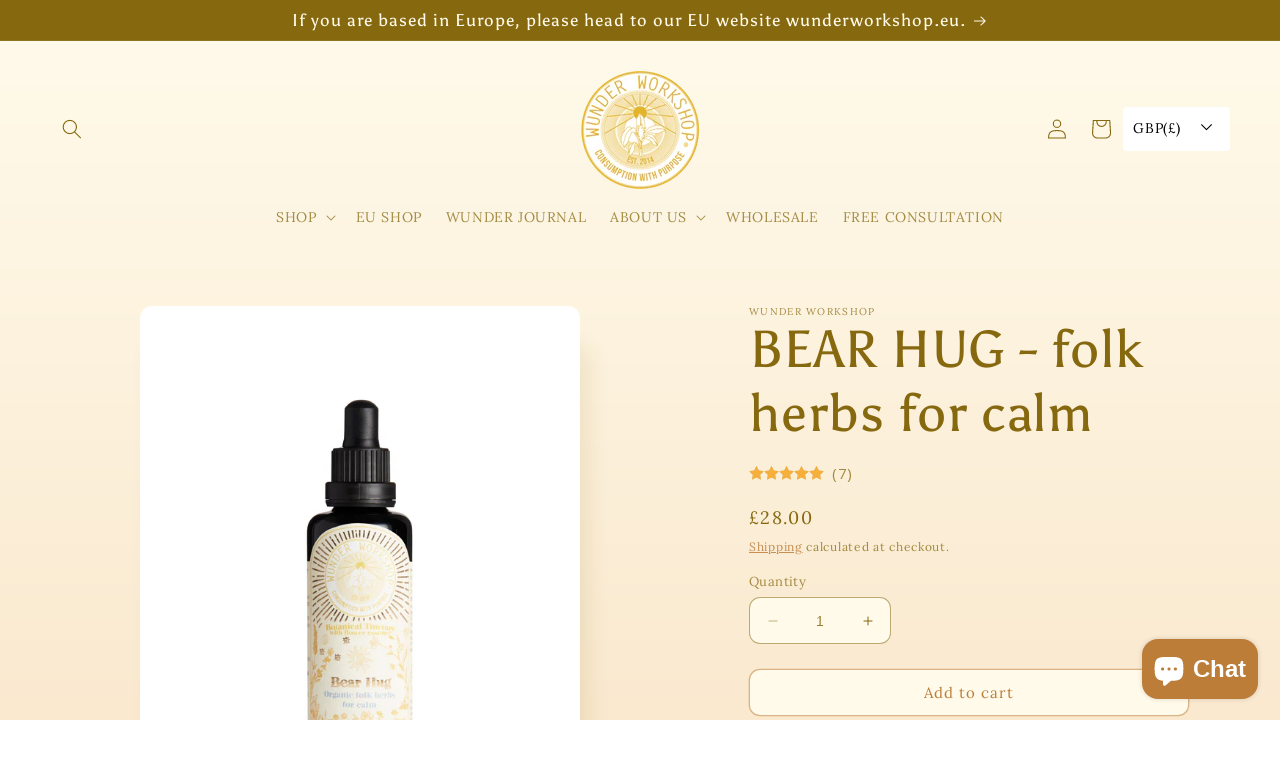

--- FILE ---
content_type: text/html; charset=utf-8
request_url: https://wunderworkshop.com/en-us/products/bear-hug
body_size: 51908
content:
<!doctype html>
<html class="no-js" lang="en">
  <head>
	<!-- Added by AVADA SEO Suite -->
	






<!-- Added by AVADA SEO Suite: Product Structured Data -->
<script type="application/ld+json">{
"@context": "https://schema.org/",
"@type": "Product",
"@id": "https://wunderworkshop.com/en-us/products/bear-hug",
"name": "BEAR HUG - folk herbs for calm",
"description": "An alchemy of soothing lavender, verbena, oat tops, and lemon balm, purposefully blended with mimulus flower essence for a sense of calm and ease, a bear hug for mind &amp;amp; soul.Mimulus flower essence is for every day fears and anxiety. It is your floral shield to confront the anxieties which you can pinpoint the origin, making precious petals more resilient and positive minded.Sourced from a British biodynamic farm who grow these herbs in tune with the moon. This native botanical tincture has helping herbs for soul and soil.",
"brand": {
  "@type": "Brand",
  "name": "Wunder Workshop"
},
"offers": {
  "@type": "Offer",
  "price": "28.0",
  "priceCurrency": "GBP",
  "itemCondition": "https://schema.org/NewCondition",
  "availability": "https://schema.org/InStock",
  "url": "https://wunderworkshop.com/en-us/products/bear-hug"
},
"image": [
  "https://wunderworkshop.com/cdn/shop/files/Bear_Hug_Tincture_50ml_reshot_8566e39e-4197-4876-ba17-2ffb56ef3a94.jpg?v=1739877358",
  "https://wunderworkshop.com/cdn/shop/products/WunderWorkshop_Tincture_BearHug.jpg?v=1739877358"
],
"releaseDate": "2021-10-27 20:26:20 +0100",
"sku": "WWBHT",
"mpn": "5060646360208"}</script>
<!-- /Added by AVADA SEO Suite --><!-- Added by AVADA SEO Suite: Breadcrumb Structured Data  -->
<script type="application/ld+json">{
  "@context": "https://schema.org",
  "@type": "BreadcrumbList",
  "itemListElement": [{
    "@type": "ListItem",
    "position": 1,
    "name": "Home",
    "item": "https://wunderworkshop.com"
  }, {
    "@type": "ListItem",
    "position": 2,
    "name": "BEAR HUG - folk herbs for calm",
    "item": "https://wunderworkshop.com/en-us/products/bear-hug"
  }]
}
</script>
<!-- Added by AVADA SEO Suite -->





	<!-- /Added by AVADA SEO Suite -->
	<script id="pandectes-rules">   /* PANDECTES-GDPR: DO NOT MODIFY AUTO GENERATED CODE OF THIS SCRIPT */      window.PandectesSettings = {"store":{"plan":"basic","theme":"Sense","primaryLocale":"en","adminMode":false},"tsPublished":1685630948,"declaration":{"showPurpose":false,"showProvider":false,"showDateGenerated":false},"language":{"languageMode":"Single","fallbackLanguage":"en","languageDetection":"browser","languagesSupported":[]},"texts":{"managed":{"headerText":{"en":"We respect your privacy"},"consentText":{"en":"This website uses cookies to ensure you get the best experience."},"dismissButtonText":{"en":"Ok"},"linkText":{"en":"Learn more"},"imprintText":{"en":"Imprint"},"preferencesButtonText":{"en":"Preferences"},"allowButtonText":{"en":"Got it!"},"denyButtonText":{"en":"Decline"},"leaveSiteButtonText":{"en":"Leave this site"},"cookiePolicyText":{"en":"Cookie policy"},"preferencesPopupTitleText":{"en":"Manage consent preferences"},"preferencesPopupIntroText":{"en":"We use cookies to optimize website functionality, analyze the performance, and provide personalized experience to you. Some cookies are essential to make the website operate and function correctly. Those cookies cannot be disabled. In this window you can manage your preference of cookies."},"preferencesPopupCloseButtonText":{"en":"Close"},"preferencesPopupAcceptAllButtonText":{"en":"Accept all"},"preferencesPopupRejectAllButtonText":{"en":"Reject all"},"preferencesPopupSaveButtonText":{"en":"Save preferences"},"accessSectionTitleText":{"en":"Data portability"},"accessSectionParagraphText":{"en":"You have the right to request access to your data at any time."},"rectificationSectionTitleText":{"en":"Data Rectification"},"rectificationSectionParagraphText":{"en":"You have the right to request your data to be updated whenever you think it is appropriate."},"erasureSectionTitleText":{"en":"Right to be forgotten"},"erasureSectionParagraphText":{"en":"You have the right to ask all your data to be erased. After that, you will no longer be able to access your account."},"declIntroText":{"en":"We use cookies to optimize website functionality, analyze the performance, and provide personalized experience to you. Some cookies are essential to make the website operate and function correctly. Those cookies cannot be disabled. In this window you can manage your preference of cookies."}},"categories":{"strictlyNecessaryCookiesTitleText":{"en":"Strictly necessary cookies"},"functionalityCookiesTitleText":{"en":"Functional cookies"},"performanceCookiesTitleText":{"en":"Performance cookies"},"targetingCookiesTitleText":{"en":"Targeting cookies"},"unclassifiedCookiesTitleText":{"en":"Unclassified cookies"},"strictlyNecessaryCookiesDescriptionText":{"en":"These cookies are essential in order to enable you to move around the website and use its features, such as accessing secure areas of the website. The website cannot function properly without these cookies."},"functionalityCookiesDescriptionText":{"en":"These cookies enable the site to provide enhanced functionality and personalisation. They may be set by us or by third party providers whose services we have added to our pages. If you do not allow these cookies then some or all of these services may not function properly."},"performanceCookiesDescriptionText":{"en":"These cookies enable us to monitor and improve the performance of our website. For example, they allow us to count visits, identify traffic sources and see which parts of the site are most popular."},"targetingCookiesDescriptionText":{"en":"These cookies may be set through our site by our advertising partners. They may be used by those companies to build a profile of your interests and show you relevant adverts on other sites.    They do not store directly personal information, but are based on uniquely identifying your browser and internet device. If you do not allow these cookies, you will experience less targeted advertising."},"unclassifiedCookiesDescriptionText":{"en":"Unclassified cookies are cookies that we are in the process of classifying, together with the providers of individual cookies."}},"auto":{"declName":{"en":"Name"},"declPath":{"en":"Path"},"declType":{"en":"Type"},"declDomain":{"en":"Domain"},"declPurpose":{"en":"Purpose"},"declProvider":{"en":"Provider"},"declRetention":{"en":"Retention"},"declFirstParty":{"en":"First-party"},"declThirdParty":{"en":"Third-party"},"declSeconds":{"en":"seconds"},"declMinutes":{"en":"minutes"},"declHours":{"en":"hours"},"declDays":{"en":"days"},"declMonths":{"en":"months"},"declYears":{"en":"years"},"declSession":{"en":"Session"},"cookiesDetailsText":{"en":"Cookies details"},"preferencesPopupAlwaysAllowedText":{"en":"Always allowed"},"submitButton":{"en":"Submit"},"submittingButton":{"en":"Submitting..."},"cancelButton":{"en":"Cancel"},"guestsSupportInfoText":{"en":"Please login with your customer account to further proceed."},"guestsSupportEmailPlaceholder":{"en":"E-mail address"},"guestsSupportEmailValidationError":{"en":"Email is not valid"},"guestsSupportEmailSuccessTitle":{"en":"Thank you for your request"},"guestsSupportEmailFailureTitle":{"en":"A problem occurred"},"guestsSupportEmailSuccessMessage":{"en":"If you are registered as a customer of this store, you will soon receive an email with instructions on how to proceed."},"guestsSupportEmailFailureMessage":{"en":"Your request was not submitted. Please try again and if problem persists, contact store owner for assistance."},"confirmationSuccessTitle":{"en":"Your request is verified"},"confirmationFailureTitle":{"en":"A problem occurred"},"confirmationSuccessMessage":{"en":"We will soon get back to you as to your request."},"confirmationFailureMessage":{"en":"Your request was not verified. Please try again and if problem persists, contact store owner for assistance"},"consentSectionTitleText":{"en":"Your cookie consent"},"consentSectionNoConsentText":{"en":"You have not consented to the cookies policy of this website."},"consentSectionConsentedText":{"en":"You consented to the cookies policy of this website on"},"consentStatus":{"en":"Consent preference"},"consentDate":{"en":"Consent date"},"consentId":{"en":"Consent ID"},"consentSectionChangeConsentActionText":{"en":"Change consent preference"},"accessSectionGDPRRequestsActionText":{"en":"Data subject requests"},"accessSectionAccountInfoActionText":{"en":"Personal data"},"accessSectionOrdersRecordsActionText":{"en":"Orders"},"accessSectionDownloadReportActionText":{"en":"Request export"},"rectificationCommentPlaceholder":{"en":"Describe what you want to be updated"},"rectificationCommentValidationError":{"en":"Comment is required"},"rectificationSectionEditAccountActionText":{"en":"Request an update"},"erasureSectionRequestDeletionActionText":{"en":"Request personal data deletion"}}},"library":{"previewMode":false,"fadeInTimeout":0,"defaultBlocked":7,"showLink":true,"showImprintLink":false,"enabled":true,"cookie":{"name":"_pandectes_gdpr","expiryDays":365,"secure":true},"dismissOnScroll":false,"dismissOnWindowClick":false,"dismissOnTimeout":false,"palette":{"popup":{"background":"#FFFFFF","backgroundForCalculations":{"a":1,"b":255,"g":255,"r":255},"text":"#69727B"},"button":{"background":"transparent","backgroundForCalculations":{"a":1,"b":255,"g":255,"r":255},"text":"#69727B","textForCalculation":{"a":1,"b":123,"g":114,"r":105},"border":"#69727B"}},"content":{"href":"https://wunderworkshop.myshopify.com/policies/privacy-policy","imprintHref":"/","close":"&#10005;","target":"_blank","logo":"<img class=\"cc-banner-logo\" height=\"24\" width=\"24\" src=\"https://cdn.shopify.com/s/files/1/0076/0571/5010/t/11/assets/pandectes-logo.png?v=1685630947\" alt=\"Wunder Workshop\" />"},"window":"<div role=\"dialog\" aria-live=\"polite\" aria-label=\"cookieconsent\" aria-describedby=\"cookieconsent:desc\" id=\"pandectes-banner\" class=\"cc-window-wrapper cc-top-wrapper\"><div class=\"pd-cookie-banner-window cc-window {{classes}}\"><!--googleoff: all-->{{children}}<!--googleon: all--></div></div>","compliance":{"opt-both":"<div class=\"cc-compliance cc-highlight\">{{deny}}{{allow}}</div>"},"type":"opt-both","layouts":{"basic":"{{logo}}{{messagelink}}{{compliance}}{{close}}"},"position":"top","theme":"wired","revokable":false,"animateRevokable":false,"revokableReset":false,"revokableLogoUrl":"https://cdn.shopify.com/s/files/1/0076/0571/5010/t/11/assets/pandectes-reopen-logo.png?v=1685630948","revokablePlacement":"bottom-left","revokableMarginHorizontal":15,"revokableMarginVertical":15,"static":false,"autoAttach":true,"hasTransition":true,"blacklistPage":[""]},"geolocation":{"brOnly":false,"caOnly":false,"euOnly":true},"dsr":{"guestsSupport":false,"accessSectionDownloadReportAuto":false},"banner":{"resetTs":1654097570,"extraCss":"        .cc-banner-logo {max-width: 24em!important;}    @media(min-width: 768px) {.cc-window.cc-floating{max-width: 24em!important;width: 24em!important;}}    .cc-message, .cc-header, .cc-logo {text-align: left}    .cc-window-wrapper{z-index: 2147483647;}    .cc-window{z-index: 2147483647;font-family: inherit;}    .cc-header{font-family: inherit;}    .pd-cp-ui{font-family: inherit; background-color: #FFFFFF;color:#69727B;}    .pd-cp-btn{}    input + .pd-cp-preferences-slider{background-color: rgba(105, 114, 123, 0.3)}    .pd-cp-scrolling-section::-webkit-scrollbar{background-color: rgba(105, 114, 123, 0.3)}    input:checked + .pd-cp-preferences-slider{background-color: rgba(105, 114, 123, 1)}    .pd-cp-scrolling-section::-webkit-scrollbar-thumb {background-color: rgba(105, 114, 123, 1)}    .pd-cp-ui-close{color:#69727B;}    .pd-cp-preferences-slider:before{background-color: #FFFFFF}    .pd-cp-title:before {border-color: #69727B!important}    .pd-cp-preferences-slider{background-color:#69727B}    .pd-cp-toggle{color:#69727B!important}    @media(max-width:699px) {.pd-cp-ui-close-top svg {fill: #69727B}}    .pd-cp-toggle:hover,.pd-cp-toggle:visited,.pd-cp-toggle:active{color:#69727B!important}    .pd-cookie-banner-window {box-shadow: 0 0 18px rgb(0 0 0 / 20%);}  ","customJavascript":null,"showPoweredBy":false,"isActive":true,"implicitSavePreferences":false,"cookieIcon":false,"blockBots":false,"showCookiesDetails":true,"cookiesBlockedByDefault":"7","hasTransition":true,"blockingPage":false,"showOnlyLandingPage":false,"leaveSiteUrl":"https://www.google.com","linkRespectStoreLang":false},"cookies":{"0":[{"name":"_shopify_tw","domain":".wunderworkshop.com","path":"/","provider":"Shopify","firstParty":true,"retention":"1 year(s)","expires":1,"unit":"declYears","purpose":{"en":"Used for managing customer privacy settings."}},{"name":"_shopify_tm","domain":".wunderworkshop.com","path":"/","provider":"Shopify","firstParty":true,"retention":"1 year(s)","expires":1,"unit":"declYears","purpose":{"en":"Used for managing customer privacy settings."}},{"name":"_tracking_consent","domain":".wunderworkshop.com","path":"/","provider":"Shopify","firstParty":true,"retention":"1 year(s)","expires":1,"unit":"declYears","purpose":{"en":"Tracking preferences."}},{"name":"_shopify_m","domain":".wunderworkshop.com","path":"/","provider":"Shopify","firstParty":true,"retention":"1 year(s)","expires":1,"unit":"declYears","purpose":{"en":"Used for managing customer privacy settings."}},{"name":"_secure_session_id","domain":"wunderworkshop.com","path":"/","provider":"Shopify","firstParty":true,"retention":"1 year(s)","expires":1,"unit":"declYears","purpose":{"en":"Used in connection with navigation through a storefront."}},{"name":"secure_customer_sig","domain":"wunderworkshop.com","path":"/","provider":"Shopify","firstParty":true,"retention":"1 year(s)","expires":1,"unit":"declYears","purpose":{"en":"Used in connection with customer login."}}],"1":[{"name":"_shopify_sa_t","domain":".wunderworkshop.com","path":"/","provider":"Shopify","firstParty":true,"retention":"1 year(s)","expires":1,"unit":"declYears","purpose":{"en":"Shopify analytics relating to marketing & referrals."}},{"name":"_s","domain":".wunderworkshop.com","path":"/","provider":"Shopify","firstParty":true,"retention":"1 year(s)","expires":1,"unit":"declYears","purpose":{"en":"Shopify analytics."}},{"name":"_shopify_y","domain":".wunderworkshop.com","path":"/","provider":"Shopify","firstParty":true,"retention":"1 year(s)","expires":1,"unit":"declYears","purpose":{"en":"Shopify analytics."}},{"name":"_shopify_s","domain":".wunderworkshop.com","path":"/","provider":"Shopify","firstParty":true,"retention":"1 year(s)","expires":1,"unit":"declYears","purpose":{"en":"Shopify analytics."}},{"name":"_shopify_sa_p","domain":".wunderworkshop.com","path":"/","provider":"Shopify","firstParty":true,"retention":"1 year(s)","expires":1,"unit":"declYears","purpose":{"en":"Shopify analytics relating to marketing & referrals."}},{"name":"_landing_page","domain":".wunderworkshop.com","path":"/","provider":"Shopify","firstParty":true,"retention":"1 year(s)","expires":1,"unit":"declYears","purpose":{"en":"Tracks landing pages."}},{"name":"_y","domain":".wunderworkshop.com","path":"/","provider":"Shopify","firstParty":true,"retention":"1 year(s)","expires":1,"unit":"declYears","purpose":{"en":"Shopify analytics."}},{"name":"_orig_referrer","domain":".wunderworkshop.com","path":"/","provider":"Shopify","firstParty":true,"retention":"1 year(s)","expires":1,"unit":"declYears","purpose":{"en":"Tracks landing pages."}}],"2":[{"name":"_gat","domain":".wunderworkshop.com","path":"/","provider":"Google","firstParty":true,"retention":"1 year(s)","expires":1,"unit":"declYears","purpose":{"en":"Cookie is placed by Google Analytics to filter requests from bots."}},{"name":"_ga","domain":".wunderworkshop.com","path":"/","provider":"Google","firstParty":true,"retention":"1 year(s)","expires":1,"unit":"declYears","purpose":{"en":"Cookie is set by Google Analytics with unknown functionality"}},{"name":"_gid","domain":".wunderworkshop.com","path":"/","provider":"Google","firstParty":true,"retention":"1 year(s)","expires":1,"unit":"declYears","purpose":{"en":"Cookie is placed by Google Analytics to count and track pageviews."}}],"4":[{"name":"__kla_id","domain":"wunderworkshop.com","path":"/","provider":"Klaviyo","firstParty":true,"retention":"1 year(s)","expires":1,"unit":"declYears","purpose":{"en":"Tracks when someone clicks through a Klaviyo email to your website."}},{"name":"_fbp","domain":".wunderworkshop.com","path":"/","provider":"Facebook","firstParty":true,"retention":"1 year(s)","expires":1,"unit":"declYears","purpose":{"en":"Cookie is placed by Facebook to track visits across websites."}},{"name":"_gcl_au","domain":".wunderworkshop.com","path":"/","provider":"Google","firstParty":true,"retention":"1 year(s)","expires":1,"unit":"declYears","purpose":{"en":"Cookie is placed by Google Tag Manager to track conversions."}}],"8":[{"name":"localization","domain":"wunderworkshop.com","path":"/","provider":"Unknown","firstParty":true,"retention":"1 year(s)","expires":1,"unit":"declYears","purpose":{"en":""}}]},"blocker":{"isActive":false,"googleConsentMode":{"id":"","analyticsId":"","isActive":false,"adStorageCategory":4,"analyticsStorageCategory":2,"personalizationStorageCategory":1,"functionalityStorageCategory":1,"customEvent":true,"securityStorageCategory":0,"redactData":true,"urlPassthrough":false},"facebookPixel":{"id":"","isActive":false,"ldu":false},"rakuten":{"isActive":false,"cmp":false,"ccpa":false},"defaultBlocked":7,"patterns":{"whiteList":[],"blackList":{"1":[],"2":[],"4":[],"8":[]},"iframesWhiteList":[],"iframesBlackList":{"1":[],"2":[],"4":[],"8":[]},"beaconsWhiteList":[],"beaconsBlackList":{"1":[],"2":[],"4":[],"8":[]}}}}      !function(){"use strict";window.PandectesRules=window.PandectesRules||{},window.PandectesRules.manualBlacklist={1:[],2:[],4:[]},window.PandectesRules.blacklistedIFrames={1:[],2:[],4:[]},window.PandectesRules.blacklistedCss={1:[],2:[],4:[]},window.PandectesRules.blacklistedBeacons={1:[],2:[],4:[]};var e="javascript/blocked",t="_pandectes_gdpr";function n(e){return new RegExp(e.replace(/[/\\.+?$()]/g,"\\$&").replace("*","(.*)"))}var r=function(e){try{return JSON.parse(e)}catch(e){return!1}},a=function(e){var t=arguments.length>1&&void 0!==arguments[1]?arguments[1]:"log",n=new URLSearchParams(window.location.search);n.get("log")&&console[t]("PandectesRules: ".concat(e))};function i(e,t){var n=Object.keys(e);if(Object.getOwnPropertySymbols){var r=Object.getOwnPropertySymbols(e);t&&(r=r.filter((function(t){return Object.getOwnPropertyDescriptor(e,t).enumerable}))),n.push.apply(n,r)}return n}function s(e){for(var t=1;t<arguments.length;t++){var n=null!=arguments[t]?arguments[t]:{};t%2?i(Object(n),!0).forEach((function(t){o(e,t,n[t])})):Object.getOwnPropertyDescriptors?Object.defineProperties(e,Object.getOwnPropertyDescriptors(n)):i(Object(n)).forEach((function(t){Object.defineProperty(e,t,Object.getOwnPropertyDescriptor(n,t))}))}return e}function o(e,t,n){return t in e?Object.defineProperty(e,t,{value:n,enumerable:!0,configurable:!0,writable:!0}):e[t]=n,e}function c(e,t){return function(e){if(Array.isArray(e))return e}(e)||function(e,t){var n=null==e?null:"undefined"!=typeof Symbol&&e[Symbol.iterator]||e["@@iterator"];if(null==n)return;var r,a,i=[],s=!0,o=!1;try{for(n=n.call(e);!(s=(r=n.next()).done)&&(i.push(r.value),!t||i.length!==t);s=!0);}catch(e){o=!0,a=e}finally{try{s||null==n.return||n.return()}finally{if(o)throw a}}return i}(e,t)||u(e,t)||function(){throw new TypeError("Invalid attempt to destructure non-iterable instance.\nIn order to be iterable, non-array objects must have a [Symbol.iterator]() method.")}()}function l(e){return function(e){if(Array.isArray(e))return d(e)}(e)||function(e){if("undefined"!=typeof Symbol&&null!=e[Symbol.iterator]||null!=e["@@iterator"])return Array.from(e)}(e)||u(e)||function(){throw new TypeError("Invalid attempt to spread non-iterable instance.\nIn order to be iterable, non-array objects must have a [Symbol.iterator]() method.")}()}function u(e,t){if(e){if("string"==typeof e)return d(e,t);var n=Object.prototype.toString.call(e).slice(8,-1);return"Object"===n&&e.constructor&&(n=e.constructor.name),"Map"===n||"Set"===n?Array.from(e):"Arguments"===n||/^(?:Ui|I)nt(?:8|16|32)(?:Clamped)?Array$/.test(n)?d(e,t):void 0}}function d(e,t){(null==t||t>e.length)&&(t=e.length);for(var n=0,r=new Array(t);n<t;n++)r[n]=e[n];return r}var f="Pandectes"===window.navigator.userAgent;a("userAgent -> ".concat(window.navigator.userAgent.substring(0,50)));var p=function(){var e,n=arguments.length>0&&void 0!==arguments[0]?arguments[0]:t,a="; "+document.cookie,i=a.split("; "+n+"=");if(i.length<2)e={};else{var s=i.pop(),o=s.split(";");e=window.atob(o.shift())}var c=r(e);return!1!==c?c:e}(),g=window.PandectesSettings,y=g.banner.isActive,h=g.blocker.defaultBlocked,m=p&&null!==p.preferences&&void 0!==p.preferences?p.preferences:null,w=y?null===m?h:m:0,b={1:0==(1&w),2:0==(2&w),4:0==(4&w)},v=window.PandectesSettings.blocker.patterns,k=v.blackList,L=v.whiteList,S=v.iframesBlackList,P=v.iframesWhiteList,A=v.beaconsBlackList,C=v.beaconsWhiteList,_={blackList:[],whiteList:[],iframesBlackList:{1:[],2:[],4:[],8:[]},iframesWhiteList:[],beaconsBlackList:{1:[],2:[],4:[],8:[]},beaconsWhiteList:[]};[1,2,4].map((function(e){var t;b[e]||((t=_.blackList).push.apply(t,l(k[e].length?k[e].map(n):[])),_.iframesBlackList[e]=S[e].length?S[e].map(n):[],_.beaconsBlackList[e]=A[e].length?A[e].map(n):[])})),_.whiteList=L.length?L.map(n):[],_.iframesWhiteList=P.length?P.map(n):[],_.beaconsWhiteList=C.length?C.map(n):[];var B={scripts:[],iframes:{1:[],2:[],4:[]},beacons:{1:[],2:[],4:[]},css:{1:[],2:[],4:[]}},O=function(t,n){return t&&(!n||n!==e)&&(!_.blackList||_.blackList.some((function(e){return e.test(t)})))&&(!_.whiteList||_.whiteList.every((function(e){return!e.test(t)})))},E=function(e){var t=e.getAttribute("src");return _.blackList&&_.blackList.every((function(e){return!e.test(t)}))||_.whiteList&&_.whiteList.some((function(e){return e.test(t)}))},I=function(e,t){var n=_.iframesBlackList[t],r=_.iframesWhiteList;return e&&(!n||n.some((function(t){return t.test(e)})))&&(!r||r.every((function(t){return!t.test(e)})))},j=function(e,t){var n=_.beaconsBlackList[t],r=_.beaconsWhiteList;return e&&(!n||n.some((function(t){return t.test(e)})))&&(!r||r.every((function(t){return!t.test(e)})))},R=new MutationObserver((function(e){for(var t=0;t<e.length;t++)for(var n=e[t].addedNodes,r=0;r<n.length;r++){var a=n[r],i=a.dataset&&a.dataset.cookiecategory;if(1===a.nodeType&&"LINK"===a.tagName){var s=a.dataset&&a.dataset.href;if(s&&i)switch(i){case"functionality":case"C0001":B.css[1].push(s);break;case"performance":case"C0002":B.css[2].push(s);break;case"targeting":case"C0003":B.css[4].push(s)}}}})),T=new MutationObserver((function(t){for(var n=0;n<t.length;n++)for(var r=t[n].addedNodes,a=function(t){var n=r[t],a=n.src||n.dataset&&n.dataset.src,i=n.dataset&&n.dataset.cookiecategory;if(1===n.nodeType&&"IFRAME"===n.tagName){if(a){var s=!1;I(a,1)||"functionality"===i||"C0001"===i?(s=!0,B.iframes[1].push(a)):I(a,2)||"performance"===i||"C0002"===i?(s=!0,B.iframes[2].push(a)):(I(a,4)||"targeting"===i||"C0003"===i)&&(s=!0,B.iframes[4].push(a)),s&&(n.removeAttribute("src"),n.setAttribute("data-src",a))}}else if(1===n.nodeType&&"IMG"===n.tagName){if(a){var o=!1;j(a,1)?(o=!0,B.beacons[1].push(a)):j(a,2)?(o=!0,B.beacons[2].push(a)):j(a,4)&&(o=!0,B.beacons[4].push(a)),o&&(n.removeAttribute("src"),n.setAttribute("data-src",a))}}else if(1===n.nodeType&&"LINK"===n.tagName){var c=n.dataset&&n.dataset.href;if(c&&i)switch(i){case"functionality":case"C0001":B.css[1].push(c);break;case"performance":case"C0002":B.css[2].push(c);break;case"targeting":case"C0003":B.css[4].push(c)}}else if(1===n.nodeType&&"SCRIPT"===n.tagName){var l=n.type,u=!1;if(O(a,l))u=!0;else if(a&&i)switch(i){case"functionality":case"C0001":u=!0,window.PandectesRules.manualBlacklist[1].push(a);break;case"performance":case"C0002":u=!0,window.PandectesRules.manualBlacklist[2].push(a);break;case"targeting":case"C0003":u=!0,window.PandectesRules.manualBlacklist[4].push(a)}if(u){B.scripts.push([n,l]),n.type=e;n.addEventListener("beforescriptexecute",(function t(r){n.getAttribute("type")===e&&r.preventDefault(),n.removeEventListener("beforescriptexecute",t)})),n.parentElement&&n.parentElement.removeChild(n)}}},i=0;i<r.length;i++)a(i)})),x=document.createElement,N={src:Object.getOwnPropertyDescriptor(HTMLScriptElement.prototype,"src"),type:Object.getOwnPropertyDescriptor(HTMLScriptElement.prototype,"type")};window.PandectesRules.unblockCss=function(e){var t=B.css[e]||[];t.length&&a("Unblocking CSS for ".concat(e)),t.forEach((function(e){var t=document.querySelector('link[data-href^="'.concat(e,'"]'));t.removeAttribute("data-href"),t.href=e})),B.css[e]=[]},window.PandectesRules.unblockIFrames=function(e){var t=B.iframes[e]||[];t.length&&a("Unblocking IFrames for ".concat(e)),_.iframesBlackList[e]=[],t.forEach((function(e){var t=document.querySelector('iframe[data-src^="'.concat(e,'"]'));t.removeAttribute("data-src"),t.src=e})),B.iframes[e]=[]},window.PandectesRules.unblockBeacons=function(e){var t=B.beacons[e]||[];t.length&&a("Unblocking Beacons for ".concat(e)),_.beaconsBlackList[e]=[],t.forEach((function(e){var t=document.querySelector('img[data-src^="'.concat(e,'"]'));t.removeAttribute("data-src"),t.src=e})),B.beacons[e]=[]},window.PandectesRules.unblock=function(t){t.length<1?(_.blackList=[],_.whiteList=[],_.iframesBlackList=[],_.iframesWhiteList=[]):(_.blackList&&(_.blackList=_.blackList.filter((function(e){return t.every((function(t){return"string"==typeof t?!e.test(t):t instanceof RegExp?e.toString()!==t.toString():void 0}))}))),_.whiteList&&(_.whiteList=[].concat(l(_.whiteList),l(t.map((function(e){if("string"==typeof e){var t=".*"+n(e)+".*";if(_.whiteList.every((function(e){return e.toString()!==t.toString()})))return new RegExp(t)}else if(e instanceof RegExp&&_.whiteList.every((function(t){return t.toString()!==e.toString()})))return e;return null})).filter(Boolean)))));for(var r=document.querySelectorAll('script[type="'.concat(e,'"]')),i=0;i<r.length;i++){var s=r[i];E(s)&&(B.scripts.push([s,"application/javascript"]),s.parentElement.removeChild(s))}var o=0;l(B.scripts).forEach((function(e,t){var n=c(e,2),r=n[0],a=n[1];if(E(r)){for(var i=document.createElement("script"),s=0;s<r.attributes.length;s++){var l=r.attributes[s];"src"!==l.name&&"type"!==l.name&&i.setAttribute(l.name,r.attributes[s].value)}i.setAttribute("src",r.src),i.setAttribute("type",a||"application/javascript"),document.head.appendChild(i),B.scripts.splice(t-o,1),o++}})),0==_.blackList.length&&0===_.iframesBlackList[1].length&&0===_.iframesBlackList[2].length&&0===_.iframesBlackList[4].length&&0===_.beaconsBlackList[1].length&&0===_.beaconsBlackList[2].length&&0===_.beaconsBlackList[4].length&&(a("Disconnecting observers"),T.disconnect(),R.disconnect())};var M,D,W=window.PandectesSettings.store.adminMode,F=window.PandectesSettings.blocker;M=function(){!function(){var e=window.Shopify.trackingConsent;try{var t=W&&!window.Shopify.AdminBarInjector,n={preferences:0==(1&w)||f||t,analytics:0==(2&w)||f||t,marketing:0==(4&w)||f||t};e.firstPartyMarketingAllowed()===n.marketing&&e.analyticsProcessingAllowed()===n.analytics&&e.preferencesProcessingAllowed()===n.preferences||e.setTrackingConsent(n,(function(e){e&&e.error?a("Shopify.customerPrivacy API - failed to setTrackingConsent"):a("Shopify.customerPrivacy API - setTrackingConsent(".concat(JSON.stringify(n),")"))}))}catch(e){a("Shopify.customerPrivacy API - exception")}}(),function(){var e=window.Shopify.trackingConsent,t=e.currentVisitorConsent();if(F.gpcIsActive&&"CCPA"===e.getRegulation()&&"no"===t.gpc&&"yes"!==t.sale_of_data){var n={sale_of_data:!1};e.setTrackingConsent(n,(function(e){e&&e.error?a("Shopify.customerPrivacy API - failed to setTrackingConsent({".concat(JSON.stringify(n),")")):a("Shopify.customerPrivacy API - setTrackingConsent(".concat(JSON.stringify(n),")"))}))}}()},D=null,window.Shopify&&window.Shopify.loadFeatures&&window.Shopify.trackingConsent?M():D=setInterval((function(){window.Shopify&&window.Shopify.loadFeatures&&(clearInterval(D),window.Shopify.loadFeatures([{name:"consent-tracking-api",version:"0.1"}],(function(e){e?a("Shopify.customerPrivacy API - failed to load"):(a("Shopify.customerPrivacy API - loaded"),M())})))}),10);var z=window.PandectesSettings,U=z.banner.isActive,q=z.blocker.googleConsentMode,J=q.isActive,H=q.customEvent,$=q.redactData,G=q.urlPassthrough,K=q.adStorageCategory,V=q.analyticsStorageCategory,Y=q.functionalityStorageCategory,Q=q.personalizationStorageCategory,X=q.securityStorageCategory;function Z(){window.dataLayer.push(arguments)}window.dataLayer=window.dataLayer||[];var ee,te,ne={hasInitialized:!1,ads_data_redaction:!1,url_passthrough:!1,storage:{ad_storage:"granted",analytics_storage:"granted",functionality_storage:"granted",personalization_storage:"granted",security_storage:"granted",wait_for_update:500}};if(U&&J){var re=0==(w&K)?"granted":"denied",ae=0==(w&V)?"granted":"denied",ie=0==(w&Y)?"granted":"denied",se=0==(w&Q)?"granted":"denied",oe=0==(w&X)?"granted":"denied";ne.hasInitialized=!0,ne.ads_data_redaction="denied"===re&&$,ne.url_passthrough=G,ne.storage.ad_storage=re,ne.storage.analytics_storage=ae,ne.storage.functionality_storage=ie,ne.storage.personalization_storage=se,ne.storage.security_storage=oe,ne.ads_data_redaction&&Z("set","ads_data_redaction",ne.ads_data_redaction),ne.url_passthrough&&Z("set","url_passthrough",ne.url_passthrough),Z("consent","default",ne.storage),H&&(te=7===(ee=w)?"deny":0===ee?"allow":"mixed",window.dataLayer.push({event:"Pandectes_Consent_Update",pandectes_status:te,pandectes_categories:{C0000:"allow",C0001:b[1]?"allow":"deny",C0002:b[2]?"allow":"deny",C0003:b[4]?"allow":"deny"}})),a("Google consent mode initialized")}window.PandectesRules.gcm=ne;var ce=window.PandectesSettings,le=ce.banner.isActive,ue=ce.blocker.isActive;a("Blocker -> "+(ue?"Active":"Inactive")),a("Banner -> "+(le?"Active":"Inactive")),a("ActualPrefs -> "+w);var de=null===m&&/\/checkouts\//.test(window.location.pathname);0!==w&&!1===f&&ue&&!de?(a("Blocker will execute"),document.createElement=function(){for(var t=arguments.length,n=new Array(t),r=0;r<t;r++)n[r]=arguments[r];if("script"!==n[0].toLowerCase())return x.bind?x.bind(document).apply(void 0,n):x;var a=x.bind(document).apply(void 0,n);try{Object.defineProperties(a,{src:s(s({},N.src),{},{set:function(t){O(t,a.type)&&N.type.set.call(this,e),N.src.set.call(this,t)}}),type:s(s({},N.type),{},{get:function(){var t=N.type.get.call(this);return t===e||O(this.src,t)?null:t},set:function(t){var n=O(a.src,a.type)?e:t;N.type.set.call(this,n)}})}),a.setAttribute=function(t,n){if("type"===t){var r=O(a.src,a.type)?e:n;N.type.set.call(a,r)}else"src"===t?(O(n,a.type)&&N.type.set.call(a,e),N.src.set.call(a,n)):HTMLScriptElement.prototype.setAttribute.call(a,t,n)}}catch(e){console.warn("Yett: unable to prevent script execution for script src ",a.src,".\n",'A likely cause would be because you are using a third-party browser extension that monkey patches the "document.createElement" function.')}return a},T.observe(document.documentElement,{childList:!0,subtree:!0}),R.observe(document.documentElement,{childList:!0,subtree:!0})):a("Blocker will not execute")}();
</script>
    <meta charset="utf-8">
    <meta http-equiv="X-UA-Compatible" content="IE=edge">
    <meta name="viewport" content="width=device-width,initial-scale=1">
    <meta name="theme-color" content="">
    <link rel="canonical" href="https://wunderworkshop.com/en-us/products/bear-hug">
    <link rel="preconnect" href="https://cdn.shopify.com" crossorigin><link rel="icon" type="image/png" href="//wunderworkshop.com/cdn/shop/files/Consumption-with-Purpose-logo_2.png?crop=center&height=32&v=1685463091&width=32"><link rel="preconnect" href="https://fonts.shopifycdn.com" crossorigin><title>
      BEAR HUG - folk herbs for calm
 &ndash; Wunder Workshop</title>

    
      <meta name="description" content="A traditional herbal tincture for calm to ease anxieties from a busy mind. An alchemy of soothing lavender, verbena, oat tops, and lemon balm, purposefully blended with mimulus flower essence for a sense of calm and ease, a bear hug for mind &amp; soul. It is your floral shield to confront your anxieties.">
    

    

<meta property="og:site_name" content="Wunder Workshop">
<meta property="og:url" content="https://wunderworkshop.com/en-us/products/bear-hug">
<meta property="og:title" content="BEAR HUG - folk herbs for calm">
<meta property="og:type" content="product">
<meta property="og:description" content="A traditional herbal tincture for calm to ease anxieties from a busy mind. An alchemy of soothing lavender, verbena, oat tops, and lemon balm, purposefully blended with mimulus flower essence for a sense of calm and ease, a bear hug for mind &amp; soul. It is your floral shield to confront your anxieties."><meta property="og:image" content="http://wunderworkshop.com/cdn/shop/files/Bear_Hug_Tincture_50ml_reshot_8566e39e-4197-4876-ba17-2ffb56ef3a94.jpg?v=1739877358">
  <meta property="og:image:secure_url" content="https://wunderworkshop.com/cdn/shop/files/Bear_Hug_Tincture_50ml_reshot_8566e39e-4197-4876-ba17-2ffb56ef3a94.jpg?v=1739877358">
  <meta property="og:image:width" content="4000">
  <meta property="og:image:height" content="5000"><meta property="og:price:amount" content="28.00">
  <meta property="og:price:currency" content="GBP"><meta name="twitter:card" content="summary_large_image">
<meta name="twitter:title" content="BEAR HUG - folk herbs for calm">
<meta name="twitter:description" content="A traditional herbal tincture for calm to ease anxieties from a busy mind. An alchemy of soothing lavender, verbena, oat tops, and lemon balm, purposefully blended with mimulus flower essence for a sense of calm and ease, a bear hug for mind &amp; soul. It is your floral shield to confront your anxieties.">


    <script src="//wunderworkshop.com/cdn/shop/t/11/assets/constants.js?v=95358004781563950421685462348" defer="defer"></script>
    <script src="//wunderworkshop.com/cdn/shop/t/11/assets/pubsub.js?v=2921868252632587581685462349" defer="defer"></script>
    <script src="//wunderworkshop.com/cdn/shop/t/11/assets/global.js?v=127210358271191040921685462349" defer="defer"></script>
    <script>window.performance && window.performance.mark && window.performance.mark('shopify.content_for_header.start');</script><meta name="google-site-verification" content="Mk0NTffdpkrwP5YErRNHhDsdILd1nZGg_O_T48xcFrM">
<meta name="facebook-domain-verification" content="o1nd29u9p3ktup7wyc6lehtsa0twvd">
<meta id="shopify-digital-wallet" name="shopify-digital-wallet" content="/7605715010/digital_wallets/dialog">
<meta name="shopify-checkout-api-token" content="1855f93da4441a4610f2dff10c3582f8">
<meta id="in-context-paypal-metadata" data-shop-id="7605715010" data-venmo-supported="false" data-environment="production" data-locale="en_US" data-paypal-v4="true" data-currency="GBP">
<link rel="alternate" hreflang="x-default" href="https://wunderworkshop.com/products/bear-hug">
<link rel="alternate" hreflang="en" href="https://wunderworkshop.com/products/bear-hug">
<link rel="alternate" hreflang="en-US" href="https://wunderworkshop.com/en-us/products/bear-hug">
<link rel="alternate" hreflang="en-AU" href="https://wunderworkshop.com/en-au/products/bear-hug">
<link rel="alternate" type="application/json+oembed" href="https://wunderworkshop.com/en-us/products/bear-hug.oembed">
<script async="async" src="/checkouts/internal/preloads.js?locale=en-US"></script>
<script id="shopify-features" type="application/json">{"accessToken":"1855f93da4441a4610f2dff10c3582f8","betas":["rich-media-storefront-analytics"],"domain":"wunderworkshop.com","predictiveSearch":true,"shopId":7605715010,"locale":"en"}</script>
<script>var Shopify = Shopify || {};
Shopify.shop = "wunderworkshop.myshopify.com";
Shopify.locale = "en";
Shopify.currency = {"active":"GBP","rate":"1.0"};
Shopify.country = "US";
Shopify.theme = {"name":"Sense","id":136694399199,"schema_name":"Sense","schema_version":"9.0.0","theme_store_id":1356,"role":"main"};
Shopify.theme.handle = "null";
Shopify.theme.style = {"id":null,"handle":null};
Shopify.cdnHost = "wunderworkshop.com/cdn";
Shopify.routes = Shopify.routes || {};
Shopify.routes.root = "/en-us/";</script>
<script type="module">!function(o){(o.Shopify=o.Shopify||{}).modules=!0}(window);</script>
<script>!function(o){function n(){var o=[];function n(){o.push(Array.prototype.slice.apply(arguments))}return n.q=o,n}var t=o.Shopify=o.Shopify||{};t.loadFeatures=n(),t.autoloadFeatures=n()}(window);</script>
<script id="shop-js-analytics" type="application/json">{"pageType":"product"}</script>
<script defer="defer" async type="module" src="//wunderworkshop.com/cdn/shopifycloud/shop-js/modules/v2/client.init-shop-cart-sync_BT-GjEfc.en.esm.js"></script>
<script defer="defer" async type="module" src="//wunderworkshop.com/cdn/shopifycloud/shop-js/modules/v2/chunk.common_D58fp_Oc.esm.js"></script>
<script defer="defer" async type="module" src="//wunderworkshop.com/cdn/shopifycloud/shop-js/modules/v2/chunk.modal_xMitdFEc.esm.js"></script>
<script type="module">
  await import("//wunderworkshop.com/cdn/shopifycloud/shop-js/modules/v2/client.init-shop-cart-sync_BT-GjEfc.en.esm.js");
await import("//wunderworkshop.com/cdn/shopifycloud/shop-js/modules/v2/chunk.common_D58fp_Oc.esm.js");
await import("//wunderworkshop.com/cdn/shopifycloud/shop-js/modules/v2/chunk.modal_xMitdFEc.esm.js");

  window.Shopify.SignInWithShop?.initShopCartSync?.({"fedCMEnabled":true,"windoidEnabled":true});

</script>
<script>(function() {
  var isLoaded = false;
  function asyncLoad() {
    if (isLoaded) return;
    isLoaded = true;
    var urls = ["https:\/\/chimpstatic.com\/mcjs-connected\/js\/users\/e678c1ea1c18ce08b7325f825\/0078a92ede6ad09e8ca9c9c39.js?shop=wunderworkshop.myshopify.com","https:\/\/storage.googleapis.com\/staticprod\/installed.js?shop=wunderworkshop.myshopify.com","\/\/cdn.shopify.com\/proxy\/4cc715232c51ca6f144fa95f20d71a90151e1e7f5a855f97844c5280174a4355\/s.pandect.es\/scripts\/pandectes-core.js?shop=wunderworkshop.myshopify.com\u0026sp-cache-control=cHVibGljLCBtYXgtYWdlPTkwMA","https:\/\/cdn-bundler.nice-team.net\/app\/js\/bundler.js?shop=wunderworkshop.myshopify.com","https:\/\/storage.googleapis.com\/staticprod\/installed.js?shop=wunderworkshop.myshopify.com","https:\/\/cdn.shopify.com\/s\/files\/1\/0076\/0571\/5010\/t\/11\/assets\/pop_7605715010.js?v=1686576079\u0026shop=wunderworkshop.myshopify.com","https:\/\/storage.googleapis.com\/staticprod\/installed.js?shop=wunderworkshop.myshopify.com","https:\/\/storage.googleapis.com\/staticprod\/installed.js?shop=wunderworkshop.myshopify.com","https:\/\/seo.apps.avada.io\/scripttag\/avada-seo-installed.js?shop=wunderworkshop.myshopify.com","https:\/\/storage.googleapis.com\/staticprod\/installed.js?shop=wunderworkshop.myshopify.com"];
    for (var i = 0; i < urls.length; i++) {
      var s = document.createElement('script');
      s.type = 'text/javascript';
      s.async = true;
      s.src = urls[i];
      var x = document.getElementsByTagName('script')[0];
      x.parentNode.insertBefore(s, x);
    }
  };
  if(window.attachEvent) {
    window.attachEvent('onload', asyncLoad);
  } else {
    window.addEventListener('load', asyncLoad, false);
  }
})();</script>
<script id="__st">var __st={"a":7605715010,"offset":0,"reqid":"d4989f9f-f0d4-43c6-b7d0-4c314e0f2760-1769070206","pageurl":"wunderworkshop.com\/en-us\/products\/bear-hug","u":"45873f155199","p":"product","rtyp":"product","rid":7060860895432};</script>
<script>window.ShopifyPaypalV4VisibilityTracking = true;</script>
<script id="captcha-bootstrap">!function(){'use strict';const t='contact',e='account',n='new_comment',o=[[t,t],['blogs',n],['comments',n],[t,'customer']],c=[[e,'customer_login'],[e,'guest_login'],[e,'recover_customer_password'],[e,'create_customer']],r=t=>t.map((([t,e])=>`form[action*='/${t}']:not([data-nocaptcha='true']) input[name='form_type'][value='${e}']`)).join(','),a=t=>()=>t?[...document.querySelectorAll(t)].map((t=>t.form)):[];function s(){const t=[...o],e=r(t);return a(e)}const i='password',u='form_key',d=['recaptcha-v3-token','g-recaptcha-response','h-captcha-response',i],f=()=>{try{return window.sessionStorage}catch{return}},m='__shopify_v',_=t=>t.elements[u];function p(t,e,n=!1){try{const o=window.sessionStorage,c=JSON.parse(o.getItem(e)),{data:r}=function(t){const{data:e,action:n}=t;return t[m]||n?{data:e,action:n}:{data:t,action:n}}(c);for(const[e,n]of Object.entries(r))t.elements[e]&&(t.elements[e].value=n);n&&o.removeItem(e)}catch(o){console.error('form repopulation failed',{error:o})}}const l='form_type',E='cptcha';function T(t){t.dataset[E]=!0}const w=window,h=w.document,L='Shopify',v='ce_forms',y='captcha';let A=!1;((t,e)=>{const n=(g='f06e6c50-85a8-45c8-87d0-21a2b65856fe',I='https://cdn.shopify.com/shopifycloud/storefront-forms-hcaptcha/ce_storefront_forms_captcha_hcaptcha.v1.5.2.iife.js',D={infoText:'Protected by hCaptcha',privacyText:'Privacy',termsText:'Terms'},(t,e,n)=>{const o=w[L][v],c=o.bindForm;if(c)return c(t,g,e,D).then(n);var r;o.q.push([[t,g,e,D],n]),r=I,A||(h.body.append(Object.assign(h.createElement('script'),{id:'captcha-provider',async:!0,src:r})),A=!0)});var g,I,D;w[L]=w[L]||{},w[L][v]=w[L][v]||{},w[L][v].q=[],w[L][y]=w[L][y]||{},w[L][y].protect=function(t,e){n(t,void 0,e),T(t)},Object.freeze(w[L][y]),function(t,e,n,w,h,L){const[v,y,A,g]=function(t,e,n){const i=e?o:[],u=t?c:[],d=[...i,...u],f=r(d),m=r(i),_=r(d.filter((([t,e])=>n.includes(e))));return[a(f),a(m),a(_),s()]}(w,h,L),I=t=>{const e=t.target;return e instanceof HTMLFormElement?e:e&&e.form},D=t=>v().includes(t);t.addEventListener('submit',(t=>{const e=I(t);if(!e)return;const n=D(e)&&!e.dataset.hcaptchaBound&&!e.dataset.recaptchaBound,o=_(e),c=g().includes(e)&&(!o||!o.value);(n||c)&&t.preventDefault(),c&&!n&&(function(t){try{if(!f())return;!function(t){const e=f();if(!e)return;const n=_(t);if(!n)return;const o=n.value;o&&e.removeItem(o)}(t);const e=Array.from(Array(32),(()=>Math.random().toString(36)[2])).join('');!function(t,e){_(t)||t.append(Object.assign(document.createElement('input'),{type:'hidden',name:u})),t.elements[u].value=e}(t,e),function(t,e){const n=f();if(!n)return;const o=[...t.querySelectorAll(`input[type='${i}']`)].map((({name:t})=>t)),c=[...d,...o],r={};for(const[a,s]of new FormData(t).entries())c.includes(a)||(r[a]=s);n.setItem(e,JSON.stringify({[m]:1,action:t.action,data:r}))}(t,e)}catch(e){console.error('failed to persist form',e)}}(e),e.submit())}));const S=(t,e)=>{t&&!t.dataset[E]&&(n(t,e.some((e=>e===t))),T(t))};for(const o of['focusin','change'])t.addEventListener(o,(t=>{const e=I(t);D(e)&&S(e,y())}));const B=e.get('form_key'),M=e.get(l),P=B&&M;t.addEventListener('DOMContentLoaded',(()=>{const t=y();if(P)for(const e of t)e.elements[l].value===M&&p(e,B);[...new Set([...A(),...v().filter((t=>'true'===t.dataset.shopifyCaptcha))])].forEach((e=>S(e,t)))}))}(h,new URLSearchParams(w.location.search),n,t,e,['guest_login'])})(!0,!0)}();</script>
<script integrity="sha256-4kQ18oKyAcykRKYeNunJcIwy7WH5gtpwJnB7kiuLZ1E=" data-source-attribution="shopify.loadfeatures" defer="defer" src="//wunderworkshop.com/cdn/shopifycloud/storefront/assets/storefront/load_feature-a0a9edcb.js" crossorigin="anonymous"></script>
<script data-source-attribution="shopify.dynamic_checkout.dynamic.init">var Shopify=Shopify||{};Shopify.PaymentButton=Shopify.PaymentButton||{isStorefrontPortableWallets:!0,init:function(){window.Shopify.PaymentButton.init=function(){};var t=document.createElement("script");t.src="https://wunderworkshop.com/cdn/shopifycloud/portable-wallets/latest/portable-wallets.en.js",t.type="module",document.head.appendChild(t)}};
</script>
<script data-source-attribution="shopify.dynamic_checkout.buyer_consent">
  function portableWalletsHideBuyerConsent(e){var t=document.getElementById("shopify-buyer-consent"),n=document.getElementById("shopify-subscription-policy-button");t&&n&&(t.classList.add("hidden"),t.setAttribute("aria-hidden","true"),n.removeEventListener("click",e))}function portableWalletsShowBuyerConsent(e){var t=document.getElementById("shopify-buyer-consent"),n=document.getElementById("shopify-subscription-policy-button");t&&n&&(t.classList.remove("hidden"),t.removeAttribute("aria-hidden"),n.addEventListener("click",e))}window.Shopify?.PaymentButton&&(window.Shopify.PaymentButton.hideBuyerConsent=portableWalletsHideBuyerConsent,window.Shopify.PaymentButton.showBuyerConsent=portableWalletsShowBuyerConsent);
</script>
<script>
  function portableWalletsCleanup(e){e&&e.src&&console.error("Failed to load portable wallets script "+e.src);var t=document.querySelectorAll("shopify-accelerated-checkout .shopify-payment-button__skeleton, shopify-accelerated-checkout-cart .wallet-cart-button__skeleton"),e=document.getElementById("shopify-buyer-consent");for(let e=0;e<t.length;e++)t[e].remove();e&&e.remove()}function portableWalletsNotLoadedAsModule(e){e instanceof ErrorEvent&&"string"==typeof e.message&&e.message.includes("import.meta")&&"string"==typeof e.filename&&e.filename.includes("portable-wallets")&&(window.removeEventListener("error",portableWalletsNotLoadedAsModule),window.Shopify.PaymentButton.failedToLoad=e,"loading"===document.readyState?document.addEventListener("DOMContentLoaded",window.Shopify.PaymentButton.init):window.Shopify.PaymentButton.init())}window.addEventListener("error",portableWalletsNotLoadedAsModule);
</script>

<script type="module" src="https://wunderworkshop.com/cdn/shopifycloud/portable-wallets/latest/portable-wallets.en.js" onError="portableWalletsCleanup(this)" crossorigin="anonymous"></script>
<script nomodule>
  document.addEventListener("DOMContentLoaded", portableWalletsCleanup);
</script>

<link id="shopify-accelerated-checkout-styles" rel="stylesheet" media="screen" href="https://wunderworkshop.com/cdn/shopifycloud/portable-wallets/latest/accelerated-checkout-backwards-compat.css" crossorigin="anonymous">
<style id="shopify-accelerated-checkout-cart">
        #shopify-buyer-consent {
  margin-top: 1em;
  display: inline-block;
  width: 100%;
}

#shopify-buyer-consent.hidden {
  display: none;
}

#shopify-subscription-policy-button {
  background: none;
  border: none;
  padding: 0;
  text-decoration: underline;
  font-size: inherit;
  cursor: pointer;
}

#shopify-subscription-policy-button::before {
  box-shadow: none;
}

      </style>
<script id="sections-script" data-sections="header" defer="defer" src="//wunderworkshop.com/cdn/shop/t/11/compiled_assets/scripts.js?v=1036"></script>
<script>window.performance && window.performance.mark && window.performance.mark('shopify.content_for_header.end');</script>


    <style data-shopify>
      @font-face {
  font-family: Lora;
  font-weight: 400;
  font-style: normal;
  font-display: swap;
  src: url("//wunderworkshop.com/cdn/fonts/lora/lora_n4.9a60cb39eff3bfbc472bac5b3c5c4d7c878f0a8d.woff2") format("woff2"),
       url("//wunderworkshop.com/cdn/fonts/lora/lora_n4.4d935d2630ceaf34d2e494106075f8d9f1257d25.woff") format("woff");
}

      @font-face {
  font-family: Lora;
  font-weight: 700;
  font-style: normal;
  font-display: swap;
  src: url("//wunderworkshop.com/cdn/fonts/lora/lora_n7.58a834e7e54c895806b2ffc982e4a00af29b1b9c.woff2") format("woff2"),
       url("//wunderworkshop.com/cdn/fonts/lora/lora_n7.05fdf76140ca6e72e48561caf7f9893c487c3f1b.woff") format("woff");
}

      @font-face {
  font-family: Lora;
  font-weight: 400;
  font-style: italic;
  font-display: swap;
  src: url("//wunderworkshop.com/cdn/fonts/lora/lora_i4.a5059b22bd0a7547da84d66d2f523d17d17325d3.woff2") format("woff2"),
       url("//wunderworkshop.com/cdn/fonts/lora/lora_i4.cb2d2ab46128fa7f84060d5f92cf3f49dc8181bd.woff") format("woff");
}

      @font-face {
  font-family: Lora;
  font-weight: 700;
  font-style: italic;
  font-display: swap;
  src: url("//wunderworkshop.com/cdn/fonts/lora/lora_i7.1bf76118f47019e7581a865f0f538b8ea5900419.woff2") format("woff2"),
       url("//wunderworkshop.com/cdn/fonts/lora/lora_i7.1a7c7f083405ec98e57d8033d38caa748580f7ff.woff") format("woff");
}

      @font-face {
  font-family: Asul;
  font-weight: 400;
  font-style: normal;
  font-display: swap;
  src: url("//wunderworkshop.com/cdn/fonts/asul/asul_n4.814c5323104eaec8052c156ea81d27e4cc2ecc89.woff2") format("woff2"),
       url("//wunderworkshop.com/cdn/fonts/asul/asul_n4.fad4580d0c2a0762bf2eec95df0ca1bba03e7345.woff") format("woff");
}


      :root {
        --font-body-family: Lora, serif;
        --font-body-style: normal;
        --font-body-weight: 400;
        --font-body-weight-bold: 700;

        --font-heading-family: Asul, serif;
        --font-heading-style: normal;
        --font-heading-weight: 400;

        --font-body-scale: 1.0;
        --font-heading-scale: 1.3;

        --color-base-text: 134, 104, 15;
        --color-shadow: 134, 104, 15;
        --color-base-background-1: 255, 250, 234;
        --color-base-background-2: 227, 209, 157;
        --color-base-solid-button-labels: 255, 250, 234;
        --color-base-outline-button-labels: 188, 125, 57;
        --color-base-accent-1: 188, 125, 57;
        --color-base-accent-2: 134, 104, 15;
        --payment-terms-background-color: #fffaea;

        --gradient-base-background-1: linear-gradient(180deg, rgba(255, 250, 234, 1) 6%, rgba(250, 233, 207, 1) 100%);
        --gradient-base-background-2: radial-gradient(rgba(250, 140, 19, 1), rgba(255, 254, 218, 1) 25%, rgba(255, 218, 218, 1) 82.854%, rgba(238, 133, 17, 1) 100%);
        --gradient-base-accent-1: radial-gradient(rgba(203, 160, 31, 1), rgba(227, 209, 157, 1) 100%);
        --gradient-base-accent-2: linear-gradient(320deg, rgba(134, 104, 15, 1), rgba(250, 233, 207, 1) 100%);

        --media-padding: px;
        --media-border-opacity: 0.1;
        --media-border-width: 0px;
        --media-radius: 12px;
        --media-shadow-opacity: 0.1;
        --media-shadow-horizontal-offset: 10px;
        --media-shadow-vertical-offset: 40px;
        --media-shadow-blur-radius: 20px;
        --media-shadow-visible: 1;

        --page-width: 160rem;
        --page-width-margin: 0rem;

        --product-card-image-padding: 0.0rem;
        --product-card-corner-radius: 1.2rem;
        --product-card-text-alignment: center;
        --product-card-border-width: 0.0rem;
        --product-card-border-opacity: 0.1;
        --product-card-shadow-opacity: 0.05;
        --product-card-shadow-visible: 1;
        --product-card-shadow-horizontal-offset: 1.0rem;
        --product-card-shadow-vertical-offset: 1.0rem;
        --product-card-shadow-blur-radius: 3.5rem;

        --collection-card-image-padding: 0.0rem;
        --collection-card-corner-radius: 1.2rem;
        --collection-card-text-alignment: center;
        --collection-card-border-width: 0.0rem;
        --collection-card-border-opacity: 0.1;
        --collection-card-shadow-opacity: 0.05;
        --collection-card-shadow-visible: 1;
        --collection-card-shadow-horizontal-offset: 1.0rem;
        --collection-card-shadow-vertical-offset: 1.0rem;
        --collection-card-shadow-blur-radius: 3.5rem;

        --blog-card-image-padding: 0.0rem;
        --blog-card-corner-radius: 1.2rem;
        --blog-card-text-alignment: center;
        --blog-card-border-width: 0.0rem;
        --blog-card-border-opacity: 0.1;
        --blog-card-shadow-opacity: 0.05;
        --blog-card-shadow-visible: 1;
        --blog-card-shadow-horizontal-offset: 1.0rem;
        --blog-card-shadow-vertical-offset: 1.0rem;
        --blog-card-shadow-blur-radius: 3.5rem;

        --badge-corner-radius: 2.0rem;

        --popup-border-width: 1px;
        --popup-border-opacity: 0.1;
        --popup-corner-radius: 22px;
        --popup-shadow-opacity: 0.1;
        --popup-shadow-horizontal-offset: 10px;
        --popup-shadow-vertical-offset: 12px;
        --popup-shadow-blur-radius: 20px;

        --drawer-border-width: 1px;
        --drawer-border-opacity: 0.1;
        --drawer-shadow-opacity: 0.0;
        --drawer-shadow-horizontal-offset: 0px;
        --drawer-shadow-vertical-offset: 4px;
        --drawer-shadow-blur-radius: 5px;

        --spacing-sections-desktop: 36px;
        --spacing-sections-mobile: 25px;

        --grid-desktop-vertical-spacing: 40px;
        --grid-desktop-horizontal-spacing: 40px;
        --grid-mobile-vertical-spacing: 20px;
        --grid-mobile-horizontal-spacing: 20px;

        --text-boxes-border-opacity: 0.1;
        --text-boxes-border-width: 0px;
        --text-boxes-radius: 24px;
        --text-boxes-shadow-opacity: 0.0;
        --text-boxes-shadow-visible: 0;
        --text-boxes-shadow-horizontal-offset: 10px;
        --text-boxes-shadow-vertical-offset: 12px;
        --text-boxes-shadow-blur-radius: 20px;

        --buttons-radius: 10px;
        --buttons-radius-outset: 11px;
        --buttons-border-width: 1px;
        --buttons-border-opacity: 0.55;
        --buttons-shadow-opacity: 0.0;
        --buttons-shadow-visible: 0;
        --buttons-shadow-horizontal-offset: 0px;
        --buttons-shadow-vertical-offset: 4px;
        --buttons-shadow-blur-radius: 5px;
        --buttons-border-offset: 0.3px;

        --inputs-radius: 10px;
        --inputs-border-width: 1px;
        --inputs-border-opacity: 0.55;
        --inputs-shadow-opacity: 0.0;
        --inputs-shadow-horizontal-offset: 0px;
        --inputs-margin-offset: 0px;
        --inputs-shadow-vertical-offset: 4px;
        --inputs-shadow-blur-radius: 5px;
        --inputs-radius-outset: 11px;

        --variant-pills-radius: 10px;
        --variant-pills-border-width: 0px;
        --variant-pills-border-opacity: 0.1;
        --variant-pills-shadow-opacity: 0.0;
        --variant-pills-shadow-horizontal-offset: 0px;
        --variant-pills-shadow-vertical-offset: 4px;
        --variant-pills-shadow-blur-radius: 5px;
      }

      *,
      *::before,
      *::after {
        box-sizing: inherit;
      }

      html {
        box-sizing: border-box;
        font-size: calc(var(--font-body-scale) * 62.5%);
        height: 100%;
      }

      body {
        display: grid;
        grid-template-rows: auto auto 1fr auto;
        grid-template-columns: 100%;
        min-height: 100%;
        margin: 0;
        font-size: 1.5rem;
        letter-spacing: 0.06rem;
        line-height: calc(1 + 0.8 / var(--font-body-scale));
        font-family: var(--font-body-family);
        font-style: var(--font-body-style);
        font-weight: var(--font-body-weight);
      }

      @media screen and (min-width: 750px) {
        body {
          font-size: 1.6rem;
        }
      }
    </style>

    <link href="//wunderworkshop.com/cdn/shop/t/11/assets/base.css?v=140624990073879848751685462347" rel="stylesheet" type="text/css" media="all" />
<link rel="preload" as="font" href="//wunderworkshop.com/cdn/fonts/lora/lora_n4.9a60cb39eff3bfbc472bac5b3c5c4d7c878f0a8d.woff2" type="font/woff2" crossorigin><link rel="preload" as="font" href="//wunderworkshop.com/cdn/fonts/asul/asul_n4.814c5323104eaec8052c156ea81d27e4cc2ecc89.woff2" type="font/woff2" crossorigin><link rel="stylesheet" href="//wunderworkshop.com/cdn/shop/t/11/assets/component-predictive-search.css?v=85913294783299393391685462348" media="print" onload="this.media='all'"><script>document.documentElement.className = document.documentElement.className.replace('no-js', 'js');
    if (Shopify.designMode) {
      document.documentElement.classList.add('shopify-design-mode');
    }
    </script>
  
  














 
 
 
 
 
  
 
 <link href="//wunderworkshop.com/cdn/shop/t/11/assets/wiremo-styles.css?v=52638209648617840911702642953" rel="stylesheet" type="text/css" media="all" /> 
 
  <link rel="dns-prefetch" href="https://storage.googleapis.com/staticlocal/">
  <script type="text/javascript" async src="https://storage.googleapis.com/staticprod/installCheck.js"></script>

 <script src="https://cdn.shopify.com/extensions/e8878072-2f6b-4e89-8082-94b04320908d/inbox-1254/assets/inbox-chat-loader.js" type="text/javascript" defer="defer"></script>
<script src="https://cdn.shopify.com/extensions/1aff304a-11ec-47a0-aee1-7f4ae56792d4/tydal-popups-email-pop-ups-4/assets/pop-app-embed.js" type="text/javascript" defer="defer"></script>
<script src="https://cdn.shopify.com/extensions/019ac357-9c99-7419-b30b-37f8db9e37f2/etranslate-243/assets/floating-selector.js" type="text/javascript" defer="defer"></script>
<link href="https://monorail-edge.shopifysvc.com" rel="dns-prefetch">
<script>(function(){if ("sendBeacon" in navigator && "performance" in window) {try {var session_token_from_headers = performance.getEntriesByType('navigation')[0].serverTiming.find(x => x.name == '_s').description;} catch {var session_token_from_headers = undefined;}var session_cookie_matches = document.cookie.match(/_shopify_s=([^;]*)/);var session_token_from_cookie = session_cookie_matches && session_cookie_matches.length === 2 ? session_cookie_matches[1] : "";var session_token = session_token_from_headers || session_token_from_cookie || "";function handle_abandonment_event(e) {var entries = performance.getEntries().filter(function(entry) {return /monorail-edge.shopifysvc.com/.test(entry.name);});if (!window.abandonment_tracked && entries.length === 0) {window.abandonment_tracked = true;var currentMs = Date.now();var navigation_start = performance.timing.navigationStart;var payload = {shop_id: 7605715010,url: window.location.href,navigation_start,duration: currentMs - navigation_start,session_token,page_type: "product"};window.navigator.sendBeacon("https://monorail-edge.shopifysvc.com/v1/produce", JSON.stringify({schema_id: "online_store_buyer_site_abandonment/1.1",payload: payload,metadata: {event_created_at_ms: currentMs,event_sent_at_ms: currentMs}}));}}window.addEventListener('pagehide', handle_abandonment_event);}}());</script>
<script id="web-pixels-manager-setup">(function e(e,d,r,n,o){if(void 0===o&&(o={}),!Boolean(null===(a=null===(i=window.Shopify)||void 0===i?void 0:i.analytics)||void 0===a?void 0:a.replayQueue)){var i,a;window.Shopify=window.Shopify||{};var t=window.Shopify;t.analytics=t.analytics||{};var s=t.analytics;s.replayQueue=[],s.publish=function(e,d,r){return s.replayQueue.push([e,d,r]),!0};try{self.performance.mark("wpm:start")}catch(e){}var l=function(){var e={modern:/Edge?\/(1{2}[4-9]|1[2-9]\d|[2-9]\d{2}|\d{4,})\.\d+(\.\d+|)|Firefox\/(1{2}[4-9]|1[2-9]\d|[2-9]\d{2}|\d{4,})\.\d+(\.\d+|)|Chrom(ium|e)\/(9{2}|\d{3,})\.\d+(\.\d+|)|(Maci|X1{2}).+ Version\/(15\.\d+|(1[6-9]|[2-9]\d|\d{3,})\.\d+)([,.]\d+|)( \(\w+\)|)( Mobile\/\w+|) Safari\/|Chrome.+OPR\/(9{2}|\d{3,})\.\d+\.\d+|(CPU[ +]OS|iPhone[ +]OS|CPU[ +]iPhone|CPU IPhone OS|CPU iPad OS)[ +]+(15[._]\d+|(1[6-9]|[2-9]\d|\d{3,})[._]\d+)([._]\d+|)|Android:?[ /-](13[3-9]|1[4-9]\d|[2-9]\d{2}|\d{4,})(\.\d+|)(\.\d+|)|Android.+Firefox\/(13[5-9]|1[4-9]\d|[2-9]\d{2}|\d{4,})\.\d+(\.\d+|)|Android.+Chrom(ium|e)\/(13[3-9]|1[4-9]\d|[2-9]\d{2}|\d{4,})\.\d+(\.\d+|)|SamsungBrowser\/([2-9]\d|\d{3,})\.\d+/,legacy:/Edge?\/(1[6-9]|[2-9]\d|\d{3,})\.\d+(\.\d+|)|Firefox\/(5[4-9]|[6-9]\d|\d{3,})\.\d+(\.\d+|)|Chrom(ium|e)\/(5[1-9]|[6-9]\d|\d{3,})\.\d+(\.\d+|)([\d.]+$|.*Safari\/(?![\d.]+ Edge\/[\d.]+$))|(Maci|X1{2}).+ Version\/(10\.\d+|(1[1-9]|[2-9]\d|\d{3,})\.\d+)([,.]\d+|)( \(\w+\)|)( Mobile\/\w+|) Safari\/|Chrome.+OPR\/(3[89]|[4-9]\d|\d{3,})\.\d+\.\d+|(CPU[ +]OS|iPhone[ +]OS|CPU[ +]iPhone|CPU IPhone OS|CPU iPad OS)[ +]+(10[._]\d+|(1[1-9]|[2-9]\d|\d{3,})[._]\d+)([._]\d+|)|Android:?[ /-](13[3-9]|1[4-9]\d|[2-9]\d{2}|\d{4,})(\.\d+|)(\.\d+|)|Mobile Safari.+OPR\/([89]\d|\d{3,})\.\d+\.\d+|Android.+Firefox\/(13[5-9]|1[4-9]\d|[2-9]\d{2}|\d{4,})\.\d+(\.\d+|)|Android.+Chrom(ium|e)\/(13[3-9]|1[4-9]\d|[2-9]\d{2}|\d{4,})\.\d+(\.\d+|)|Android.+(UC? ?Browser|UCWEB|U3)[ /]?(15\.([5-9]|\d{2,})|(1[6-9]|[2-9]\d|\d{3,})\.\d+)\.\d+|SamsungBrowser\/(5\.\d+|([6-9]|\d{2,})\.\d+)|Android.+MQ{2}Browser\/(14(\.(9|\d{2,})|)|(1[5-9]|[2-9]\d|\d{3,})(\.\d+|))(\.\d+|)|K[Aa][Ii]OS\/(3\.\d+|([4-9]|\d{2,})\.\d+)(\.\d+|)/},d=e.modern,r=e.legacy,n=navigator.userAgent;return n.match(d)?"modern":n.match(r)?"legacy":"unknown"}(),u="modern"===l?"modern":"legacy",c=(null!=n?n:{modern:"",legacy:""})[u],f=function(e){return[e.baseUrl,"/wpm","/b",e.hashVersion,"modern"===e.buildTarget?"m":"l",".js"].join("")}({baseUrl:d,hashVersion:r,buildTarget:u}),m=function(e){var d=e.version,r=e.bundleTarget,n=e.surface,o=e.pageUrl,i=e.monorailEndpoint;return{emit:function(e){var a=e.status,t=e.errorMsg,s=(new Date).getTime(),l=JSON.stringify({metadata:{event_sent_at_ms:s},events:[{schema_id:"web_pixels_manager_load/3.1",payload:{version:d,bundle_target:r,page_url:o,status:a,surface:n,error_msg:t},metadata:{event_created_at_ms:s}}]});if(!i)return console&&console.warn&&console.warn("[Web Pixels Manager] No Monorail endpoint provided, skipping logging."),!1;try{return self.navigator.sendBeacon.bind(self.navigator)(i,l)}catch(e){}var u=new XMLHttpRequest;try{return u.open("POST",i,!0),u.setRequestHeader("Content-Type","text/plain"),u.send(l),!0}catch(e){return console&&console.warn&&console.warn("[Web Pixels Manager] Got an unhandled error while logging to Monorail."),!1}}}}({version:r,bundleTarget:l,surface:e.surface,pageUrl:self.location.href,monorailEndpoint:e.monorailEndpoint});try{o.browserTarget=l,function(e){var d=e.src,r=e.async,n=void 0===r||r,o=e.onload,i=e.onerror,a=e.sri,t=e.scriptDataAttributes,s=void 0===t?{}:t,l=document.createElement("script"),u=document.querySelector("head"),c=document.querySelector("body");if(l.async=n,l.src=d,a&&(l.integrity=a,l.crossOrigin="anonymous"),s)for(var f in s)if(Object.prototype.hasOwnProperty.call(s,f))try{l.dataset[f]=s[f]}catch(e){}if(o&&l.addEventListener("load",o),i&&l.addEventListener("error",i),u)u.appendChild(l);else{if(!c)throw new Error("Did not find a head or body element to append the script");c.appendChild(l)}}({src:f,async:!0,onload:function(){if(!function(){var e,d;return Boolean(null===(d=null===(e=window.Shopify)||void 0===e?void 0:e.analytics)||void 0===d?void 0:d.initialized)}()){var d=window.webPixelsManager.init(e)||void 0;if(d){var r=window.Shopify.analytics;r.replayQueue.forEach((function(e){var r=e[0],n=e[1],o=e[2];d.publishCustomEvent(r,n,o)})),r.replayQueue=[],r.publish=d.publishCustomEvent,r.visitor=d.visitor,r.initialized=!0}}},onerror:function(){return m.emit({status:"failed",errorMsg:"".concat(f," has failed to load")})},sri:function(e){var d=/^sha384-[A-Za-z0-9+/=]+$/;return"string"==typeof e&&d.test(e)}(c)?c:"",scriptDataAttributes:o}),m.emit({status:"loading"})}catch(e){m.emit({status:"failed",errorMsg:(null==e?void 0:e.message)||"Unknown error"})}}})({shopId: 7605715010,storefrontBaseUrl: "https://wunderworkshop.com",extensionsBaseUrl: "https://extensions.shopifycdn.com/cdn/shopifycloud/web-pixels-manager",monorailEndpoint: "https://monorail-edge.shopifysvc.com/unstable/produce_batch",surface: "storefront-renderer",enabledBetaFlags: ["2dca8a86"],webPixelsConfigList: [{"id":"524320991","configuration":"{\"config\":\"{\\\"pixel_id\\\":\\\"G-7S9D3G031D\\\",\\\"target_country\\\":\\\"GB\\\",\\\"gtag_events\\\":[{\\\"type\\\":\\\"search\\\",\\\"action_label\\\":[\\\"G-7S9D3G031D\\\",\\\"AW-870093992\\\/m53cCPeQ2v0BEKip8p4D\\\"]},{\\\"type\\\":\\\"begin_checkout\\\",\\\"action_label\\\":[\\\"G-7S9D3G031D\\\",\\\"AW-870093992\\\/J242CPSQ2v0BEKip8p4D\\\"]},{\\\"type\\\":\\\"view_item\\\",\\\"action_label\\\":[\\\"G-7S9D3G031D\\\",\\\"AW-870093992\\\/N237CO6Q2v0BEKip8p4D\\\",\\\"MC-YSE87QCMJE\\\"]},{\\\"type\\\":\\\"purchase\\\",\\\"action_label\\\":[\\\"G-7S9D3G031D\\\",\\\"AW-870093992\\\/_ZfnCOuQ2v0BEKip8p4D\\\",\\\"MC-YSE87QCMJE\\\"]},{\\\"type\\\":\\\"page_view\\\",\\\"action_label\\\":[\\\"G-7S9D3G031D\\\",\\\"AW-870093992\\\/51FvCOiQ2v0BEKip8p4D\\\",\\\"MC-YSE87QCMJE\\\"]},{\\\"type\\\":\\\"add_payment_info\\\",\\\"action_label\\\":[\\\"G-7S9D3G031D\\\",\\\"AW-870093992\\\/YphfCPqQ2v0BEKip8p4D\\\"]},{\\\"type\\\":\\\"add_to_cart\\\",\\\"action_label\\\":[\\\"G-7S9D3G031D\\\",\\\"AW-870093992\\\/DHpPCPGQ2v0BEKip8p4D\\\"]}],\\\"enable_monitoring_mode\\\":false}\"}","eventPayloadVersion":"v1","runtimeContext":"OPEN","scriptVersion":"b2a88bafab3e21179ed38636efcd8a93","type":"APP","apiClientId":1780363,"privacyPurposes":[],"dataSharingAdjustments":{"protectedCustomerApprovalScopes":["read_customer_address","read_customer_email","read_customer_name","read_customer_personal_data","read_customer_phone"]}},{"id":"405668063","configuration":"{\"pixelCode\":\"CI8SRE3C77U15U7IPF40\"}","eventPayloadVersion":"v1","runtimeContext":"STRICT","scriptVersion":"22e92c2ad45662f435e4801458fb78cc","type":"APP","apiClientId":4383523,"privacyPurposes":["ANALYTICS","MARKETING","SALE_OF_DATA"],"dataSharingAdjustments":{"protectedCustomerApprovalScopes":["read_customer_address","read_customer_email","read_customer_name","read_customer_personal_data","read_customer_phone"]}},{"id":"162037983","configuration":"{\"pixel_id\":\"212975386693462\",\"pixel_type\":\"facebook_pixel\",\"metaapp_system_user_token\":\"-\"}","eventPayloadVersion":"v1","runtimeContext":"OPEN","scriptVersion":"ca16bc87fe92b6042fbaa3acc2fbdaa6","type":"APP","apiClientId":2329312,"privacyPurposes":["ANALYTICS","MARKETING","SALE_OF_DATA"],"dataSharingAdjustments":{"protectedCustomerApprovalScopes":["read_customer_address","read_customer_email","read_customer_name","read_customer_personal_data","read_customer_phone"]}},{"id":"13697247","configuration":"{\"myshopifyDomain\":\"wunderworkshop.myshopify.com\"}","eventPayloadVersion":"v1","runtimeContext":"STRICT","scriptVersion":"23b97d18e2aa74363140dc29c9284e87","type":"APP","apiClientId":2775569,"privacyPurposes":["ANALYTICS","MARKETING","SALE_OF_DATA"],"dataSharingAdjustments":{"protectedCustomerApprovalScopes":["read_customer_address","read_customer_email","read_customer_name","read_customer_phone","read_customer_personal_data"]}},{"id":"175636863","eventPayloadVersion":"v1","runtimeContext":"LAX","scriptVersion":"1","type":"CUSTOM","privacyPurposes":["ANALYTICS"],"name":"Google Analytics tag (migrated)"},{"id":"shopify-app-pixel","configuration":"{}","eventPayloadVersion":"v1","runtimeContext":"STRICT","scriptVersion":"0450","apiClientId":"shopify-pixel","type":"APP","privacyPurposes":["ANALYTICS","MARKETING"]},{"id":"shopify-custom-pixel","eventPayloadVersion":"v1","runtimeContext":"LAX","scriptVersion":"0450","apiClientId":"shopify-pixel","type":"CUSTOM","privacyPurposes":["ANALYTICS","MARKETING"]}],isMerchantRequest: false,initData: {"shop":{"name":"Wunder Workshop","paymentSettings":{"currencyCode":"GBP"},"myshopifyDomain":"wunderworkshop.myshopify.com","countryCode":"GB","storefrontUrl":"https:\/\/wunderworkshop.com\/en-us"},"customer":null,"cart":null,"checkout":null,"productVariants":[{"price":{"amount":28.0,"currencyCode":"GBP"},"product":{"title":"BEAR HUG - folk herbs for calm","vendor":"Wunder Workshop","id":"7060860895432","untranslatedTitle":"BEAR HUG - folk herbs for calm","url":"\/en-us\/products\/bear-hug","type":"Tinctures"},"id":"40979460751560","image":{"src":"\/\/wunderworkshop.com\/cdn\/shop\/files\/Bear_Hug_Tincture_50ml_reshot_8566e39e-4197-4876-ba17-2ffb56ef3a94.jpg?v=1739877358"},"sku":"WWBHT","title":"Default Title","untranslatedTitle":"Default Title"}],"purchasingCompany":null},},"https://wunderworkshop.com/cdn","fcfee988w5aeb613cpc8e4bc33m6693e112",{"modern":"","legacy":""},{"shopId":"7605715010","storefrontBaseUrl":"https:\/\/wunderworkshop.com","extensionBaseUrl":"https:\/\/extensions.shopifycdn.com\/cdn\/shopifycloud\/web-pixels-manager","surface":"storefront-renderer","enabledBetaFlags":"[\"2dca8a86\"]","isMerchantRequest":"false","hashVersion":"fcfee988w5aeb613cpc8e4bc33m6693e112","publish":"custom","events":"[[\"page_viewed\",{}],[\"product_viewed\",{\"productVariant\":{\"price\":{\"amount\":28.0,\"currencyCode\":\"GBP\"},\"product\":{\"title\":\"BEAR HUG - folk herbs for calm\",\"vendor\":\"Wunder Workshop\",\"id\":\"7060860895432\",\"untranslatedTitle\":\"BEAR HUG - folk herbs for calm\",\"url\":\"\/en-us\/products\/bear-hug\",\"type\":\"Tinctures\"},\"id\":\"40979460751560\",\"image\":{\"src\":\"\/\/wunderworkshop.com\/cdn\/shop\/files\/Bear_Hug_Tincture_50ml_reshot_8566e39e-4197-4876-ba17-2ffb56ef3a94.jpg?v=1739877358\"},\"sku\":\"WWBHT\",\"title\":\"Default Title\",\"untranslatedTitle\":\"Default Title\"}}]]"});</script><script>
  window.ShopifyAnalytics = window.ShopifyAnalytics || {};
  window.ShopifyAnalytics.meta = window.ShopifyAnalytics.meta || {};
  window.ShopifyAnalytics.meta.currency = 'GBP';
  var meta = {"product":{"id":7060860895432,"gid":"gid:\/\/shopify\/Product\/7060860895432","vendor":"Wunder Workshop","type":"Tinctures","handle":"bear-hug","variants":[{"id":40979460751560,"price":2800,"name":"BEAR HUG - folk herbs for calm","public_title":null,"sku":"WWBHT"}],"remote":false},"page":{"pageType":"product","resourceType":"product","resourceId":7060860895432,"requestId":"d4989f9f-f0d4-43c6-b7d0-4c314e0f2760-1769070206"}};
  for (var attr in meta) {
    window.ShopifyAnalytics.meta[attr] = meta[attr];
  }
</script>
<script class="analytics">
  (function () {
    var customDocumentWrite = function(content) {
      var jquery = null;

      if (window.jQuery) {
        jquery = window.jQuery;
      } else if (window.Checkout && window.Checkout.$) {
        jquery = window.Checkout.$;
      }

      if (jquery) {
        jquery('body').append(content);
      }
    };

    var hasLoggedConversion = function(token) {
      if (token) {
        return document.cookie.indexOf('loggedConversion=' + token) !== -1;
      }
      return false;
    }

    var setCookieIfConversion = function(token) {
      if (token) {
        var twoMonthsFromNow = new Date(Date.now());
        twoMonthsFromNow.setMonth(twoMonthsFromNow.getMonth() + 2);

        document.cookie = 'loggedConversion=' + token + '; expires=' + twoMonthsFromNow;
      }
    }

    var trekkie = window.ShopifyAnalytics.lib = window.trekkie = window.trekkie || [];
    if (trekkie.integrations) {
      return;
    }
    trekkie.methods = [
      'identify',
      'page',
      'ready',
      'track',
      'trackForm',
      'trackLink'
    ];
    trekkie.factory = function(method) {
      return function() {
        var args = Array.prototype.slice.call(arguments);
        args.unshift(method);
        trekkie.push(args);
        return trekkie;
      };
    };
    for (var i = 0; i < trekkie.methods.length; i++) {
      var key = trekkie.methods[i];
      trekkie[key] = trekkie.factory(key);
    }
    trekkie.load = function(config) {
      trekkie.config = config || {};
      trekkie.config.initialDocumentCookie = document.cookie;
      var first = document.getElementsByTagName('script')[0];
      var script = document.createElement('script');
      script.type = 'text/javascript';
      script.onerror = function(e) {
        var scriptFallback = document.createElement('script');
        scriptFallback.type = 'text/javascript';
        scriptFallback.onerror = function(error) {
                var Monorail = {
      produce: function produce(monorailDomain, schemaId, payload) {
        var currentMs = new Date().getTime();
        var event = {
          schema_id: schemaId,
          payload: payload,
          metadata: {
            event_created_at_ms: currentMs,
            event_sent_at_ms: currentMs
          }
        };
        return Monorail.sendRequest("https://" + monorailDomain + "/v1/produce", JSON.stringify(event));
      },
      sendRequest: function sendRequest(endpointUrl, payload) {
        // Try the sendBeacon API
        if (window && window.navigator && typeof window.navigator.sendBeacon === 'function' && typeof window.Blob === 'function' && !Monorail.isIos12()) {
          var blobData = new window.Blob([payload], {
            type: 'text/plain'
          });

          if (window.navigator.sendBeacon(endpointUrl, blobData)) {
            return true;
          } // sendBeacon was not successful

        } // XHR beacon

        var xhr = new XMLHttpRequest();

        try {
          xhr.open('POST', endpointUrl);
          xhr.setRequestHeader('Content-Type', 'text/plain');
          xhr.send(payload);
        } catch (e) {
          console.log(e);
        }

        return false;
      },
      isIos12: function isIos12() {
        return window.navigator.userAgent.lastIndexOf('iPhone; CPU iPhone OS 12_') !== -1 || window.navigator.userAgent.lastIndexOf('iPad; CPU OS 12_') !== -1;
      }
    };
    Monorail.produce('monorail-edge.shopifysvc.com',
      'trekkie_storefront_load_errors/1.1',
      {shop_id: 7605715010,
      theme_id: 136694399199,
      app_name: "storefront",
      context_url: window.location.href,
      source_url: "//wunderworkshop.com/cdn/s/trekkie.storefront.1bbfab421998800ff09850b62e84b8915387986d.min.js"});

        };
        scriptFallback.async = true;
        scriptFallback.src = '//wunderworkshop.com/cdn/s/trekkie.storefront.1bbfab421998800ff09850b62e84b8915387986d.min.js';
        first.parentNode.insertBefore(scriptFallback, first);
      };
      script.async = true;
      script.src = '//wunderworkshop.com/cdn/s/trekkie.storefront.1bbfab421998800ff09850b62e84b8915387986d.min.js';
      first.parentNode.insertBefore(script, first);
    };
    trekkie.load(
      {"Trekkie":{"appName":"storefront","development":false,"defaultAttributes":{"shopId":7605715010,"isMerchantRequest":null,"themeId":136694399199,"themeCityHash":"13882701591229267652","contentLanguage":"en","currency":"GBP","eventMetadataId":"5a252cc5-1b9a-4b92-bafe-e3e327e4fc7c"},"isServerSideCookieWritingEnabled":true,"monorailRegion":"shop_domain","enabledBetaFlags":["65f19447"]},"Session Attribution":{},"S2S":{"facebookCapiEnabled":true,"source":"trekkie-storefront-renderer","apiClientId":580111}}
    );

    var loaded = false;
    trekkie.ready(function() {
      if (loaded) return;
      loaded = true;

      window.ShopifyAnalytics.lib = window.trekkie;

      var originalDocumentWrite = document.write;
      document.write = customDocumentWrite;
      try { window.ShopifyAnalytics.merchantGoogleAnalytics.call(this); } catch(error) {};
      document.write = originalDocumentWrite;

      window.ShopifyAnalytics.lib.page(null,{"pageType":"product","resourceType":"product","resourceId":7060860895432,"requestId":"d4989f9f-f0d4-43c6-b7d0-4c314e0f2760-1769070206","shopifyEmitted":true});

      var match = window.location.pathname.match(/checkouts\/(.+)\/(thank_you|post_purchase)/)
      var token = match? match[1]: undefined;
      if (!hasLoggedConversion(token)) {
        setCookieIfConversion(token);
        window.ShopifyAnalytics.lib.track("Viewed Product",{"currency":"GBP","variantId":40979460751560,"productId":7060860895432,"productGid":"gid:\/\/shopify\/Product\/7060860895432","name":"BEAR HUG - folk herbs for calm","price":"28.00","sku":"WWBHT","brand":"Wunder Workshop","variant":null,"category":"Tinctures","nonInteraction":true,"remote":false},undefined,undefined,{"shopifyEmitted":true});
      window.ShopifyAnalytics.lib.track("monorail:\/\/trekkie_storefront_viewed_product\/1.1",{"currency":"GBP","variantId":40979460751560,"productId":7060860895432,"productGid":"gid:\/\/shopify\/Product\/7060860895432","name":"BEAR HUG - folk herbs for calm","price":"28.00","sku":"WWBHT","brand":"Wunder Workshop","variant":null,"category":"Tinctures","nonInteraction":true,"remote":false,"referer":"https:\/\/wunderworkshop.com\/en-us\/products\/bear-hug"});
      }
    });


        var eventsListenerScript = document.createElement('script');
        eventsListenerScript.async = true;
        eventsListenerScript.src = "//wunderworkshop.com/cdn/shopifycloud/storefront/assets/shop_events_listener-3da45d37.js";
        document.getElementsByTagName('head')[0].appendChild(eventsListenerScript);

})();</script>
  <script>
  if (!window.ga || (window.ga && typeof window.ga !== 'function')) {
    window.ga = function ga() {
      (window.ga.q = window.ga.q || []).push(arguments);
      if (window.Shopify && window.Shopify.analytics && typeof window.Shopify.analytics.publish === 'function') {
        window.Shopify.analytics.publish("ga_stub_called", {}, {sendTo: "google_osp_migration"});
      }
      console.error("Shopify's Google Analytics stub called with:", Array.from(arguments), "\nSee https://help.shopify.com/manual/promoting-marketing/pixels/pixel-migration#google for more information.");
    };
    if (window.Shopify && window.Shopify.analytics && typeof window.Shopify.analytics.publish === 'function') {
      window.Shopify.analytics.publish("ga_stub_initialized", {}, {sendTo: "google_osp_migration"});
    }
  }
</script>
<script
  defer
  src="https://wunderworkshop.com/cdn/shopifycloud/perf-kit/shopify-perf-kit-3.0.4.min.js"
  data-application="storefront-renderer"
  data-shop-id="7605715010"
  data-render-region="gcp-us-east1"
  data-page-type="product"
  data-theme-instance-id="136694399199"
  data-theme-name="Sense"
  data-theme-version="9.0.0"
  data-monorail-region="shop_domain"
  data-resource-timing-sampling-rate="10"
  data-shs="true"
  data-shs-beacon="true"
  data-shs-export-with-fetch="true"
  data-shs-logs-sample-rate="1"
  data-shs-beacon-endpoint="https://wunderworkshop.com/api/collect"
></script>
</head>

  <body class="gradient"> 
    <a class="skip-to-content-link button visually-hidden" href="#MainContent">
      Skip to content
    </a><!-- BEGIN sections: header-group -->
<div id="shopify-section-sections--16741587157215__announcement-bar" class="shopify-section shopify-section-group-header-group announcement-bar-section"><div class="announcement-bar color-inverse gradient" role="region" aria-label="Announcement" ><a href="https://wunderworkshop.eu/" class="announcement-bar__link link link--text focus-inset animate-arrow"><div class="page-width">
                <p class="announcement-bar__message center h5">
                  <span>If you are based in Europe, please head to our EU website wunderworkshop.eu.</span><svg
  viewBox="0 0 14 10"
  fill="none"
  aria-hidden="true"
  focusable="false"
  class="icon icon-arrow"
  xmlns="http://www.w3.org/2000/svg"
>
  <path fill-rule="evenodd" clip-rule="evenodd" d="M8.537.808a.5.5 0 01.817-.162l4 4a.5.5 0 010 .708l-4 4a.5.5 0 11-.708-.708L11.793 5.5H1a.5.5 0 010-1h10.793L8.646 1.354a.5.5 0 01-.109-.546z" fill="currentColor">
</svg>

</p>
              </div></a></div>
</div><div id="shopify-section-sections--16741587157215__header" class="shopify-section shopify-section-group-header-group section-header"><link rel="stylesheet" href="//wunderworkshop.com/cdn/shop/t/11/assets/component-list-menu.css?v=151968516119678728991685462348" media="print" onload="this.media='all'">
<link rel="stylesheet" href="//wunderworkshop.com/cdn/shop/t/11/assets/component-search.css?v=184225813856820874251685462348" media="print" onload="this.media='all'">
<link rel="stylesheet" href="//wunderworkshop.com/cdn/shop/t/11/assets/component-menu-drawer.css?v=94074963897493609391685462348" media="print" onload="this.media='all'">
<link rel="stylesheet" href="//wunderworkshop.com/cdn/shop/t/11/assets/component-cart-notification.css?v=108833082844665799571685462348" media="print" onload="this.media='all'">
<link rel="stylesheet" href="//wunderworkshop.com/cdn/shop/t/11/assets/component-cart-items.css?v=29412722223528841861685462348" media="print" onload="this.media='all'"><link rel="stylesheet" href="//wunderworkshop.com/cdn/shop/t/11/assets/component-price.css?v=65402837579211014041685462348" media="print" onload="this.media='all'">
  <link rel="stylesheet" href="//wunderworkshop.com/cdn/shop/t/11/assets/component-loading-overlay.css?v=167310470843593579841685462348" media="print" onload="this.media='all'"><link rel="stylesheet" href="//wunderworkshop.com/cdn/shop/t/11/assets/component-mega-menu.css?v=106454108107686398031685462348" media="print" onload="this.media='all'">
  <noscript><link href="//wunderworkshop.com/cdn/shop/t/11/assets/component-mega-menu.css?v=106454108107686398031685462348" rel="stylesheet" type="text/css" media="all" /></noscript><noscript><link href="//wunderworkshop.com/cdn/shop/t/11/assets/component-list-menu.css?v=151968516119678728991685462348" rel="stylesheet" type="text/css" media="all" /></noscript>
<noscript><link href="//wunderworkshop.com/cdn/shop/t/11/assets/component-search.css?v=184225813856820874251685462348" rel="stylesheet" type="text/css" media="all" /></noscript>
<noscript><link href="//wunderworkshop.com/cdn/shop/t/11/assets/component-menu-drawer.css?v=94074963897493609391685462348" rel="stylesheet" type="text/css" media="all" /></noscript>
<noscript><link href="//wunderworkshop.com/cdn/shop/t/11/assets/component-cart-notification.css?v=108833082844665799571685462348" rel="stylesheet" type="text/css" media="all" /></noscript>
<noscript><link href="//wunderworkshop.com/cdn/shop/t/11/assets/component-cart-items.css?v=29412722223528841861685462348" rel="stylesheet" type="text/css" media="all" /></noscript>

<style>
  header-drawer {
    justify-self: start;
    margin-left: -1.2rem;
  }@media screen and (min-width: 990px) {
      header-drawer {
        display: none;
      }
    }.menu-drawer-container {
    display: flex;
  }

  .list-menu {
    list-style: none;
    padding: 0;
    margin: 0;
  }

  .list-menu--inline {
    display: inline-flex;
    flex-wrap: wrap;
  }

  summary.list-menu__item {
    padding-right: 2.7rem;
  }

  .list-menu__item {
    display: flex;
    align-items: center;
    line-height: calc(1 + 0.3 / var(--font-body-scale));
  }

  .list-menu__item--link {
    text-decoration: none;
    padding-bottom: 1rem;
    padding-top: 1rem;
    line-height: calc(1 + 0.8 / var(--font-body-scale));
  }

  @media screen and (min-width: 750px) {
    .list-menu__item--link {
      padding-bottom: 0.5rem;
      padding-top: 0.5rem;
    }
  }
</style><style data-shopify>.header {
    padding-top: 10px;
    padding-bottom: 10px;
  }

  .section-header {
    position: sticky; /* This is for fixing a Safari z-index issue. PR #2147 */
    margin-bottom: 18px;
  }

  @media screen and (min-width: 750px) {
    .section-header {
      margin-bottom: 24px;
    }
  }

  @media screen and (min-width: 990px) {
    .header {
      padding-top: 20px;
      padding-bottom: 20px;
    }
  }</style><script src="//wunderworkshop.com/cdn/shop/t/11/assets/details-disclosure.js?v=153497636716254413831685462348" defer="defer"></script>
<script src="//wunderworkshop.com/cdn/shop/t/11/assets/details-modal.js?v=4511761896672669691685462349" defer="defer"></script>
<script src="//wunderworkshop.com/cdn/shop/t/11/assets/cart-notification.js?v=160453272920806432391685462347" defer="defer"></script>
<script src="//wunderworkshop.com/cdn/shop/t/11/assets/search-form.js?v=113639710312857635801685462349" defer="defer"></script><svg xmlns="http://www.w3.org/2000/svg" class="hidden">
  <symbol id="icon-search" viewbox="0 0 18 19" fill="none">
    <path fill-rule="evenodd" clip-rule="evenodd" d="M11.03 11.68A5.784 5.784 0 112.85 3.5a5.784 5.784 0 018.18 8.18zm.26 1.12a6.78 6.78 0 11.72-.7l5.4 5.4a.5.5 0 11-.71.7l-5.41-5.4z" fill="currentColor"/>
  </symbol>

  <symbol id="icon-reset" class="icon icon-close"  fill="none" viewBox="0 0 18 18" stroke="currentColor">
    <circle r="8.5" cy="9" cx="9" stroke-opacity="0.2"/>
    <path d="M6.82972 6.82915L1.17193 1.17097" stroke-linecap="round" stroke-linejoin="round" transform="translate(5 5)"/>
    <path d="M1.22896 6.88502L6.77288 1.11523" stroke-linecap="round" stroke-linejoin="round" transform="translate(5 5)"/>
  </symbol>

  <symbol id="icon-close" class="icon icon-close" fill="none" viewBox="0 0 18 17">
    <path d="M.865 15.978a.5.5 0 00.707.707l7.433-7.431 7.579 7.282a.501.501 0 00.846-.37.5.5 0 00-.153-.351L9.712 8.546l7.417-7.416a.5.5 0 10-.707-.708L8.991 7.853 1.413.573a.5.5 0 10-.693.72l7.563 7.268-7.418 7.417z" fill="currentColor">
  </symbol>
</svg><div class="header-wrapper color-background-1 gradient">
  <header class="header header--top-center header--mobile-center page-width header--has-menu"><header-drawer data-breakpoint="tablet">
        <details id="Details-menu-drawer-container" class="menu-drawer-container">
          <summary class="header__icon header__icon--menu header__icon--summary link focus-inset" aria-label="Menu">
            <span>
              <svg
  xmlns="http://www.w3.org/2000/svg"
  aria-hidden="true"
  focusable="false"
  class="icon icon-hamburger"
  fill="none"
  viewBox="0 0 18 16"
>
  <path d="M1 .5a.5.5 0 100 1h15.71a.5.5 0 000-1H1zM.5 8a.5.5 0 01.5-.5h15.71a.5.5 0 010 1H1A.5.5 0 01.5 8zm0 7a.5.5 0 01.5-.5h15.71a.5.5 0 010 1H1a.5.5 0 01-.5-.5z" fill="currentColor">
</svg>

              <svg
  xmlns="http://www.w3.org/2000/svg"
  aria-hidden="true"
  focusable="false"
  class="icon icon-close"
  fill="none"
  viewBox="0 0 18 17"
>
  <path d="M.865 15.978a.5.5 0 00.707.707l7.433-7.431 7.579 7.282a.501.501 0 00.846-.37.5.5 0 00-.153-.351L9.712 8.546l7.417-7.416a.5.5 0 10-.707-.708L8.991 7.853 1.413.573a.5.5 0 10-.693.72l7.563 7.268-7.418 7.417z" fill="currentColor">
</svg>

            </span>
          </summary>
          <div id="menu-drawer" class="gradient menu-drawer motion-reduce" tabindex="-1">
            <div class="menu-drawer__inner-container">
              <div class="menu-drawer__navigation-container">
                <nav class="menu-drawer__navigation">
                  <ul class="menu-drawer__menu has-submenu list-menu" role="list"><li><details id="Details-menu-drawer-menu-item-1">
                            <summary class="menu-drawer__menu-item list-menu__item link link--text focus-inset">
                              SHOP
                              <svg
  viewBox="0 0 14 10"
  fill="none"
  aria-hidden="true"
  focusable="false"
  class="icon icon-arrow"
  xmlns="http://www.w3.org/2000/svg"
>
  <path fill-rule="evenodd" clip-rule="evenodd" d="M8.537.808a.5.5 0 01.817-.162l4 4a.5.5 0 010 .708l-4 4a.5.5 0 11-.708-.708L11.793 5.5H1a.5.5 0 010-1h10.793L8.646 1.354a.5.5 0 01-.109-.546z" fill="currentColor">
</svg>

                              <svg aria-hidden="true" focusable="false" class="icon icon-caret" viewBox="0 0 10 6">
  <path fill-rule="evenodd" clip-rule="evenodd" d="M9.354.646a.5.5 0 00-.708 0L5 4.293 1.354.646a.5.5 0 00-.708.708l4 4a.5.5 0 00.708 0l4-4a.5.5 0 000-.708z" fill="currentColor">
</svg>

                            </summary>
                            <div id="link-shop" class="menu-drawer__submenu has-submenu gradient motion-reduce" tabindex="-1">
                              <div class="menu-drawer__inner-submenu">
                                <button class="menu-drawer__close-button link link--text focus-inset" aria-expanded="true">
                                  <svg
  viewBox="0 0 14 10"
  fill="none"
  aria-hidden="true"
  focusable="false"
  class="icon icon-arrow"
  xmlns="http://www.w3.org/2000/svg"
>
  <path fill-rule="evenodd" clip-rule="evenodd" d="M8.537.808a.5.5 0 01.817-.162l4 4a.5.5 0 010 .708l-4 4a.5.5 0 11-.708-.708L11.793 5.5H1a.5.5 0 010-1h10.793L8.646 1.354a.5.5 0 01-.109-.546z" fill="currentColor">
</svg>

                                  SHOP
                                </button>
                                <ul class="menu-drawer__menu list-menu" role="list" tabindex="-1"><li><a href="/en-us/collections/wunder-collection" class="menu-drawer__menu-item link link--text list-menu__item focus-inset">
                                          All
                                        </a></li><li><a href="/en-us/collections/best-selling-products" class="menu-drawer__menu-item link link--text list-menu__item focus-inset">
                                          Bestsellers
                                        </a></li><li><a href="/en-us/collections/apothecary" class="menu-drawer__menu-item link link--text list-menu__item focus-inset">
                                          Apothecary
                                        </a></li><li><a href="/en-us/collections/pantry" class="menu-drawer__menu-item link link--text list-menu__item focus-inset">
                                          Pantry
                                        </a></li><li><a href="/en-us/collections/gifts-goods" class="menu-drawer__menu-item link link--text list-menu__item focus-inset">
                                          Gifts &amp; Goods
                                        </a></li><li><a href="http://www.wunderworkshop.eu" class="menu-drawer__menu-item link link--text list-menu__item focus-inset">
                                          Europe Shop
                                        </a></li></ul>
                              </div>
                            </div>
                          </details></li><li><a href="https://wunderworkshop.eu/" class="menu-drawer__menu-item list-menu__item link link--text focus-inset">
                            EU SHOP
                          </a></li><li><a href="/en-us/blogs/wunderjournal" class="menu-drawer__menu-item list-menu__item link link--text focus-inset">
                            WUNDER JOURNAL
                          </a></li><li><details id="Details-menu-drawer-menu-item-4">
                            <summary class="menu-drawer__menu-item list-menu__item link link--text focus-inset">
                              ABOUT US
                              <svg
  viewBox="0 0 14 10"
  fill="none"
  aria-hidden="true"
  focusable="false"
  class="icon icon-arrow"
  xmlns="http://www.w3.org/2000/svg"
>
  <path fill-rule="evenodd" clip-rule="evenodd" d="M8.537.808a.5.5 0 01.817-.162l4 4a.5.5 0 010 .708l-4 4a.5.5 0 11-.708-.708L11.793 5.5H1a.5.5 0 010-1h10.793L8.646 1.354a.5.5 0 01-.109-.546z" fill="currentColor">
</svg>

                              <svg aria-hidden="true" focusable="false" class="icon icon-caret" viewBox="0 0 10 6">
  <path fill-rule="evenodd" clip-rule="evenodd" d="M9.354.646a.5.5 0 00-.708 0L5 4.293 1.354.646a.5.5 0 00-.708.708l4 4a.5.5 0 00.708 0l4-4a.5.5 0 000-.708z" fill="currentColor">
</svg>

                            </summary>
                            <div id="link-about-us" class="menu-drawer__submenu has-submenu gradient motion-reduce" tabindex="-1">
                              <div class="menu-drawer__inner-submenu">
                                <button class="menu-drawer__close-button link link--text focus-inset" aria-expanded="true">
                                  <svg
  viewBox="0 0 14 10"
  fill="none"
  aria-hidden="true"
  focusable="false"
  class="icon icon-arrow"
  xmlns="http://www.w3.org/2000/svg"
>
  <path fill-rule="evenodd" clip-rule="evenodd" d="M8.537.808a.5.5 0 01.817-.162l4 4a.5.5 0 010 .708l-4 4a.5.5 0 11-.708-.708L11.793 5.5H1a.5.5 0 010-1h10.793L8.646 1.354a.5.5 0 01-.109-.546z" fill="currentColor">
</svg>

                                  ABOUT US
                                </button>
                                <ul class="menu-drawer__menu list-menu" role="list" tabindex="-1"><li><a href="/en-us/pages/about" class="menu-drawer__menu-item link link--text list-menu__item focus-inset">
                                          Who we are
                                        </a></li><li><a href="/en-us/pages/community" class="menu-drawer__menu-item link link--text list-menu__item focus-inset">
                                          Join our Community
                                        </a></li><li><a href="/en-us/pages/not-for-profit" class="menu-drawer__menu-item link link--text list-menu__item focus-inset">
                                          Our 1% Revenue Promise
                                        </a></li><li><a href="/en-us/pages/farms-sourcing" class="menu-drawer__menu-item link link--text list-menu__item focus-inset">
                                          Business with Purpose
                                        </a></li><li><a href="/en-us/pages/packaging-with-purpose-3" class="menu-drawer__menu-item link link--text list-menu__item focus-inset">
                                          Packaging with Purpose
                                        </a></li><li><a href="/en-us/pages/golden-faq" class="menu-drawer__menu-item link link--text list-menu__item focus-inset">
                                          Golden FAQ
                                        </a></li></ul>
                              </div>
                            </div>
                          </details></li><li><a href="/en-us/pages/wholesale" class="menu-drawer__menu-item list-menu__item link link--text focus-inset">
                            WHOLESALE
                          </a></li><li><a href="/en-us/pages/free-consultation" class="menu-drawer__menu-item list-menu__item link link--text focus-inset">
                            FREE CONSULTATION
                          </a></li></ul>
                </nav>
                <div class="menu-drawer__utility-links"><a href="/en-us/account/login" class="menu-drawer__account link focus-inset h5 medium-hide large-up-hide">
                      <svg
  xmlns="http://www.w3.org/2000/svg"
  aria-hidden="true"
  focusable="false"
  class="icon icon-account"
  fill="none"
  viewBox="0 0 18 19"
>
  <path fill-rule="evenodd" clip-rule="evenodd" d="M6 4.5a3 3 0 116 0 3 3 0 01-6 0zm3-4a4 4 0 100 8 4 4 0 000-8zm5.58 12.15c1.12.82 1.83 2.24 1.91 4.85H1.51c.08-2.6.79-4.03 1.9-4.85C4.66 11.75 6.5 11.5 9 11.5s4.35.26 5.58 1.15zM9 10.5c-2.5 0-4.65.24-6.17 1.35C1.27 12.98.5 14.93.5 18v.5h17V18c0-3.07-.77-5.02-2.33-6.15-1.52-1.1-3.67-1.35-6.17-1.35z" fill="currentColor">
</svg>

Log in</a><ul class="list list-social list-unstyled" role="list"></ul>
                </div>
              </div>
            </div>
          </div>
        </details>
      </header-drawer><details-modal class="header__search">
        <details>
          <summary class="header__icon header__icon--search header__icon--summary link focus-inset modal__toggle" aria-haspopup="dialog" aria-label="Search">
            <span>
              <svg class="modal__toggle-open icon icon-search" aria-hidden="true" focusable="false">
                <use href="#icon-search">
              </svg>
              <svg class="modal__toggle-close icon icon-close" aria-hidden="true" focusable="false">
                <use href="#icon-close">
              </svg>
            </span>
          </summary>
          <div class="search-modal modal__content gradient" role="dialog" aria-modal="true" aria-label="Search">
            <div class="modal-overlay"></div>
            <div class="search-modal__content search-modal__content-bottom" tabindex="-1"><predictive-search class="search-modal__form" data-loading-text="Loading..."><form action="/en-us/search" method="get" role="search" class="search search-modal__form">
                    <div class="field">
                      <input class="search__input field__input"
                        id="Search-In-Modal-1"
                        type="search"
                        name="q"
                        value=""
                        placeholder="Search"role="combobox"
                          aria-expanded="false"
                          aria-owns="predictive-search-results"
                          aria-controls="predictive-search-results"
                          aria-haspopup="listbox"
                          aria-autocomplete="list"
                          autocorrect="off"
                          autocomplete="off"
                          autocapitalize="off"
                          spellcheck="false">
                      <label class="field__label" for="Search-In-Modal-1">Search</label>
                      <input type="hidden" name="options[prefix]" value="last">
                      <button type="reset" class="reset__button field__button hidden" aria-label="Clear search term">
                        <svg class="icon icon-close" aria-hidden="true" focusable="false">
                          <use xlink:href="#icon-reset">
                        </svg>
                      </button>
                      <button class="search__button field__button" aria-label="Search">
                        <svg class="icon icon-search" aria-hidden="true" focusable="false">
                          <use href="#icon-search">
                        </svg>
                      </button>
                    </div><div class="predictive-search predictive-search--header" tabindex="-1" data-predictive-search>
                        <div class="predictive-search__loading-state">
                          <svg aria-hidden="true" focusable="false" class="spinner" viewBox="0 0 66 66" xmlns="http://www.w3.org/2000/svg">
                            <circle class="path" fill="none" stroke-width="6" cx="33" cy="33" r="30"></circle>
                          </svg>
                        </div>
                      </div>

                      <span class="predictive-search-status visually-hidden" role="status" aria-hidden="true"></span></form></predictive-search><button type="button" class="modal__close-button link link--text focus-inset" aria-label="Close">
                <svg class="icon icon-close" aria-hidden="true" focusable="false">
                  <use href="#icon-close">
                </svg>
              </button>
            </div>
          </div>
        </details>
      </details-modal><a href="/en-us" class="header__heading-link link link--text focus-inset"><div class="header__heading-logo-wrapper">
                
                <img src="//wunderworkshop.com/cdn/shop/files/Consumption-with-Purpose-logo_2.png?v=1685463091&amp;width=600" alt="Wunder Workshop" srcset="//wunderworkshop.com/cdn/shop/files/Consumption-with-Purpose-logo_2.png?v=1685463091&amp;width=120 120w, //wunderworkshop.com/cdn/shop/files/Consumption-with-Purpose-logo_2.png?v=1685463091&amp;width=180 180w, //wunderworkshop.com/cdn/shop/files/Consumption-with-Purpose-logo_2.png?v=1685463091&amp;width=240 240w" width="120" height="120.0" loading="eager" class="header__heading-logo motion-reduce" sizes="(max-width: 240px) 50vw, 120px">
              </div></a><nav class="header__inline-menu">
          <ul class="list-menu list-menu--inline" role="list"><li><header-menu>
                    <details id="Details-HeaderMenu-1" class="mega-menu">
                      <summary class="header__menu-item list-menu__item link focus-inset">
                        <span>SHOP</span>
                        <svg aria-hidden="true" focusable="false" class="icon icon-caret" viewBox="0 0 10 6">
  <path fill-rule="evenodd" clip-rule="evenodd" d="M9.354.646a.5.5 0 00-.708 0L5 4.293 1.354.646a.5.5 0 00-.708.708l4 4a.5.5 0 00.708 0l4-4a.5.5 0 000-.708z" fill="currentColor">
</svg>

                      </summary>
                      <div id="MegaMenu-Content-1" class="mega-menu__content gradient motion-reduce global-settings-popup" tabindex="-1">
                        <ul class="mega-menu__list page-width mega-menu__list--condensed" role="list"><li>
                              <a href="/en-us/collections/wunder-collection" class="mega-menu__link mega-menu__link--level-2 link">
                                All
                              </a></li><li>
                              <a href="/en-us/collections/best-selling-products" class="mega-menu__link mega-menu__link--level-2 link">
                                Bestsellers
                              </a></li><li>
                              <a href="/en-us/collections/apothecary" class="mega-menu__link mega-menu__link--level-2 link">
                                Apothecary
                              </a></li><li>
                              <a href="/en-us/collections/pantry" class="mega-menu__link mega-menu__link--level-2 link">
                                Pantry
                              </a></li><li>
                              <a href="/en-us/collections/gifts-goods" class="mega-menu__link mega-menu__link--level-2 link">
                                Gifts &amp; Goods
                              </a></li><li>
                              <a href="http://www.wunderworkshop.eu" class="mega-menu__link mega-menu__link--level-2 link">
                                Europe Shop
                              </a></li></ul>
                      </div>
                    </details>
                  </header-menu></li><li><a href="https://wunderworkshop.eu/" class="header__menu-item list-menu__item link link--text focus-inset">
                    <span>EU SHOP</span>
                  </a></li><li><a href="/en-us/blogs/wunderjournal" class="header__menu-item list-menu__item link link--text focus-inset">
                    <span>WUNDER JOURNAL</span>
                  </a></li><li><header-menu>
                    <details id="Details-HeaderMenu-4" class="mega-menu">
                      <summary class="header__menu-item list-menu__item link focus-inset">
                        <span>ABOUT US</span>
                        <svg aria-hidden="true" focusable="false" class="icon icon-caret" viewBox="0 0 10 6">
  <path fill-rule="evenodd" clip-rule="evenodd" d="M9.354.646a.5.5 0 00-.708 0L5 4.293 1.354.646a.5.5 0 00-.708.708l4 4a.5.5 0 00.708 0l4-4a.5.5 0 000-.708z" fill="currentColor">
</svg>

                      </summary>
                      <div id="MegaMenu-Content-4" class="mega-menu__content gradient motion-reduce global-settings-popup" tabindex="-1">
                        <ul class="mega-menu__list page-width mega-menu__list--condensed" role="list"><li>
                              <a href="/en-us/pages/about" class="mega-menu__link mega-menu__link--level-2 link">
                                Who we are
                              </a></li><li>
                              <a href="/en-us/pages/community" class="mega-menu__link mega-menu__link--level-2 link">
                                Join our Community
                              </a></li><li>
                              <a href="/en-us/pages/not-for-profit" class="mega-menu__link mega-menu__link--level-2 link">
                                Our 1% Revenue Promise
                              </a></li><li>
                              <a href="/en-us/pages/farms-sourcing" class="mega-menu__link mega-menu__link--level-2 link">
                                Business with Purpose
                              </a></li><li>
                              <a href="/en-us/pages/packaging-with-purpose-3" class="mega-menu__link mega-menu__link--level-2 link">
                                Packaging with Purpose
                              </a></li><li>
                              <a href="/en-us/pages/golden-faq" class="mega-menu__link mega-menu__link--level-2 link">
                                Golden FAQ
                              </a></li></ul>
                      </div>
                    </details>
                  </header-menu></li><li><a href="/en-us/pages/wholesale" class="header__menu-item list-menu__item link link--text focus-inset">
                    <span>WHOLESALE</span>
                  </a></li><li><a href="/en-us/pages/free-consultation" class="header__menu-item list-menu__item link link--text focus-inset">
                    <span>FREE CONSULTATION</span>
                  </a></li></ul>
        </nav><div class="header__icons">
      <div class="desktop-localization-wrapper">
</div>
      <details-modal class="header__search">
        <details>
          <summary class="header__icon header__icon--search header__icon--summary link focus-inset modal__toggle" aria-haspopup="dialog" aria-label="Search">
            <span>
              <svg class="modal__toggle-open icon icon-search" aria-hidden="true" focusable="false">
                <use href="#icon-search">
              </svg>
              <svg class="modal__toggle-close icon icon-close" aria-hidden="true" focusable="false">
                <use href="#icon-close">
              </svg>
            </span>
          </summary>
          <div class="search-modal modal__content gradient" role="dialog" aria-modal="true" aria-label="Search">
            <div class="modal-overlay"></div>
            <div class="search-modal__content search-modal__content-bottom" tabindex="-1"><predictive-search class="search-modal__form" data-loading-text="Loading..."><form action="/en-us/search" method="get" role="search" class="search search-modal__form">
                    <div class="field">
                      <input class="search__input field__input"
                        id="Search-In-Modal"
                        type="search"
                        name="q"
                        value=""
                        placeholder="Search"role="combobox"
                          aria-expanded="false"
                          aria-owns="predictive-search-results"
                          aria-controls="predictive-search-results"
                          aria-haspopup="listbox"
                          aria-autocomplete="list"
                          autocorrect="off"
                          autocomplete="off"
                          autocapitalize="off"
                          spellcheck="false">
                      <label class="field__label" for="Search-In-Modal">Search</label>
                      <input type="hidden" name="options[prefix]" value="last">
                      <button type="reset" class="reset__button field__button hidden" aria-label="Clear search term">
                        <svg class="icon icon-close" aria-hidden="true" focusable="false">
                          <use xlink:href="#icon-reset">
                        </svg>
                      </button>
                      <button class="search__button field__button" aria-label="Search">
                        <svg class="icon icon-search" aria-hidden="true" focusable="false">
                          <use href="#icon-search">
                        </svg>
                      </button>
                    </div><div class="predictive-search predictive-search--header" tabindex="-1" data-predictive-search>
                        <div class="predictive-search__loading-state">
                          <svg aria-hidden="true" focusable="false" class="spinner" viewBox="0 0 66 66" xmlns="http://www.w3.org/2000/svg">
                            <circle class="path" fill="none" stroke-width="6" cx="33" cy="33" r="30"></circle>
                          </svg>
                        </div>
                      </div>

                      <span class="predictive-search-status visually-hidden" role="status" aria-hidden="true"></span></form></predictive-search><button type="button" class="search-modal__close-button modal__close-button link link--text focus-inset" aria-label="Close">
                <svg class="icon icon-close" aria-hidden="true" focusable="false">
                  <use href="#icon-close">
                </svg>
              </button>
            </div>
          </div>
        </details>
      </details-modal><a href="/en-us/account/login" class="header__icon header__icon--account link focus-inset small-hide">
          <svg
  xmlns="http://www.w3.org/2000/svg"
  aria-hidden="true"
  focusable="false"
  class="icon icon-account"
  fill="none"
  viewBox="0 0 18 19"
>
  <path fill-rule="evenodd" clip-rule="evenodd" d="M6 4.5a3 3 0 116 0 3 3 0 01-6 0zm3-4a4 4 0 100 8 4 4 0 000-8zm5.58 12.15c1.12.82 1.83 2.24 1.91 4.85H1.51c.08-2.6.79-4.03 1.9-4.85C4.66 11.75 6.5 11.5 9 11.5s4.35.26 5.58 1.15zM9 10.5c-2.5 0-4.65.24-6.17 1.35C1.27 12.98.5 14.93.5 18v.5h17V18c0-3.07-.77-5.02-2.33-6.15-1.52-1.1-3.67-1.35-6.17-1.35z" fill="currentColor">
</svg>

          <span class="visually-hidden">Log in</span>
        </a><a href="/en-us/cart" class="header__icon header__icon--cart link focus-inset" id="cart-icon-bubble"><svg
  class="icon icon-cart-empty"
  aria-hidden="true"
  focusable="false"
  xmlns="http://www.w3.org/2000/svg"
  viewBox="0 0 40 40"
  fill="none"
>
  <path d="m15.75 11.8h-3.16l-.77 11.6a5 5 0 0 0 4.99 5.34h7.38a5 5 0 0 0 4.99-5.33l-.78-11.61zm0 1h-2.22l-.71 10.67a4 4 0 0 0 3.99 4.27h7.38a4 4 0 0 0 4-4.27l-.72-10.67h-2.22v.63a4.75 4.75 0 1 1 -9.5 0zm8.5 0h-7.5v.63a3.75 3.75 0 1 0 7.5 0z" fill="currentColor" fill-rule="evenodd"/>
</svg>
<span class="visually-hidden">Cart</span></a>
    </div>
  </header>
</div>

<cart-notification>
  <div class="cart-notification-wrapper page-width">
    <div
      id="cart-notification"
      class="cart-notification focus-inset color-background-1 gradient"
      aria-modal="true"
      aria-label="Item added to your cart"
      role="dialog"
      tabindex="-1"
    >
      <div class="cart-notification__header">
        <h2 class="cart-notification__heading caption-large text-body"><svg
  class="icon icon-checkmark color-foreground-text"
  aria-hidden="true"
  focusable="false"
  xmlns="http://www.w3.org/2000/svg"
  viewBox="0 0 12 9"
  fill="none"
>
  <path fill-rule="evenodd" clip-rule="evenodd" d="M11.35.643a.5.5 0 01.006.707l-6.77 6.886a.5.5 0 01-.719-.006L.638 4.845a.5.5 0 11.724-.69l2.872 3.011 6.41-6.517a.5.5 0 01.707-.006h-.001z" fill="currentColor"/>
</svg>
Item added to your cart
        </h2>
        <button
          type="button"
          class="cart-notification__close modal__close-button link link--text focus-inset"
          aria-label="Close"
        >
          <svg class="icon icon-close" aria-hidden="true" focusable="false">
            <use href="#icon-close">
          </svg>
        </button>
      </div>
      <div id="cart-notification-product" class="cart-notification-product"></div>
      <div class="cart-notification__links">
        <a
          href="/en-us/cart"
          id="cart-notification-button"
          class="button button--secondary button--full-width"
        >View cart</a>
        <form action="/en-us/cart" method="post" id="cart-notification-form">
          <button class="button button--primary button--full-width" name="checkout">
            Check out
          </button>
        </form>
        <button type="button" class="link button-label">Continue shopping</button>
      </div>
    </div>
  </div>
</cart-notification>
<style data-shopify>
  .cart-notification {
    display: none;
  }
</style>


<script type="application/ld+json">
  {
    "@context": "http://schema.org",
    "@type": "Organization",
    "name": "Wunder Workshop",
    
      "logo": "https:\/\/wunderworkshop.com\/cdn\/shop\/files\/Consumption-with-Purpose-logo_2.png?v=1685463091\u0026width=500",
    
    "sameAs": [
      "",
      "",
      "",
      "",
      "",
      "",
      "",
      "",
      ""
    ],
    "url": "https:\/\/wunderworkshop.com"
  }
</script>
</div>
<!-- END sections: header-group -->

    <main id="MainContent" class="content-for-layout focus-none" role="main" tabindex="-1">
      <section id="shopify-section-template--16741586829535__main" class="shopify-section section">

<script type ="application/ld+json">
{
    "@context": "http://schema.org",
    "@type": "Product",
    "name": "BEAR HUG - folk herbs for calm",
    "url": "https://wunderworkshop.com/en-us/products/bear-hug",
    "sku": "WWBHT",
    "image": "files/Bear_Hug_Tincture_50ml_reshot_8566e39e-4197-4876-ba17-2ffb56ef3a94.jpg",
    "sameAs": ["https://wunderworkshop.com/en-us/products/bear-hug"],
    "description": "An alchemy of soothing lavender, verbena, oat tops, and lemon balm, purposefully blended with mimulus flower essence for a sense of calm and ease, a bear hug for mind &amp;amp; soul.
Mimulus flower essence is for every day fears and anxiety. It is your floral shield to confront the anxieties which you can pinpoint the origin, making precious petals more resilient and positive minded.
Sourced from a British biodynamic farm who grow these herbs in tune with the moon. This native botanical tincture has helping herbs for soul and soil.",
    "brand": {
      "@type": "Thing",
      "name": "Wunder Workshop"
   },"gtin13": 5060646360208,"aggregateRating": {
        "@type": "AggregateRating",
        "ratingValue": "5",
        "reviewCount": "7",
        "worstRating": 1,
        "bestRating": 5
    },
    "review": [
        
        {
        "@type": "Review",
        "author": {
            "name": "Bill Davy",
            "@type": "Person"
        },
        "datePublished": "Tue Sep 17 2024 18:10:08 GMT+0000 (Coordinated Universal Time)",
        "description": "This really has a calming effect when life gets too stressful.",
        "reviewRating": {
            "@type": "Rating",
            "ratingValue": "5",
            "bestRating": 5,
            "worstRating": 1
        }
        }
        
        ,
        
    
        {
        "@type": "Review",
        "author": {
            "name": "Sinead McInerney",
            "@type": "Person"
        },
        "datePublished": "Sat Apr 27 2024 08:20:42 GMT+0000 (Coordinated Universal Time)",
        "description": "Delighted I bought this. I ordered it as I had a few stressful occasions that I really felt I needed help to cope better with. Bear hug was a huge help to me. I felt so much calmer and at ease from taking it. ",
        "reviewRating": {
            "@type": "Rating",
            "ratingValue": "5",
            "bestRating": 5,
            "worstRating": 1
        }
        }
        
        ,
        
    
        {
        "@type": "Review",
        "author": {
            "name": "CHRISTINE NASH",
            "@type": "Person"
        },
        "datePublished": "Wed Aug 02 2023 00:00:00 GMT+0000 (Coordinated Universal Time)",
        "description": "I LOVE ESSENSIAL OILS AS I DONT DO PERFUMES, THEY ARE TOO STRONG FOR ME, SO BEAR HUG SOUNDED JUST RIGHT",
        "reviewRating": {
            "@type": "Rating",
            "ratingValue": "5",
            "bestRating": 5,
            "worstRating": 1
        }
        }
        
        ,
        
    
        {
        "@type": "Review",
        "author": {
            "name": "Emma Lowther",
            "@type": "Person"
        },
        "datePublished": "Thu Sep 22 2022 00:00:00 GMT+0000 (Coordinated Universal Time)",
        "description": "It’s become my go to, bear hugs are so needed and really helps in so many ways :)",
        "reviewRating": {
            "@type": "Rating",
            "ratingValue": "5",
            "bestRating": 5,
            "worstRating": 1
        }
        }
        
        ,
        
    
        {
        "@type": "Review",
        "author": {
            "name": "Jessica wajdner",
            "@type": "Person"
        },
        "datePublished": "Sat Apr 02 2022 00:00:00 GMT+0000 (Coordinated Universal Time)",
        "description": "I can’t take it straight on my tongue but in a glass of juice on an evening it has made a remarkable difference that sertraline just kinda couldn’t. ",
        "reviewRating": {
            "@type": "Rating",
            "ratingValue": "5",
            "bestRating": 5,
            "worstRating": 1
        }
        }
        
        ,
        
    
        {
        "@type": "Review",
        "author": {
            "name": "Heather Hamilton",
            "@type": "Person"
        },
        "datePublished": "Tue Feb 01 2022 00:00:00 GMT+0000 (Coordinated Universal Time)",
        "description": "I bought this for my brother who was struggling with sleeping and his mental health. He has been so impressed with the results sleeping better &amp; feeling more upbeat.
I have used your products for years so I was confident it would help and it has thank you.",
        "reviewRating": {
            "@type": "Rating",
            "ratingValue": "5",
            "bestRating": 5,
            "worstRating": 1
        }
        }
        
        ,
        
    
        {
        "@type": "Review",
        "author": {
            "name": "Loree Samuels",
            "@type": "Person"
        },
        "datePublished": "Mon Nov 08 2021 00:00:00 GMT+0000 (Coordinated Universal Time)",
        "description": "Fantastic product! I have been struggling with anxiety a lot this year, and my herbalist recommended I take oat tops and lavender, and Bach flowers. So this is product is perfect as it combines all of them. I already feel better just after a week!",
        "reviewRating": {
            "@type": "Rating",
            "ratingValue": "5",
            "bestRating": 5,
            "worstRating": 1
        }
        }
        
    
    ]
}
</script>

<section
  id="MainProduct-template--16741586829535__main"
  class="page-width section-template--16741586829535__main-padding"
  data-section="template--16741586829535__main"
>
  <link href="//wunderworkshop.com/cdn/shop/t/11/assets/section-main-product.css?v=157092525546755742111685462349" rel="stylesheet" type="text/css" media="all" />
  <link href="//wunderworkshop.com/cdn/shop/t/11/assets/component-accordion.css?v=180964204318874863811685462348" rel="stylesheet" type="text/css" media="all" />
  <link href="//wunderworkshop.com/cdn/shop/t/11/assets/component-price.css?v=65402837579211014041685462348" rel="stylesheet" type="text/css" media="all" />
  <link href="//wunderworkshop.com/cdn/shop/t/11/assets/component-slider.css?v=111384418465749404671685462348" rel="stylesheet" type="text/css" media="all" />
  <link href="//wunderworkshop.com/cdn/shop/t/11/assets/component-rating.css?v=24573085263941240431685462348" rel="stylesheet" type="text/css" media="all" />
  <link href="//wunderworkshop.com/cdn/shop/t/11/assets/component-loading-overlay.css?v=167310470843593579841685462348" rel="stylesheet" type="text/css" media="all" />
  <link href="//wunderworkshop.com/cdn/shop/t/11/assets/component-deferred-media.css?v=8449899997886876191685462348" rel="stylesheet" type="text/css" media="all" />
<style data-shopify>.section-template--16741586829535__main-padding {
      padding-top: 18px;
      padding-bottom: 18px;
    }

    @media screen and (min-width: 750px) {
      .section-template--16741586829535__main-padding {
        padding-top: 24px;
        padding-bottom: 24px;
      }
    }</style><script src="//wunderworkshop.com/cdn/shop/t/11/assets/product-info.js?v=174806172978439001541685462349" defer="defer"></script>
  <script src="//wunderworkshop.com/cdn/shop/t/11/assets/product-form.js?v=70868584464135832471685462349" defer="defer"></script>
  


  <div class="product product--medium product--left product--stacked product--mobile-hide grid grid--1-col grid--2-col-tablet">
    <div class="grid__item product__media-wrapper">
      
<media-gallery
  id="MediaGallery-template--16741586829535__main"
  role="region"
  
    class="product__column-sticky"
  
  aria-label="Gallery Viewer"
  data-desktop-layout="stacked"
>
  <div id="GalleryStatus-template--16741586829535__main" class="visually-hidden" role="status"></div>
  <slider-component id="GalleryViewer-template--16741586829535__main" class="slider-mobile-gutter"><a class="skip-to-content-link button visually-hidden quick-add-hidden" href="#ProductInfo-template--16741586829535__main">
        Skip to product information
      </a><ul
      id="Slider-Gallery-template--16741586829535__main"
      class="product__media-list contains-media grid grid--peek list-unstyled slider slider--mobile"
      role="list"
    ><li
            id="Slide-template--16741586829535__main-64309589836159"
            class="product__media-item grid__item slider__slide is-active"
            data-media-id="template--16741586829535__main-64309589836159"
          >

<div
  class="product-media-container media-type-image media-fit-contain global-media-settings gradient constrain-height"
  style="--ratio: 0.8; --preview-ratio: 0.8;"
>
  <noscript><div class="product__media media">
        <img src="//wunderworkshop.com/cdn/shop/files/Bear_Hug_Tincture_50ml_reshot_8566e39e-4197-4876-ba17-2ffb56ef3a94.jpg?v=1739877358&amp;width=1946" alt="" srcset="//wunderworkshop.com/cdn/shop/files/Bear_Hug_Tincture_50ml_reshot_8566e39e-4197-4876-ba17-2ffb56ef3a94.jpg?v=1739877358&amp;width=246 246w, //wunderworkshop.com/cdn/shop/files/Bear_Hug_Tincture_50ml_reshot_8566e39e-4197-4876-ba17-2ffb56ef3a94.jpg?v=1739877358&amp;width=493 493w, //wunderworkshop.com/cdn/shop/files/Bear_Hug_Tincture_50ml_reshot_8566e39e-4197-4876-ba17-2ffb56ef3a94.jpg?v=1739877358&amp;width=600 600w, //wunderworkshop.com/cdn/shop/files/Bear_Hug_Tincture_50ml_reshot_8566e39e-4197-4876-ba17-2ffb56ef3a94.jpg?v=1739877358&amp;width=713 713w, //wunderworkshop.com/cdn/shop/files/Bear_Hug_Tincture_50ml_reshot_8566e39e-4197-4876-ba17-2ffb56ef3a94.jpg?v=1739877358&amp;width=823 823w, //wunderworkshop.com/cdn/shop/files/Bear_Hug_Tincture_50ml_reshot_8566e39e-4197-4876-ba17-2ffb56ef3a94.jpg?v=1739877358&amp;width=990 990w, //wunderworkshop.com/cdn/shop/files/Bear_Hug_Tincture_50ml_reshot_8566e39e-4197-4876-ba17-2ffb56ef3a94.jpg?v=1739877358&amp;width=1100 1100w, //wunderworkshop.com/cdn/shop/files/Bear_Hug_Tincture_50ml_reshot_8566e39e-4197-4876-ba17-2ffb56ef3a94.jpg?v=1739877358&amp;width=1206 1206w, //wunderworkshop.com/cdn/shop/files/Bear_Hug_Tincture_50ml_reshot_8566e39e-4197-4876-ba17-2ffb56ef3a94.jpg?v=1739877358&amp;width=1346 1346w, //wunderworkshop.com/cdn/shop/files/Bear_Hug_Tincture_50ml_reshot_8566e39e-4197-4876-ba17-2ffb56ef3a94.jpg?v=1739877358&amp;width=1426 1426w, //wunderworkshop.com/cdn/shop/files/Bear_Hug_Tincture_50ml_reshot_8566e39e-4197-4876-ba17-2ffb56ef3a94.jpg?v=1739877358&amp;width=1646 1646w, //wunderworkshop.com/cdn/shop/files/Bear_Hug_Tincture_50ml_reshot_8566e39e-4197-4876-ba17-2ffb56ef3a94.jpg?v=1739877358&amp;width=1946 1946w" width="1946" height="2433" sizes="(min-width: 1600px) 825px, (min-width: 990px) calc(55.0vw - 10rem), (min-width: 750px) calc((100vw - 11.5rem) / 2), calc(100vw / 1 - 4rem)">
      </div></noscript>

  <modal-opener class="product__modal-opener product__modal-opener--image no-js-hidden" data-modal="#ProductModal-template--16741586829535__main">
    <span class="product__media-icon motion-reduce quick-add-hidden product__media-icon--lightbox" aria-hidden="true"><svg
  aria-hidden="true"
  focusable="false"
  class="icon icon-plus"
  width="19"
  height="19"
  viewBox="0 0 19 19"
  fill="none"
  xmlns="http://www.w3.org/2000/svg"
>
  <path fill-rule="evenodd" clip-rule="evenodd" d="M4.66724 7.93978C4.66655 7.66364 4.88984 7.43922 5.16598 7.43853L10.6996 7.42464C10.9758 7.42395 11.2002 7.64724 11.2009 7.92339C11.2016 8.19953 10.9783 8.42395 10.7021 8.42464L5.16849 8.43852C4.89235 8.43922 4.66793 8.21592 4.66724 7.93978Z" fill="currentColor"/>
  <path fill-rule="evenodd" clip-rule="evenodd" d="M7.92576 4.66463C8.2019 4.66394 8.42632 4.88723 8.42702 5.16337L8.4409 10.697C8.44159 10.9732 8.2183 11.1976 7.94215 11.1983C7.66601 11.199 7.44159 10.9757 7.4409 10.6995L7.42702 5.16588C7.42633 4.88974 7.64962 4.66532 7.92576 4.66463Z" fill="currentColor"/>
  <path fill-rule="evenodd" clip-rule="evenodd" d="M12.8324 3.03011C10.1255 0.323296 5.73693 0.323296 3.03011 3.03011C0.323296 5.73693 0.323296 10.1256 3.03011 12.8324C5.73693 15.5392 10.1255 15.5392 12.8324 12.8324C15.5392 10.1256 15.5392 5.73693 12.8324 3.03011ZM2.32301 2.32301C5.42035 -0.774336 10.4421 -0.774336 13.5395 2.32301C16.6101 5.39361 16.6366 10.3556 13.619 13.4588L18.2473 18.0871C18.4426 18.2824 18.4426 18.599 18.2473 18.7943C18.0521 18.9895 17.7355 18.9895 17.5402 18.7943L12.8778 14.1318C9.76383 16.6223 5.20839 16.4249 2.32301 13.5395C-0.774335 10.4421 -0.774335 5.42035 2.32301 2.32301Z" fill="currentColor"/>
</svg>
</span>
    <div class="loading-overlay__spinner hidden">
      <svg
        aria-hidden="true"
        focusable="false"
        class="spinner"
        viewBox="0 0 66 66"
        xmlns="http://www.w3.org/2000/svg"
      >
        <circle class="path" fill="none" stroke-width="4" cx="33" cy="33" r="30"></circle>
      </svg>
    </div>
    <div class="product__media media media--transparent">
      <img src="//wunderworkshop.com/cdn/shop/files/Bear_Hug_Tincture_50ml_reshot_8566e39e-4197-4876-ba17-2ffb56ef3a94.jpg?v=1739877358&amp;width=1946" alt="" srcset="//wunderworkshop.com/cdn/shop/files/Bear_Hug_Tincture_50ml_reshot_8566e39e-4197-4876-ba17-2ffb56ef3a94.jpg?v=1739877358&amp;width=246 246w, //wunderworkshop.com/cdn/shop/files/Bear_Hug_Tincture_50ml_reshot_8566e39e-4197-4876-ba17-2ffb56ef3a94.jpg?v=1739877358&amp;width=493 493w, //wunderworkshop.com/cdn/shop/files/Bear_Hug_Tincture_50ml_reshot_8566e39e-4197-4876-ba17-2ffb56ef3a94.jpg?v=1739877358&amp;width=600 600w, //wunderworkshop.com/cdn/shop/files/Bear_Hug_Tincture_50ml_reshot_8566e39e-4197-4876-ba17-2ffb56ef3a94.jpg?v=1739877358&amp;width=713 713w, //wunderworkshop.com/cdn/shop/files/Bear_Hug_Tincture_50ml_reshot_8566e39e-4197-4876-ba17-2ffb56ef3a94.jpg?v=1739877358&amp;width=823 823w, //wunderworkshop.com/cdn/shop/files/Bear_Hug_Tincture_50ml_reshot_8566e39e-4197-4876-ba17-2ffb56ef3a94.jpg?v=1739877358&amp;width=990 990w, //wunderworkshop.com/cdn/shop/files/Bear_Hug_Tincture_50ml_reshot_8566e39e-4197-4876-ba17-2ffb56ef3a94.jpg?v=1739877358&amp;width=1100 1100w, //wunderworkshop.com/cdn/shop/files/Bear_Hug_Tincture_50ml_reshot_8566e39e-4197-4876-ba17-2ffb56ef3a94.jpg?v=1739877358&amp;width=1206 1206w, //wunderworkshop.com/cdn/shop/files/Bear_Hug_Tincture_50ml_reshot_8566e39e-4197-4876-ba17-2ffb56ef3a94.jpg?v=1739877358&amp;width=1346 1346w, //wunderworkshop.com/cdn/shop/files/Bear_Hug_Tincture_50ml_reshot_8566e39e-4197-4876-ba17-2ffb56ef3a94.jpg?v=1739877358&amp;width=1426 1426w, //wunderworkshop.com/cdn/shop/files/Bear_Hug_Tincture_50ml_reshot_8566e39e-4197-4876-ba17-2ffb56ef3a94.jpg?v=1739877358&amp;width=1646 1646w, //wunderworkshop.com/cdn/shop/files/Bear_Hug_Tincture_50ml_reshot_8566e39e-4197-4876-ba17-2ffb56ef3a94.jpg?v=1739877358&amp;width=1946 1946w" width="1946" height="2433" class="image-magnify-lightbox" sizes="(min-width: 1600px) 825px, (min-width: 990px) calc(55.0vw - 10rem), (min-width: 750px) calc((100vw - 11.5rem) / 2), calc(100vw / 1 - 4rem)">
    </div>
    <button class="product__media-toggle quick-add-hidden product__media-zoom-lightbox" type="button" aria-haspopup="dialog" data-media-id="64309589836159">
      <span class="visually-hidden">
        Open media 1 in modal
      </span>
    </button>
  </modal-opener></div>

          </li><li
            id="Slide-template--16741586829535__main-23739734524104"
            class="product__media-item grid__item slider__slide"
            data-media-id="template--16741586829535__main-23739734524104"
          >

<div
  class="product-media-container media-type-image media-fit-contain global-media-settings gradient constrain-height"
  style="--ratio: 0.6653532965589704; --preview-ratio: 0.6653532965589704;"
>
  <noscript><div class="product__media media">
        <img src="//wunderworkshop.com/cdn/shop/products/WunderWorkshop_Tincture_BearHug.jpg?v=1739877358&amp;width=1946" alt="BEAR HUG - folk herbs for calm - Wunder Workshop" srcset="//wunderworkshop.com/cdn/shop/products/WunderWorkshop_Tincture_BearHug.jpg?v=1739877358&amp;width=246 246w, //wunderworkshop.com/cdn/shop/products/WunderWorkshop_Tincture_BearHug.jpg?v=1739877358&amp;width=493 493w, //wunderworkshop.com/cdn/shop/products/WunderWorkshop_Tincture_BearHug.jpg?v=1739877358&amp;width=600 600w, //wunderworkshop.com/cdn/shop/products/WunderWorkshop_Tincture_BearHug.jpg?v=1739877358&amp;width=713 713w, //wunderworkshop.com/cdn/shop/products/WunderWorkshop_Tincture_BearHug.jpg?v=1739877358&amp;width=823 823w, //wunderworkshop.com/cdn/shop/products/WunderWorkshop_Tincture_BearHug.jpg?v=1739877358&amp;width=990 990w, //wunderworkshop.com/cdn/shop/products/WunderWorkshop_Tincture_BearHug.jpg?v=1739877358&amp;width=1100 1100w, //wunderworkshop.com/cdn/shop/products/WunderWorkshop_Tincture_BearHug.jpg?v=1739877358&amp;width=1206 1206w, //wunderworkshop.com/cdn/shop/products/WunderWorkshop_Tincture_BearHug.jpg?v=1739877358&amp;width=1346 1346w, //wunderworkshop.com/cdn/shop/products/WunderWorkshop_Tincture_BearHug.jpg?v=1739877358&amp;width=1426 1426w, //wunderworkshop.com/cdn/shop/products/WunderWorkshop_Tincture_BearHug.jpg?v=1739877358&amp;width=1646 1646w, //wunderworkshop.com/cdn/shop/products/WunderWorkshop_Tincture_BearHug.jpg?v=1739877358&amp;width=1946 1946w" width="1946" height="2925" loading="lazy" sizes="(min-width: 1600px) 825px, (min-width: 990px) calc(55.0vw - 10rem), (min-width: 750px) calc((100vw - 11.5rem) / 2), calc(100vw / 1 - 4rem)">
      </div></noscript>

  <modal-opener class="product__modal-opener product__modal-opener--image no-js-hidden" data-modal="#ProductModal-template--16741586829535__main">
    <span class="product__media-icon motion-reduce quick-add-hidden product__media-icon--lightbox" aria-hidden="true"><svg
  aria-hidden="true"
  focusable="false"
  class="icon icon-plus"
  width="19"
  height="19"
  viewBox="0 0 19 19"
  fill="none"
  xmlns="http://www.w3.org/2000/svg"
>
  <path fill-rule="evenodd" clip-rule="evenodd" d="M4.66724 7.93978C4.66655 7.66364 4.88984 7.43922 5.16598 7.43853L10.6996 7.42464C10.9758 7.42395 11.2002 7.64724 11.2009 7.92339C11.2016 8.19953 10.9783 8.42395 10.7021 8.42464L5.16849 8.43852C4.89235 8.43922 4.66793 8.21592 4.66724 7.93978Z" fill="currentColor"/>
  <path fill-rule="evenodd" clip-rule="evenodd" d="M7.92576 4.66463C8.2019 4.66394 8.42632 4.88723 8.42702 5.16337L8.4409 10.697C8.44159 10.9732 8.2183 11.1976 7.94215 11.1983C7.66601 11.199 7.44159 10.9757 7.4409 10.6995L7.42702 5.16588C7.42633 4.88974 7.64962 4.66532 7.92576 4.66463Z" fill="currentColor"/>
  <path fill-rule="evenodd" clip-rule="evenodd" d="M12.8324 3.03011C10.1255 0.323296 5.73693 0.323296 3.03011 3.03011C0.323296 5.73693 0.323296 10.1256 3.03011 12.8324C5.73693 15.5392 10.1255 15.5392 12.8324 12.8324C15.5392 10.1256 15.5392 5.73693 12.8324 3.03011ZM2.32301 2.32301C5.42035 -0.774336 10.4421 -0.774336 13.5395 2.32301C16.6101 5.39361 16.6366 10.3556 13.619 13.4588L18.2473 18.0871C18.4426 18.2824 18.4426 18.599 18.2473 18.7943C18.0521 18.9895 17.7355 18.9895 17.5402 18.7943L12.8778 14.1318C9.76383 16.6223 5.20839 16.4249 2.32301 13.5395C-0.774335 10.4421 -0.774335 5.42035 2.32301 2.32301Z" fill="currentColor"/>
</svg>
</span>
    <div class="loading-overlay__spinner hidden">
      <svg
        aria-hidden="true"
        focusable="false"
        class="spinner"
        viewBox="0 0 66 66"
        xmlns="http://www.w3.org/2000/svg"
      >
        <circle class="path" fill="none" stroke-width="4" cx="33" cy="33" r="30"></circle>
      </svg>
    </div>
    <div class="product__media media media--transparent">
      <img src="//wunderworkshop.com/cdn/shop/products/WunderWorkshop_Tincture_BearHug.jpg?v=1739877358&amp;width=1946" alt="BEAR HUG - folk herbs for calm - Wunder Workshop" srcset="//wunderworkshop.com/cdn/shop/products/WunderWorkshop_Tincture_BearHug.jpg?v=1739877358&amp;width=246 246w, //wunderworkshop.com/cdn/shop/products/WunderWorkshop_Tincture_BearHug.jpg?v=1739877358&amp;width=493 493w, //wunderworkshop.com/cdn/shop/products/WunderWorkshop_Tincture_BearHug.jpg?v=1739877358&amp;width=600 600w, //wunderworkshop.com/cdn/shop/products/WunderWorkshop_Tincture_BearHug.jpg?v=1739877358&amp;width=713 713w, //wunderworkshop.com/cdn/shop/products/WunderWorkshop_Tincture_BearHug.jpg?v=1739877358&amp;width=823 823w, //wunderworkshop.com/cdn/shop/products/WunderWorkshop_Tincture_BearHug.jpg?v=1739877358&amp;width=990 990w, //wunderworkshop.com/cdn/shop/products/WunderWorkshop_Tincture_BearHug.jpg?v=1739877358&amp;width=1100 1100w, //wunderworkshop.com/cdn/shop/products/WunderWorkshop_Tincture_BearHug.jpg?v=1739877358&amp;width=1206 1206w, //wunderworkshop.com/cdn/shop/products/WunderWorkshop_Tincture_BearHug.jpg?v=1739877358&amp;width=1346 1346w, //wunderworkshop.com/cdn/shop/products/WunderWorkshop_Tincture_BearHug.jpg?v=1739877358&amp;width=1426 1426w, //wunderworkshop.com/cdn/shop/products/WunderWorkshop_Tincture_BearHug.jpg?v=1739877358&amp;width=1646 1646w, //wunderworkshop.com/cdn/shop/products/WunderWorkshop_Tincture_BearHug.jpg?v=1739877358&amp;width=1946 1946w" width="1946" height="2925" loading="lazy" class="image-magnify-lightbox" sizes="(min-width: 1600px) 825px, (min-width: 990px) calc(55.0vw - 10rem), (min-width: 750px) calc((100vw - 11.5rem) / 2), calc(100vw / 1 - 4rem)">
    </div>
    <button class="product__media-toggle quick-add-hidden product__media-zoom-lightbox" type="button" aria-haspopup="dialog" data-media-id="23739734524104">
      <span class="visually-hidden">
        Open media 2 in modal
      </span>
    </button>
  </modal-opener></div>

          </li></ul><div class="slider-buttons no-js-hidden quick-add-hidden">
        <button
          type="button"
          class="slider-button slider-button--prev"
          name="previous"
          aria-label="Slide left"
        >
          <svg aria-hidden="true" focusable="false" class="icon icon-caret" viewBox="0 0 10 6">
  <path fill-rule="evenodd" clip-rule="evenodd" d="M9.354.646a.5.5 0 00-.708 0L5 4.293 1.354.646a.5.5 0 00-.708.708l4 4a.5.5 0 00.708 0l4-4a.5.5 0 000-.708z" fill="currentColor">
</svg>

        </button>
        <div class="slider-counter caption">
          <span class="slider-counter--current">1</span>
          <span aria-hidden="true"> / </span>
          <span class="visually-hidden">of</span>
          <span class="slider-counter--total">2</span>
        </div>
        <button
          type="button"
          class="slider-button slider-button--next"
          name="next"
          aria-label="Slide right"
        >
          <svg aria-hidden="true" focusable="false" class="icon icon-caret" viewBox="0 0 10 6">
  <path fill-rule="evenodd" clip-rule="evenodd" d="M9.354.646a.5.5 0 00-.708 0L5 4.293 1.354.646a.5.5 0 00-.708.708l4 4a.5.5 0 00.708 0l4-4a.5.5 0 000-.708z" fill="currentColor">
</svg>

        </button>
      </div></slider-component></media-gallery>

    </div>
    <div class="product__info-wrapper grid__item">
      <product-info
        id="ProductInfo-template--16741586829535__main"
        data-section="template--16741586829535__main"
        data-url="/en-us/products/bear-hug"
        class="product__info-container product__column-sticky"
      ><p
                class="product__text inline-richtext caption-with-letter-spacing"
                
              >Wunder Workshop</p><div class="product__title" >
                <h1>BEAR HUG - folk herbs for calm</h1>
                <a href="/en-us/products/bear-hug" class="product__title">
                  <h2 class="h1">
                    BEAR HUG - folk herbs for calm
                  </h2>
                </a>
              </div><div id="shopify-block-AZGxFeGF6cmNLZUN3Q__c62ae82c-f1a9-465d-908f-4181e47b0ab4" class="shopify-block shopify-app-block"><!-- BEGIN app snippet: wiremo-installed --><link rel="dns-prefetch" href="https://storage.googleapis.com/staticlocal/">
<script type="text/javascript" async src="https://storage.googleapis.com/staticprod/installCheck.js"></script>
<style type="text/css" id="wiremo-widget-lite-css">
    @import url(https://fonts.googleapis.com/css?family=Open Sans:400,500,600);#widget-lite-portal table,#widget-lite-portal td,#widget-lite-portal tr{padding-left:10px!important;margin:0!important;background:0 0!important;line-height:1!important;font-weight:500!important;border:none!important}.widget-lite{display:inline-block;opacity:1!important}#widget-lite-portal,.widget-lite .widget-lite__container{display:flex;flex-wrap:wrap;font-size:18px;font-family:Open Sans,sans-serif!important;line-height:1}.widget-lite .widget-lite__rating-stars{position:relative;font-size:28px;text-align:left;z-index:1}.widget-lite .widget-lite__rating-stars:hover{cursor:pointer}.widget-lite .widget-lite__rating-stars__gray{position:absolute;left:0;z-index:-1;fill:#d8d4d1;white-space:nowrap}.widget-lite .widget-lite__rating-stars__active{overflow:hidden;fill:#f1c400;white-space:nowrap}.widget-lite .widget-lite__count,.widget-lite .widget-lite__rating-stars{display:table-cell;vertical-align:middle}.widget-lite .widget-lite__score{display:none!important}#widget-lite-portal .widget-lite__score{position:absolute;z-index:999999;width:300px;background-color:#fff;border-radius:5px;border:1px solid #d8d8d8;padding:20px 0 20px 15px}@media only screen and (max-width:768px){#widget-lite-portal .widget-lite__score{display:none}#widget-lite-portal .widget-lite__score:hover,.widget-lite .widget-lite__rating-stars:hover~.widget-lite__score{display:none}}#widget-lite-portal{position:absolute;top:0;left:0;z-index:99999999;pointer-events:none}#widget-lite-portal .widget-lite__score-detailed{font-size:14px;font-weight:600!important;border-collapse:collapse;white-space:nowrap;table-layout:fixed}#widget-lite-portal .widget-lite__score-detailed tr{border:0;margin:0;padding:0}#widget-lite-portal .widget-lite__score-detailed tr:not(:last-child) td{white-space:nowrap;background:#fff;padding-bottom:7px;padding-left:10px}#widget-lite-portal .widget-lite__score-detailed tr td:first-child{text-align:left}#widget-lite-portal .widget-lite__score-detailed tr td:last-child{text-align:center;color:#acaeb8!important}#widget-lite-portal .widget-lite__score-detailed tr td:first-child,#widget-lite-portal .widget-lite__score-detailed tr td:last-child{width:25%;font-weight:700!important;font-size:14px;color:#000;padding-left:10px}#widget-lite-portal .widget-lite__score-detailed tr td:first-child{width:20%}#widget-lite-portal .widget-lite__score-detailed .score-active-bar,#widget-lite-portal .widget-lite__score-detailed .score-gray-bar{margin-bottom:0;height:12px;border-radius:0;box-shadow:none}#widget-lite-portal .widget-lite__score-detailed .score-gray-bar{background-color:#f2f3f7}#widget-lite-portal .widget-lite__score-detailed .score-active-bar{background-color:#f1c400}.widget-lite__rating-stars__active svg,.widget-lite__rating-stars__gray svg{vertical-align:middle}#widget-lite-portal .widget-lite__score-detailed,#widget-lite-portal .widget-lite__score-detailed tr,#widget-lite-portal .widget-lite__score-detailed tr td,.widget-lite .widget-lite__container a,.widget-lite .widget-lite__container svg,.widget-lite div{border:none !important;width:auto;background:0 0;top:initial;right:initial;bottom:initial;left:initial;box-shadow:none;text-shadow:none;filter:none;float:none;opacity:1;outline:0;transform:none;box-sizing:content-box;padding:0}.widget-lite .widget-lite__container a,.widget-lite .widget-lite__container svg{border:none;border-bottom:none;border-left:none;border-right:none;border-top:none;display:inline-block;margin:0;padding:0;vertical-align:initial}#widget-lite-portal .widget-lite__score-detailed tr td {border: none !important;}#widget-lite-portal > div > table > tbody > tr:last-child > td:nth-child(2){padding-left: 10px !important;}
</style>
<!-- END app snippet -->

<div style="text-align: left">
  <style>
    td::after {
      border: none!important;
    }
    table {
      margin: 0 !important;
    }
  </style>
    <div style="position:relative">
      <wiremo-widget-lite onclick="event.preventDefault();window.location.href='/en-us/products/bear-hug#wiremo-widget'" data-type=1 data-source="7060860895432" data-platform="shopify">
        <!-- BEGIN app snippet: wiremo-widget-lite-preload -->
<style>
    .wrm-hide {
        display: none!important;
    }
    .table-wrapper {
        overflow: hidden !important;
    }
</style>

<div class="widget-lite wrm-hide">
    <div class="widget-lite__container">
        <div class="widget-lite__rating-stars">
            <div class="widget-lite__rating-stars__gray" style="height: 15px; line-height: 15px; font-size: 15px;"><svg xmlns="http://www.w3.org/2000/svg" height="15" viewBox="0 0 1792 1792"><path d="M1728 647q0 22-26 48l-363 354 86 500q1 7 1 20 0 21-10.5 35.5t-30.5 14.5q-19 0-40-12l-449-236-449 236q-22 12-40 12-21 0-31.5-14.5t-10.5-35.5q0-6 2-20l86-500-364-354q-25-27-25-48 0-37 56-46l502-73 225-455q19-41 49-41t49 41l225 455 502 73q56 9 56 46z"/></svg><svg xmlns="http://www.w3.org/2000/svg" height="15" viewBox="0 0 1792 1792"><path d="M1728 647q0 22-26 48l-363 354 86 500q1 7 1 20 0 21-10.5 35.5t-30.5 14.5q-19 0-40-12l-449-236-449 236q-22 12-40 12-21 0-31.5-14.5t-10.5-35.5q0-6 2-20l86-500-364-354q-25-27-25-48 0-37 56-46l502-73 225-455q19-41 49-41t49 41l225 455 502 73q56 9 56 46z"/></svg><svg xmlns="http://www.w3.org/2000/svg" height="15" viewBox="0 0 1792 1792"><path d="M1728 647q0 22-26 48l-363 354 86 500q1 7 1 20 0 21-10.5 35.5t-30.5 14.5q-19 0-40-12l-449-236-449 236q-22 12-40 12-21 0-31.5-14.5t-10.5-35.5q0-6 2-20l86-500-364-354q-25-27-25-48 0-37 56-46l502-73 225-455q19-41 49-41t49 41l225 455 502 73q56 9 56 46z"/></svg><svg xmlns="http://www.w3.org/2000/svg" height="15" viewBox="0 0 1792 1792"><path d="M1728 647q0 22-26 48l-363 354 86 500q1 7 1 20 0 21-10.5 35.5t-30.5 14.5q-19 0-40-12l-449-236-449 236q-22 12-40 12-21 0-31.5-14.5t-10.5-35.5q0-6 2-20l86-500-364-354q-25-27-25-48 0-37 56-46l502-73 225-455q19-41 49-41t49 41l225 455 502 73q56 9 56 46z"/></svg><svg xmlns="http://www.w3.org/2000/svg" height="15" viewBox="0 0 1792 1792"><path d="M1728 647q0 22-26 48l-363 354 86 500q1 7 1 20 0 21-10.5 35.5t-30.5 14.5q-19 0-40-12l-449-236-449 236q-22 12-40 12-21 0-31.5-14.5t-10.5-35.5q0-6 2-20l86-500-364-354q-25-27-25-48 0-37 56-46l502-73 225-455q19-41 49-41t49 41l225 455 502 73q56 9 56 46z"/></svg></div>
            <div class="widget-lite__rating-stars__active"
                 style="height: 15px; line-height: 15px; font-size: 15px; fill: #f5af3a; width: 100%;"><svg xmlns="http://www.w3.org/2000/svg" height="15" viewBox="0 0 1792 1792"><path d="M1728 647q0 22-26 48l-363 354 86 500q1 7 1 20 0 21-10.5 35.5t-30.5 14.5q-19 0-40-12l-449-236-449 236q-22 12-40 12-21 0-31.5-14.5t-10.5-35.5q0-6 2-20l86-500-364-354q-25-27-25-48 0-37 56-46l502-73 225-455q19-41 49-41t49 41l225 455 502 73q56 9 56 46z"/></svg><svg xmlns="http://www.w3.org/2000/svg" height="15" viewBox="0 0 1792 1792"><path d="M1728 647q0 22-26 48l-363 354 86 500q1 7 1 20 0 21-10.5 35.5t-30.5 14.5q-19 0-40-12l-449-236-449 236q-22 12-40 12-21 0-31.5-14.5t-10.5-35.5q0-6 2-20l86-500-364-354q-25-27-25-48 0-37 56-46l502-73 225-455q19-41 49-41t49 41l225 455 502 73q56 9 56 46z"/></svg><svg xmlns="http://www.w3.org/2000/svg" height="15" viewBox="0 0 1792 1792"><path d="M1728 647q0 22-26 48l-363 354 86 500q1 7 1 20 0 21-10.5 35.5t-30.5 14.5q-19 0-40-12l-449-236-449 236q-22 12-40 12-21 0-31.5-14.5t-10.5-35.5q0-6 2-20l86-500-364-354q-25-27-25-48 0-37 56-46l502-73 225-455q19-41 49-41t49 41l225 455 502 73q56 9 56 46z"/></svg><svg xmlns="http://www.w3.org/2000/svg" height="15" viewBox="0 0 1792 1792"><path d="M1728 647q0 22-26 48l-363 354 86 500q1 7 1 20 0 21-10.5 35.5t-30.5 14.5q-19 0-40-12l-449-236-449 236q-22 12-40 12-21 0-31.5-14.5t-10.5-35.5q0-6 2-20l86-500-364-354q-25-27-25-48 0-37 56-46l502-73 225-455q19-41 49-41t49 41l225 455 502 73q56 9 56 46z"/></svg><svg xmlns="http://www.w3.org/2000/svg" height="15" viewBox="0 0 1792 1792"><path d="M1728 647q0 22-26 48l-363 354 86 500q1 7 1 20 0 21-10.5 35.5t-30.5 14.5q-19 0-40-12l-449-236-449 236q-22 12-40 12-21 0-31.5-14.5t-10.5-35.5q0-6 2-20l86-500-364-354q-25-27-25-48 0-37 56-46l502-73 225-455q19-41 49-41t49 41l225 455 502 73q56 9 56 46z"/></svg></div>
        </div>
        <div class="widget-lite__count" style="height: 15px; line-height: 15px; font-size: 15px; padding-left: 8px;">
            
                (7)
            
        </div>
    </div>
    <div class="widget-lite__score">
        <table class="widget-lite__score-detailed">
            <tbody>
            <tr>
                <td>5 stars</td>
                <td>
                    <div class="score-gray-bar">
                        
                            <div
                                    class="score-active-bar"
                                    style="width: 100%; background-color: #f5af3a;"
                            >&nbsp;</div>
                        
                    </div>
                </td>
                
                    <td>100%</td>
                
            </tr>
            <tr>
                <td>4 stars</td>
                <td>
                    <div class="score-gray-bar">
                        
                            <div
                                    class="score-active-bar"
                                    style="width: 0%; background-color: #f5af3a;"
                            >&nbsp;</div>
                        
                    </div>
                </td>
                
                    <td>0%</td>
                
            </tr>
            <tr>
                <td>3 stars</td>
                <td>
                    <div class="score-gray-bar">
                        
                            <div
                                    class="score-active-bar"
                                    style="width: 0%; background-color: #f5af3a;"
                            >&nbsp;</div>
                        
                    </div>
                </td>
                
                    <td>0%</td>
                
            </tr>
            <tr>
                <td>2 stars</td>
                <td>
                    <div class="score-gray-bar">
                        
                            <div
                                    class="score-active-bar"
                                    style="width: 0%; background-color: #f5af3a;"
                            >&nbsp;</div>
                        
                    </div>
                </td>
                
                    <td>0%</td>
                
            </tr>
            <tr>
                <td>1 star</td>
                <td>
                        <div class="score-gray-bar">
                            
                            
                                <div
                                        class="score-active-bar"
                                        style="width: 0%; background-color: #f5af3a;"
                                >&nbsp;</div>
                            
                        </div>
                </td>
                
                    <td>0%</td>
                
            </tr>
            </tbody>
        </table>
    </div>
</div>
<!-- END app snippet -->
      </wiremo-widget-lite>
    </div>
  

</div>

<!-- BEGIN app snippet: wiremo-script --><script>
    if (!window.wiremo_config) {
        ;(function(){
            function onHover(e) {
                var target = e.target;
                var stars = target.getElementsByClassName('widget-lite__rating-stars')[0];
                var position = stars.getBoundingClientRect();
                var scoreEl = target.getElementsByClassName('widget-lite__score')[0];
                var portal = document.getElementById('widget-lite-portal');
                if (!portal) {
                    portal = document.createElement("DIV");
                    portal.id = 'widget-lite-portal';
                    document.body.appendChild(portal);
                }
                if (scoreEl) {
                    // this workaround is done for specific themes(widget lite score alignment)
                    var moveLeft = 0;
                    var moveDown = 0;
                    
                    

                    portal.innerHTML = scoreEl.outerHTML;
                    portal.style.left = position.right + moveLeft + 'px';
                    portal.style.top = position.top + moveDown + 'px';
                    portal.style.position = 'fixed';
                }
            }

            function onBlur(e) {
                var portal = document.getElementById('widget-lite-portal');
                if (portal) portal.remove();
            }

            Array.from(document.getElementsByTagName('wiremo-widget-lite'))
                .forEach(el => {
                    el.addEventListener('mouseenter', onHover);
                    el.addEventListener('mouseleave', onBlur);
                });
        })();
        window.wiremo_config = function () {
            this.identifier = "7060860895432";
            this.reviewSource = "7060860895432";
            
            this.platform = "shopify";
            
            this.reviewType = "product";
            this.product = {
                "title": "BEAR HUG - folk herbs for calm",
                "url": "https://wunderworkshop.com/en-us/products/bear-hug",
                "image": "//wunderworkshop.com/cdn/shop/files/Bear_Hug_Tincture_50ml_reshot_8566e39e-4197-4876-ba17-2ffb56ef3a94.jpg?crop=center&amp;height=100&amp;v=1739877358&amp;width=100",
                "sku": "WWBHT"
            };
            
        };
        !function(){var e=window.wiremo_config?new window.wiremo_config:{},
            t={ reviewSource:location.pathname,identifier:location.pathname },
            n=document.createElement("script");for (var attr in e) {
            t[attr] = e[attr];} n.type="text/javascript",n.async=!0,
            n.src="https://wapi.wiremo.co/v2/script?w="+encodeURIComponent(JSON.stringify(t));
            var o=document.getElementsByTagName("script")[0];
            o.parentNode.insertBefore(n,o)}();
    }
</script>
<!-- END app snippet -->


</div>
<div class="no-js-hidden" id="price-template--16741586829535__main" role="status" >
<div class="
    price price--large price--show-badge">
  <div class="price__container"><div class="price__regular">
      <span class="visually-hidden visually-hidden--inline">Regular price</span>
      <span class="price-item price-item--regular">
        <span class="etrans-money">£28.00</span>
      </span>
    </div>
    <div class="price__sale">
        <span class="visually-hidden visually-hidden--inline">Regular price</span>
        <span>
          <s class="price-item price-item--regular">
            
              <span class="etrans-money">£28.00</span>
            
          </s>
        </span><span class="visually-hidden visually-hidden--inline">Sale price</span>
      <span class="price-item price-item--sale price-item--last">
        <span class="etrans-money">£28.00</span>
      </span>
    </div>
    <small class="unit-price caption hidden">
      <span class="visually-hidden">Unit price</span>
      <span class="price-item price-item--last">
        <span></span>
        <span aria-hidden="true">/</span>
        <span class="visually-hidden">&nbsp;per&nbsp;</span>
        <span>
        </span>
      </span>
    </small>
  </div><span class="badge price__badge-sale color-accent-2">
      Sale
    </span>

    <span class="badge price__badge-sold-out color-inverse">
      Sold out
    </span></div>
</div><div class="product__tax caption rte"><a href="/en-us/policies/shipping-policy">Shipping</a> calculated at checkout.
</div><div ><form method="post" action="/en-us/cart/add" id="product-form-installment-template--16741586829535__main" accept-charset="UTF-8" class="installment caption-large" enctype="multipart/form-data"><input type="hidden" name="form_type" value="product" /><input type="hidden" name="utf8" value="✓" /><input type="hidden" name="id" value="40979460751560">
                  
<input type="hidden" name="product-id" value="7060860895432" /><input type="hidden" name="section-id" value="template--16741586829535__main" /></form></div>
<noscript class="product-form__noscript-wrapper-template--16741586829535__main">
  <div class="product-form__input hidden">
    <label class="form__label" for="Variants-template--16741586829535__main">Product variants</label>
    <div class="select">
      <select
        name="id"
        id="Variants-template--16741586829535__main"
        class="select__select"
        form="product-form-template--16741586829535__main"
      ><option
            
              selected="selected"
            
            
            value="40979460751560"
          >Default Title - £28.00</option></select>
      <svg aria-hidden="true" focusable="false" class="icon icon-caret" viewBox="0 0 10 6">
  <path fill-rule="evenodd" clip-rule="evenodd" d="M9.354.646a.5.5 0 00-.708 0L5 4.293 1.354.646a.5.5 0 00-.708.708l4 4a.5.5 0 00.708 0l4-4a.5.5 0 000-.708z" fill="currentColor">
</svg>

    </div>
  </div>
</noscript>

<div
                id="Quantity-Form-template--16741586829535__main"
                class="product-form__input product-form__quantity"
                
              >
                
                

                <label class="quantity__label form__label" for="Quantity-template--16741586829535__main">
                  Quantity
                  <span class="quantity__rules-cart no-js-hidden hidden">
                    <span class="loading-overlay hidden">
                      <span class="loading-overlay__spinner">
                        <svg
                          aria-hidden="true"
                          focusable="false"
                          class="spinner"
                          viewBox="0 0 66 66"
                          xmlns="http://www.w3.org/2000/svg"
                        >
                          <circle class="path" fill="none" stroke-width="6" cx="33" cy="33" r="30"></circle>
                        </svg>
                      </span>
                    </span>
                    <span>(<span class="quantity-cart">0</span> in cart)</span>
                  </span>
                </label>
                <quantity-input class="quantity">
                  <button class="quantity__button no-js-hidden" name="minus" type="button">
                    <span class="visually-hidden">Decrease quantity for BEAR HUG - folk herbs for calm</span>
                    <svg
  xmlns="http://www.w3.org/2000/svg"
  aria-hidden="true"
  focusable="false"
  class="icon icon-minus"
  fill="none"
  viewBox="0 0 10 2"
>
  <path fill-rule="evenodd" clip-rule="evenodd" d="M.5 1C.5.7.7.5 1 .5h8a.5.5 0 110 1H1A.5.5 0 01.5 1z" fill="currentColor">
</svg>

                  </button>
                  <input
                    class="quantity__input"
                    type="number"
                    name="quantity"
                    id="Quantity-template--16741586829535__main"
                    data-cart-quantity="0"
                    data-min="1"
                    min="1"
                    
                    step="1"
                    value="1"
                    form="product-form-template--16741586829535__main"
                  />
                  <button class="quantity__button no-js-hidden" name="plus" type="button">
                    <span class="visually-hidden">Increase quantity for BEAR HUG - folk herbs for calm</span>
                    <svg
  xmlns="http://www.w3.org/2000/svg"
  aria-hidden="true"
  focusable="false"
  class="icon icon-plus"
  fill="none"
  viewBox="0 0 10 10"
>
  <path fill-rule="evenodd" clip-rule="evenodd" d="M1 4.51a.5.5 0 000 1h3.5l.01 3.5a.5.5 0 001-.01V5.5l3.5-.01a.5.5 0 00-.01-1H5.5L5.49.99a.5.5 0 00-1 .01v3.5l-3.5.01H1z" fill="currentColor">
</svg>

                  </button>
                </quantity-input>
                <div class="quantity__rules caption no-js-hidden"></div>
              </div>
<div ><product-form class="product-form" data-hide-errors="false">
      <div class="product-form__error-message-wrapper" role="alert" hidden>
        <svg
          aria-hidden="true"
          focusable="false"
          class="icon icon-error"
          viewBox="0 0 13 13"
        >
          <circle cx="6.5" cy="6.50049" r="5.5" stroke="white" stroke-width="2"/>
          <circle cx="6.5" cy="6.5" r="5.5" fill="#EB001B" stroke="#EB001B" stroke-width="0.7"/>
          <path d="M5.87413 3.52832L5.97439 7.57216H7.02713L7.12739 3.52832H5.87413ZM6.50076 9.66091C6.88091 9.66091 7.18169 9.37267 7.18169 9.00504C7.18169 8.63742 6.88091 8.34917 6.50076 8.34917C6.12061 8.34917 5.81982 8.63742 5.81982 9.00504C5.81982 9.37267 6.12061 9.66091 6.50076 9.66091Z" fill="white"/>
          <path d="M5.87413 3.17832H5.51535L5.52424 3.537L5.6245 7.58083L5.63296 7.92216H5.97439H7.02713H7.36856L7.37702 7.58083L7.47728 3.537L7.48617 3.17832H7.12739H5.87413ZM6.50076 10.0109C7.06121 10.0109 7.5317 9.57872 7.5317 9.00504C7.5317 8.43137 7.06121 7.99918 6.50076 7.99918C5.94031 7.99918 5.46982 8.43137 5.46982 9.00504C5.46982 9.57872 5.94031 10.0109 6.50076 10.0109Z" fill="white" stroke="#EB001B" stroke-width="0.7">
        </svg>
        <span class="product-form__error-message"></span>
      </div><form method="post" action="/en-us/cart/add" id="product-form-template--16741586829535__main" accept-charset="UTF-8" class="form" enctype="multipart/form-data" novalidate="novalidate" data-type="add-to-cart-form"><input type="hidden" name="form_type" value="product" /><input type="hidden" name="utf8" value="✓" /><input
          type="hidden"
          name="id"
          value="40979460751560"
          disabled
          class="product-variant-id"
        ><div class="product-form__buttons"><button
            id = "ProductSubmitButton-template--16741586829535__main"
            type="submit"
            name="add"
            class="product-form__submit button button--full-width button--secondary"
            
          >
            <span>Add to cart
</span>
            <div class="loading-overlay__spinner hidden">
              <svg
                aria-hidden="true"
                focusable="false"
                class="spinner"
                viewBox="0 0 66 66"
                xmlns="http://www.w3.org/2000/svg"
              >
                <circle class="path" fill="none" stroke-width="6" cx="33" cy="33" r="30"></circle>
              </svg>
            </div>
          </button><div data-shopify="payment-button" class="shopify-payment-button"> <shopify-accelerated-checkout recommended="{&quot;supports_subs&quot;:false,&quot;supports_def_opts&quot;:false,&quot;name&quot;:&quot;paypal&quot;,&quot;wallet_params&quot;:{&quot;shopId&quot;:7605715010,&quot;countryCode&quot;:&quot;GB&quot;,&quot;merchantName&quot;:&quot;Wunder Workshop&quot;,&quot;phoneRequired&quot;:true,&quot;companyRequired&quot;:false,&quot;shippingType&quot;:&quot;shipping&quot;,&quot;shopifyPaymentsEnabled&quot;:false,&quot;hasManagedSellingPlanState&quot;:false,&quot;requiresBillingAgreement&quot;:false,&quot;merchantId&quot;:&quot;BECQMWSGKNK8C&quot;,&quot;sdkUrl&quot;:&quot;https://www.paypal.com/sdk/js?components=buttons\u0026commit=false\u0026currency=GBP\u0026locale=en_US\u0026client-id=AfUEYT7nO4BwZQERn9Vym5TbHAG08ptiKa9gm8OARBYgoqiAJIjllRjeIMI4g294KAH1JdTnkzubt1fr\u0026merchant-id=BECQMWSGKNK8C\u0026intent=authorize&quot;}}" fallback="{&quot;supports_subs&quot;:true,&quot;supports_def_opts&quot;:true,&quot;name&quot;:&quot;buy_it_now&quot;,&quot;wallet_params&quot;:{}}" access-token="1855f93da4441a4610f2dff10c3582f8" buyer-country="US" buyer-locale="en" buyer-currency="GBP" variant-params="[{&quot;id&quot;:40979460751560,&quot;requiresShipping&quot;:true}]" shop-id="7605715010" enabled-flags="[&quot;ae0f5bf6&quot;]" > <div class="shopify-payment-button__button" role="button" disabled aria-hidden="true" style="background-color: transparent; border: none"> <div class="shopify-payment-button__skeleton">&nbsp;</div> </div> <div class="shopify-payment-button__more-options shopify-payment-button__skeleton" role="button" disabled aria-hidden="true">&nbsp;</div> </shopify-accelerated-checkout> <small id="shopify-buyer-consent" class="hidden" aria-hidden="true" data-consent-type="subscription"> This item is a recurring or deferred purchase. By continuing, I agree to the <span id="shopify-subscription-policy-button">cancellation policy</span> and authorize you to charge my payment method at the prices, frequency and dates listed on this page until my order is fulfilled or I cancel, if permitted. </small> </div>
</div><input type="hidden" name="product-id" value="7060860895432" /><input type="hidden" name="section-id" value="template--16741586829535__main" /></form></product-form><link href="//wunderworkshop.com/cdn/shop/t/11/assets/component-pickup-availability.css?v=23027427361927693261685462348" rel="stylesheet" type="text/css" media="all" />
<pickup-availability
      class="product__pickup-availabilities no-js-hidden quick-add-hidden"
      
      data-root-url="/en-us"
      data-variant-id="40979460751560"
      data-has-only-default-variant="true"
    >
      <template>
        <pickup-availability-preview class="pickup-availability-preview">
          <svg
  xmlns="http://www.w3.org/2000/svg"
  fill="none"
  aria-hidden="true"
  focusable="false"
  class="icon icon-unavailable"
  fill="none"
  viewBox="0 0 20 20"
>
  <path fill="#DE3618" stroke="#fff" d="M13.94 3.94L10 7.878l-3.94-3.94A1.499 1.499 0 103.94 6.06L7.88 10l-3.94 3.94a1.499 1.499 0 102.12 2.12L10 12.12l3.94 3.94a1.497 1.497 0 002.12 0 1.499 1.499 0 000-2.12L12.122 10l3.94-3.94a1.499 1.499 0 10-2.121-2.12z"/>
</svg>

          <div class="pickup-availability-info">
            <p class="caption-large">Couldn&#39;t load pickup availability</p>
            <button class="pickup-availability-button link link--text underlined-link">
              Refresh
            </button>
          </div>
        </pickup-availability-preview>
      </template>
    </pickup-availability>

    <script src="//wunderworkshop.com/cdn/shop/t/11/assets/pickup-availability.js?v=79308454523338307861685462349" defer="defer"></script></div>
<div class="product__description rte quick-add-hidden" >
                  <p>An alchemy of soothing lavender, verbena, oat tops, and lemon balm, purposefully blended with <strong>mimulus flower essence</strong> for a sense of calm and ease, a bear hug for mind &amp; soul.</p>
<p><strong>Mimulus flower essence</strong> is for every day fears and anxiety. It is your floral shield to confront the anxieties which you can pinpoint the origin, making precious petals more resilient and positive minded.</p>
<p>Sourced from a British biodynamic farm who grow these herbs in tune with the moon. This native botanical tincture has <strong>helping herbs for soul and soil.</strong></p>
                </div><div class="product__accordion accordion quick-add-hidden" >
                <details id="Details-81022dc1-c0a9-408e-b66c-d2e043d808d7-template--16741586829535__main">
                  <summary>
                    <div class="summary__title">
                      <svg
    class="icon icon-accordion color-foreground-text"
    aria-hidden="true"
    focusable="false"
    xmlns="http://www.w3.org/2000/svg"
    width="20"
    height="20"
    viewBox="0 0 20 20"
  ><path d="M18.6307 0.0851008C18.9214 0.143319 19.2573 0.251631 19.499 0.483071C19.7487 0.722288 19.8616 1.06444 19.9202 1.35568C19.9821 1.66275 20.0008 2.00418 20 2.32523C19.9986 2.89096 19.9355 3.45932 19.9011 3.76888C19.8965 3.81064 19.8924 3.8477 19.889 3.8794L19.8885 3.88469C19.7574 5.00604 19.5546 6.53586 19.2559 8.16345C18.9577 9.77538 18.5618 11.5447 18.0423 13.1175L18.0415 13.1198C17.54 14.6143 16.835 16.2292 15.7876 17.2779C12.1807 20.8897 6.31722 20.917 2.70668 17.3017C-0.903844 13.6864 -0.876728 7.8151 2.73025 4.20335C3.77726 3.15495 5.37751 2.44898 6.88416 1.94609L6.88527 1.94573C8.4557 1.42559 10.21 1.02928 11.8328 0.73059C13.4582 0.431407 14.986 0.228254 16.1059 0.097027L16.1111 0.0964089C16.1231 0.0951308 16.1358 0.0937998 16.1492 0.09237C16.4416 0.0610531 17.0517 -0.0042707 17.6652 0.000220251C17.9855 0.00256445 18.3248 0.0238389 18.6307 0.0851008ZM16.2207 1.10269C15.114 1.23241 13.6107 1.4325 12.0155 1.72612C10.4166 2.02043 8.71247 2.40674 7.20334 2.90653C5.72522 3.39993 4.31684 4.04614 3.44505 4.91909C0.229287 8.13911 0.209266 13.3695 3.42148 16.5859C6.63368 19.8024 11.8571 19.7822 15.0728 16.5622C15.9442 15.6897 16.5895 14.2687 17.0829 12.7984C17.5818 11.2879 17.9676 9.5703 18.2616 7.98044C18.5549 6.38318 18.7546 4.8779 18.8841 3.76969C18.8878 3.73473 18.8921 3.69563 18.8969 3.65288C18.9315 3.33899 18.9879 2.82875 18.9891 2.32275C18.9898 2.03445 18.9722 1.76875 18.9293 1.5558C18.8832 1.32703 18.8229 1.23626 18.8002 1.21454C18.7694 1.18504 18.6656 1.12434 18.4325 1.07766C18.2146 1.03402 17.9461 1.01452 17.6578 1.01241C17.1035 1.00835 16.5429 1.06826 16.2505 1.09951C16.2402 1.10061 16.2303 1.10167 16.2207 1.10269Z" />
      <path d="M19.4297 0.501734C19.6261 0.7004 19.6244 1.02084 19.426 1.21747L0.860985 19.6161C0.662582 19.8127 0.342561 19.811 0.146198 19.6124C-0.0501654 19.4137 -0.0485124 19.0933 0.14989 18.8966L18.7149 0.498038C18.9133 0.301414 19.2334 0.303069 19.4297 0.501734Z" />
      <path d="M5.62257 2.4772H6.12801V13.6663H17.3961V14.1724H5.62257V2.4772Z" />
      <path d="M10.1879 1.18752H10.6933L10.6933 9.14731H18.7842V9.65342H10.1879L10.1879 1.18752Z" /></svg>
                      <h2 class="h4 accordion__title inline-richtext">
                        Ingredients
                      </h2>
                    </div>
                    <svg aria-hidden="true" focusable="false" class="icon icon-caret" viewBox="0 0 10 6">
  <path fill-rule="evenodd" clip-rule="evenodd" d="M9.354.646a.5.5 0 00-.708 0L5 4.293 1.354.646a.5.5 0 00-.708.708l4 4a.5.5 0 00.708 0l4-4a.5.5 0 000-.708z" fill="currentColor">
</svg>

                  </summary>
                  <div class="accordion__content rte" id="ProductAccordion-81022dc1-c0a9-408e-b66c-d2e043d808d7-template--16741586829535__main">
                    <p><span class="metafield-multi_line_text_field">Purposeful ingredients (100% UK, single-origin): Water, cane sugar alcohol*, vervain (verbena officinalis)*^, lavender (lavandum angustifolia)*^, oat tops (avena sativa)*^, lemon balm (melissa officinalis)*^, Mimulus flower essence (mimulus gultatis). *certified organic, ^biodynamically grown.<br />
<br />
Allergens: Oats (cereal)<br />
<br />
Herb to liquid ratio: 1:3<br />
<br />
V/V alcohol 45%</span></p>
                    
                  </div>
                </details>
              </div><div class="product__accordion accordion quick-add-hidden" >
                <details id="Details-62db79c7-07ae-43c8-9d12-8f80f07479fc-template--16741586829535__main">
                  <summary>
                    <div class="summary__title">
                      <svg
    class="icon icon-accordion color-foreground-text"
    aria-hidden="true"
    focusable="false"
    xmlns="http://www.w3.org/2000/svg"
    width="20"
    height="20"
    viewBox="0 0 20 20"
  ><path d="M10 5.2393L8.5149 3.77392C6.79996 2.08174 4.01945 2.08174 2.30451 3.77392C0.589562 5.4661 0.589563 8.2097 2.30451 9.90188L10 17.4952L17.6955 9.90188C19.4104 8.2097 19.4104 5.4661 17.6955 3.77392C15.9805 2.08174 13.2 2.08174 11.4851 3.77392L10 5.2393ZM10.765 3.06343C12.8777 0.978857 16.3029 0.978856 18.4155 3.06343C20.5282 5.148 20.5282 8.52779 18.4155 10.6124L10.72 18.2057C10.3224 18.5981 9.67763 18.5981 9.27996 18.2057L1.58446 10.6124C-0.528154 8.52779 -0.528154 5.14801 1.58446 3.06343C3.69708 0.978859 7.12233 0.978858 9.23495 3.06343L10 3.81832L10.765 3.06343Z" fill-rule="evenodd"/></svg>
                      <h2 class="h4 accordion__title inline-richtext">
                        Instructions
                      </h2>
                    </div>
                    <svg aria-hidden="true" focusable="false" class="icon icon-caret" viewBox="0 0 10 6">
  <path fill-rule="evenodd" clip-rule="evenodd" d="M9.354.646a.5.5 0 00-.708 0L5 4.293 1.354.646a.5.5 0 00-.708.708l4 4a.5.5 0 00.708 0l4-4a.5.5 0 000-.708z" fill="currentColor">
</svg>

                  </summary>
                  <div class="accordion__content rte" id="ProductAccordion-62db79c7-07ae-43c8-9d12-8f80f07479fc-template--16741586829535__main">
                    <p><span class="metafield-multi_line_text_field">Drop 1/3 pipette directly under the tongue or in a glass of liquid, up to 3 times a day. 72 servings per 50ml bottle. Do not exceed the recommended dosage.<br />
<br />
Please note: Seek professional medical advice first if you are taking any other anti-depressants, anti-coagulants, if pregnant, breastfeeding or if taking any other medication.</span></p>
                    
                  </div>
                </details>
              </div><div class="product__accordion accordion quick-add-hidden" >
                <details id="Details-20f0a20f-7140-436a-9640-777d6bfdbe65-template--16741586829535__main">
                  <summary>
                    <div class="summary__title">
                      <svg
    class="icon icon-accordion color-foreground-text"
    aria-hidden="true"
    focusable="false"
    xmlns="http://www.w3.org/2000/svg"
    width="20"
    height="20"
    viewBox="0 0 20 20"
  ><path d="M10.7058 0.549946C11.0066 0.550342 11.3069 0.550737 11.5727 0.54775C12.6717 0.535401 13.4169 1.32825 13.7106 1.83393L15.3904 4.63773L16.1669 4.22927C16.3476 4.13421 16.5679 4.15856 16.7235 4.29078C16.879 4.42299 16.9386 4.63651 16.8739 4.83016L15.5307 8.85205C15.45 9.09376 15.2004 9.23609 14.9512 9.18246L10.5904 8.24369C10.3905 8.20066 10.2369 8.04021 10.2027 7.8386C10.1684 7.63698 10.2604 7.43484 10.4349 7.32822L11.3466 6.77121L10.491 5.35356L9.16947 7.63949C9.0331 7.87537 8.73297 7.95865 8.49456 7.82675L5.46517 6.15084C5.34568 6.08474 5.25843 5.97265 5.22367 5.8406C5.18892 5.70854 5.20968 5.56802 5.28114 5.45166C5.75753 4.67599 6.64634 3.14684 7.2264 2.14351C7.52092 1.63407 7.80943 1.26638 8.12347 1.01328C8.44922 0.750745 8.77858 0.630664 9.11576 0.579998C9.12637 0.578405 9.13702 0.577153 9.14771 0.576245C9.4761 0.548329 10.0919 0.549139 10.7058 0.549946ZM10.925 4.13746L12.4598 6.68024C12.6019 6.91575 12.5271 7.22186 12.2924 7.36528L12.0238 7.52936L14.724 8.11064L15.5313 5.69358L15.4374 5.74295C15.2026 5.8665 14.9121 5.78506 14.7757 5.55742L12.8469 2.33802C12.6459 1.99038 12.1756 1.54104 11.584 1.54769C11.2714 1.5512 10.9415 1.55066 10.6262 1.55014C10.059 1.54921 9.53863 1.54836 9.24893 1.5713C9.06973 1.60012 8.91602 1.65888 8.75098 1.79189C8.72575 1.81222 8.69986 1.83462 8.67329 1.85932C9.41082 2.17381 10.3422 2.86027 10.925 4.13746ZM8.06135 2.69724C7.58009 3.52944 6.89514 4.70818 6.40422 5.52752L8.5493 6.71421L9.91606 4.35001C9.36655 3.30179 8.53989 2.84656 8.06135 2.69724Z" />
      <path d="M18.8984 16.3552C18.7447 16.6138 18.5913 16.872 18.4584 17.1022C17.909 18.0541 16.847 18.2912 16.2622 18.2861L12.9938 18.3026L12.9496 19.1788C12.9393 19.3827 12.806 19.5598 12.613 19.6263C12.4199 19.6928 12.2059 19.6352 12.0722 19.4809L9.29638 16.2755C9.12955 16.0828 9.1343 15.7955 9.30742 15.6085L12.3375 12.3349C12.4764 12.1848 12.6927 12.1345 12.8837 12.2078C13.0746 12.2811 13.2016 12.4632 13.2044 12.6677L13.219 13.736L14.8748 13.7223L13.5815 11.4203C13.4481 11.1827 13.5294 10.8821 13.7644 10.7442L16.7502 8.99179C16.8679 8.92267 17.0089 8.90473 17.1402 8.94212C17.2715 8.97951 17.3818 9.06899 17.4455 9.18978C17.8701 9.99496 18.7328 11.539 19.3005 12.5494C19.5887 13.0624 19.758 13.498 19.8157 13.8972C19.8756 14.3113 19.8111 14.6559 19.6828 14.9718C19.6788 14.9817 19.6745 14.9916 19.6698 15.0012C19.5264 15.298 19.2119 15.8274 18.8984 16.3552ZM15.7 14.7155L12.73 14.7401C12.455 14.7424 12.2297 14.522 12.2259 14.247L12.2216 13.9323L10.3454 15.9593L12.0136 17.8856L12.019 17.7797C12.0324 17.5147 12.2505 17.3063 12.5158 17.3049L16.2688 17.2861C16.6703 17.2904 17.2966 17.1147 17.5924 16.6023C17.7487 16.3315 17.9172 16.048 18.0784 15.7769C18.3682 15.2895 18.6342 14.8421 18.7621 14.5812C18.8286 14.4123 18.8564 14.2501 18.826 14.0403C18.8214 14.0083 18.8153 13.9746 18.8076 13.9391C18.1612 14.4134 17.0959 14.8649 15.7 14.7155ZM18.3985 12.9856C17.9278 12.1474 17.2627 10.9574 16.8079 10.1174L14.6937 11.3582L16.0313 13.7391C17.2132 13.8005 18.0262 13.3212 18.3985 12.9856Z" />
      <path d="M1.15621 15.7354C1.00906 15.473 0.862139 15.2111 0.729208 14.9809C0.179617 14.0291 0.505229 12.9909 0.801973 12.487L2.42199 9.6482L1.68529 9.17176C1.51385 9.06089 1.42705 8.85692 1.466 8.65651C1.50496 8.4561 1.66185 8.2995 1.86233 8.26092L6.0262 7.45965C6.27645 7.4115 6.52288 7.55926 6.59829 7.80269L7.91826 12.0636C7.97877 12.259 7.91423 12.4715 7.7553 12.6002C7.59636 12.7289 7.37508 12.7478 7.1966 12.648L6.26413 12.1265L5.4481 13.5673L8.08835 13.5983C8.3608 13.6015 8.58054 13.8222 8.58248 14.0947L8.60717 17.5567C8.60815 17.6932 8.55323 17.8242 8.45518 17.9193C8.35714 18.0143 8.22448 18.0651 8.08803 18.0599C7.17842 18.025 5.4099 18.0001 4.25104 17.9865C3.66263 17.9796 3.20071 17.9084 2.82615 17.7588C2.43762 17.6036 2.17147 17.3755 1.96199 17.1064C1.9554 17.098 1.94909 17.0893 1.94306 17.0804C1.75771 16.8079 1.45648 16.2708 1.15621 15.7354ZM4.1754 13.7853L5.63906 11.201C5.77463 10.9616 6.07809 10.8767 6.31818 11.011L6.59287 11.1646L5.77555 8.52624L3.27316 9.00778L3.36221 9.06537C3.58504 9.20948 3.65648 9.50256 3.52495 9.73304L1.66481 12.9926C1.46034 13.3382 1.29934 13.9685 1.59519 14.4808C1.75154 14.7515 1.91278 15.0392 2.06695 15.3144C2.34421 15.8091 2.59863 16.2631 2.76066 16.5043C2.87365 16.6464 3.00022 16.7515 3.19707 16.8302C3.22716 16.8422 3.25937 16.8538 3.29393 16.8648C3.20641 16.0678 3.34805 14.9195 4.1754 13.7853ZM4.32426 16.9873C5.28553 16.9987 6.6487 17.0177 7.60349 17.0439L7.586 14.5925L4.85535 14.5605C4.2112 15.5533 4.21977 16.497 4.32426 16.9873Z" /></svg>
                      <h2 class="h4 accordion__title inline-richtext">
                        Packaging
                      </h2>
                    </div>
                    <svg aria-hidden="true" focusable="false" class="icon icon-caret" viewBox="0 0 10 6">
  <path fill-rule="evenodd" clip-rule="evenodd" d="M9.354.646a.5.5 0 00-.708 0L5 4.293 1.354.646a.5.5 0 00-.708.708l4 4a.5.5 0 00.708 0l4-4a.5.5 0 000-.708z" fill="currentColor">
</svg>

                  </summary>
                  <div class="accordion__content rte" id="ProductAccordion-20f0a20f-7140-436a-9640-777d6bfdbe65-template--16741586829535__main">
                    <p><span class="metafield-multi_line_text_field">Bottled in Miron UV glass to protect and energise what&#39;s inside. Compostable label and recyclable pipette.</span></p>
                    
                  </div>
                </details>
              </div>
              
<script src="//wunderworkshop.com/cdn/shop/t/11/assets/share.js?v=23059556731731026671685462349" defer="defer"></script>

<share-button id="Share-template--16741586829535__main" class="share-button quick-add-hidden" >
  <button class="share-button__button hidden">
    <svg
  width="13"
  height="12"
  viewBox="0 0 13 12"
  class="icon icon-share"
  fill="none"
  xmlns="http://www.w3.org/2000/svg"
  aria-hidden="true"
  focusable="false"
>
  <path d="M1.625 8.125V10.2917C1.625 10.579 1.73914 10.8545 1.9423 11.0577C2.14547 11.2609 2.42102 11.375 2.70833 11.375H10.2917C10.579 11.375 10.8545 11.2609 11.0577 11.0577C11.2609 10.8545 11.375 10.579 11.375 10.2917V8.125" stroke="currentColor" stroke-linecap="round" stroke-linejoin="round"/>
  <path fill-rule="evenodd" clip-rule="evenodd" d="M6.14775 1.27137C6.34301 1.0761 6.65959 1.0761 6.85485 1.27137L9.56319 3.9797C9.75845 4.17496 9.75845 4.49154 9.56319 4.6868C9.36793 4.88207 9.05135 4.88207 8.85609 4.6868L6.5013 2.33203L4.14652 4.6868C3.95126 4.88207 3.63468 4.88207 3.43942 4.6868C3.24415 4.49154 3.24415 4.17496 3.43942 3.9797L6.14775 1.27137Z" fill="currentColor"/>
  <path fill-rule="evenodd" clip-rule="evenodd" d="M6.5 1.125C6.77614 1.125 7 1.34886 7 1.625V8.125C7 8.40114 6.77614 8.625 6.5 8.625C6.22386 8.625 6 8.40114 6 8.125V1.625C6 1.34886 6.22386 1.125 6.5 1.125Z" fill="currentColor"/>
</svg>

    Share
  </button>
  <details id="Details-share-template--16741586829535__main">
    <summary class="share-button__button">
      <svg
  width="13"
  height="12"
  viewBox="0 0 13 12"
  class="icon icon-share"
  fill="none"
  xmlns="http://www.w3.org/2000/svg"
  aria-hidden="true"
  focusable="false"
>
  <path d="M1.625 8.125V10.2917C1.625 10.579 1.73914 10.8545 1.9423 11.0577C2.14547 11.2609 2.42102 11.375 2.70833 11.375H10.2917C10.579 11.375 10.8545 11.2609 11.0577 11.0577C11.2609 10.8545 11.375 10.579 11.375 10.2917V8.125" stroke="currentColor" stroke-linecap="round" stroke-linejoin="round"/>
  <path fill-rule="evenodd" clip-rule="evenodd" d="M6.14775 1.27137C6.34301 1.0761 6.65959 1.0761 6.85485 1.27137L9.56319 3.9797C9.75845 4.17496 9.75845 4.49154 9.56319 4.6868C9.36793 4.88207 9.05135 4.88207 8.85609 4.6868L6.5013 2.33203L4.14652 4.6868C3.95126 4.88207 3.63468 4.88207 3.43942 4.6868C3.24415 4.49154 3.24415 4.17496 3.43942 3.9797L6.14775 1.27137Z" fill="currentColor"/>
  <path fill-rule="evenodd" clip-rule="evenodd" d="M6.5 1.125C6.77614 1.125 7 1.34886 7 1.625V8.125C7 8.40114 6.77614 8.625 6.5 8.625C6.22386 8.625 6 8.40114 6 8.125V1.625C6 1.34886 6.22386 1.125 6.5 1.125Z" fill="currentColor"/>
</svg>

      Share
    </summary>
    <div class="share-button__fallback motion-reduce">
      <div class="field">
        <span id="ShareMessage-template--16741586829535__main" class="share-button__message hidden" role="status"> </span>
        <input
          type="text"
          class="field__input"
          id="ShareUrl-template--16741586829535__main"
          value="https://wunderworkshop.com/en-us/products/bear-hug"
          placeholder="Link"
          onclick="this.select();"
          readonly
        >
        <label class="field__label" for="ShareUrl-template--16741586829535__main">Link</label>
      </div>
      <button class="share-button__close hidden no-js-hidden">
        <svg
  xmlns="http://www.w3.org/2000/svg"
  aria-hidden="true"
  focusable="false"
  class="icon icon-close"
  fill="none"
  viewBox="0 0 18 17"
>
  <path d="M.865 15.978a.5.5 0 00.707.707l7.433-7.431 7.579 7.282a.501.501 0 00.846-.37.5.5 0 00-.153-.351L9.712 8.546l7.417-7.416a.5.5 0 10-.707-.708L8.991 7.853 1.413.573a.5.5 0 10-.693.72l7.563 7.268-7.418 7.417z" fill="currentColor">
</svg>

        <span class="visually-hidden">Close share</span>
      </button>
      <button class="share-button__copy no-js-hidden">
        <svg
  class="icon icon-clipboard"
  width="11"
  height="13"
  fill="none"
  xmlns="http://www.w3.org/2000/svg"
  aria-hidden="true"
  focusable="false"
  viewBox="0 0 11 13"
>
  <path fill-rule="evenodd" clip-rule="evenodd" d="M2 1a1 1 0 011-1h7a1 1 0 011 1v9a1 1 0 01-1 1V1H2zM1 2a1 1 0 00-1 1v9a1 1 0 001 1h7a1 1 0 001-1V3a1 1 0 00-1-1H1zm0 10V3h7v9H1z" fill="currentColor"/>
</svg>

        <span class="visually-hidden">Copy link</span>
      </button>
    </div>
  </details>
</share-button>

<a href="/en-us/products/bear-hug" class="link product__view-details animate-arrow">
          View full details
          <svg
  viewBox="0 0 14 10"
  fill="none"
  aria-hidden="true"
  focusable="false"
  class="icon icon-arrow"
  xmlns="http://www.w3.org/2000/svg"
>
  <path fill-rule="evenodd" clip-rule="evenodd" d="M8.537.808a.5.5 0 01.817-.162l4 4a.5.5 0 010 .708l-4 4a.5.5 0 11-.708-.708L11.793 5.5H1a.5.5 0 010-1h10.793L8.646 1.354a.5.5 0 01-.109-.546z" fill="currentColor">
</svg>

        </a>
      </product-info>
    </div></div>

  

<product-modal id="ProductModal-template--16741586829535__main" class="product-media-modal media-modal">
  <div
    class="product-media-modal__dialog"
    role="dialog"
    aria-label="Media gallery"
    aria-modal="true"
    tabindex="-1"
  >
    <button
      id="ModalClose-template--16741586829535__main"
      type="button"
      class="product-media-modal__toggle"
      aria-label="Close"
    >
      <svg
  xmlns="http://www.w3.org/2000/svg"
  aria-hidden="true"
  focusable="false"
  class="icon icon-close"
  fill="none"
  viewBox="0 0 18 17"
>
  <path d="M.865 15.978a.5.5 0 00.707.707l7.433-7.431 7.579 7.282a.501.501 0 00.846-.37.5.5 0 00-.153-.351L9.712 8.546l7.417-7.416a.5.5 0 10-.707-.708L8.991 7.853 1.413.573a.5.5 0 10-.693.72l7.563 7.268-7.418 7.417z" fill="currentColor">
</svg>

    </button>

    <div
      class="product-media-modal__content color-background-1 gradient"
      role="document"
      aria-label="Media gallery"
      tabindex="0"
    >
<img
    class="global-media-settings global-media-settings--no-shadow"
    srcset="//wunderworkshop.com/cdn/shop/files/Bear_Hug_Tincture_50ml_reshot_8566e39e-4197-4876-ba17-2ffb56ef3a94.jpg?v=1739877358&width=550 550w,//wunderworkshop.com/cdn/shop/files/Bear_Hug_Tincture_50ml_reshot_8566e39e-4197-4876-ba17-2ffb56ef3a94.jpg?v=1739877358&width=1100 1100w,//wunderworkshop.com/cdn/shop/files/Bear_Hug_Tincture_50ml_reshot_8566e39e-4197-4876-ba17-2ffb56ef3a94.jpg?v=1739877358&width=1445 1445w,//wunderworkshop.com/cdn/shop/files/Bear_Hug_Tincture_50ml_reshot_8566e39e-4197-4876-ba17-2ffb56ef3a94.jpg?v=1739877358&width=1680 1680w,//wunderworkshop.com/cdn/shop/files/Bear_Hug_Tincture_50ml_reshot_8566e39e-4197-4876-ba17-2ffb56ef3a94.jpg?v=1739877358&width=2048 2048w,//wunderworkshop.com/cdn/shop/files/Bear_Hug_Tincture_50ml_reshot_8566e39e-4197-4876-ba17-2ffb56ef3a94.jpg?v=1739877358&width=2200 2200w,//wunderworkshop.com/cdn/shop/files/Bear_Hug_Tincture_50ml_reshot_8566e39e-4197-4876-ba17-2ffb56ef3a94.jpg?v=1739877358&width=2890 2890w,//wunderworkshop.com/cdn/shop/files/Bear_Hug_Tincture_50ml_reshot_8566e39e-4197-4876-ba17-2ffb56ef3a94.jpg?v=1739877358 4000w"
    sizes="(min-width: 750px) calc(100vw - 22rem), 1100px"
    src="//wunderworkshop.com/cdn/shop/files/Bear_Hug_Tincture_50ml_reshot_8566e39e-4197-4876-ba17-2ffb56ef3a94.jpg?v=1739877358&width=1445"
    alt="BEAR HUG - folk herbs for calm"
    loading="lazy"
    width="1100"
    height="1375"
    data-media-id="64309589836159"
  >
<img
    class="global-media-settings global-media-settings--no-shadow"
    srcset="//wunderworkshop.com/cdn/shop/products/WunderWorkshop_Tincture_BearHug.jpg?v=1739877358&width=550 550w,//wunderworkshop.com/cdn/shop/products/WunderWorkshop_Tincture_BearHug.jpg?v=1739877358&width=1100 1100w,//wunderworkshop.com/cdn/shop/products/WunderWorkshop_Tincture_BearHug.jpg?v=1739877358&width=1445 1445w,//wunderworkshop.com/cdn/shop/products/WunderWorkshop_Tincture_BearHug.jpg?v=1739877358&width=1680 1680w,//wunderworkshop.com/cdn/shop/products/WunderWorkshop_Tincture_BearHug.jpg?v=1739877358&width=2048 2048w,//wunderworkshop.com/cdn/shop/products/WunderWorkshop_Tincture_BearHug.jpg?v=1739877358&width=2200 2200w,//wunderworkshop.com/cdn/shop/products/WunderWorkshop_Tincture_BearHug.jpg?v=1739877358 2533w"
    sizes="(min-width: 750px) calc(100vw - 22rem), 1100px"
    src="//wunderworkshop.com/cdn/shop/products/WunderWorkshop_Tincture_BearHug.jpg?v=1739877358&width=1445"
    alt="BEAR HUG - folk herbs for calm - Wunder Workshop"
    loading="lazy"
    width="1100"
    height="1654"
    data-media-id="23739734524104"
  ></div>
  </div>
</product-modal>


  
<script src="//wunderworkshop.com/cdn/shop/t/11/assets/product-modal.js?v=50921580101160527761685462349" defer="defer"></script>
    <script src="//wunderworkshop.com/cdn/shop/t/11/assets/media-gallery.js?v=136815418543071173961685462349" defer="defer"></script><script>
    document.addEventListener('DOMContentLoaded', function () {
      function isIE() {
        const ua = window.navigator.userAgent;
        const msie = ua.indexOf('MSIE ');
        const trident = ua.indexOf('Trident/');

        return msie > 0 || trident > 0;
      }

      if (!isIE()) return;
      const hiddenInput = document.querySelector('#product-form-template--16741586829535__main input[name="id"]');
      const noScriptInputWrapper = document.createElement('div');
      const variantSwitcher =
        document.querySelector('variant-radios[data-section="template--16741586829535__main"]') ||
        document.querySelector('variant-selects[data-section="template--16741586829535__main"]');
      noScriptInputWrapper.innerHTML = document.querySelector(
        '.product-form__noscript-wrapper-template--16741586829535__main'
      ).textContent;
      variantSwitcher.outerHTML = noScriptInputWrapper.outerHTML;

      document.querySelector('#Variants-template--16741586829535__main').addEventListener('change', function (event) {
        hiddenInput.value = event.currentTarget.value;
      });
    });
  </script><script type="application/ld+json">
    {
      "@context": "http://schema.org/",
      "@type": "Product",
      "name": "BEAR HUG - folk herbs for calm",
      "url": "https:\/\/wunderworkshop.com\/en-us\/products\/bear-hug",
      "image": [
          "https:\/\/wunderworkshop.com\/cdn\/shop\/files\/Bear_Hug_Tincture_50ml_reshot_8566e39e-4197-4876-ba17-2ffb56ef3a94.jpg?v=1739877358\u0026width=1920"
        ],
      "description": "An alchemy of soothing lavender, verbena, oat tops, and lemon balm, purposefully blended with mimulus flower essence for a sense of calm and ease, a bear hug for mind \u0026amp; soul.\nMimulus flower essence is for every day fears and anxiety. It is your floral shield to confront the anxieties which you can pinpoint the origin, making precious petals more resilient and positive minded.\nSourced from a British biodynamic farm who grow these herbs in tune with the moon. This native botanical tincture has helping herbs for soul and soil.",
      "sku": "WWBHT",
      "brand": {
        "@type": "Brand",
        "name": "Wunder Workshop"
      },
      "offers": [{
            "@type" : "Offer","sku": "WWBHT","gtin13": 5060646360208,"availability" : "http://schema.org/InStock",
            "price" : 28.0,
            "priceCurrency" : "GBP",
            "url" : "https:\/\/wunderworkshop.com\/en-us\/products\/bear-hug?variant=40979460751560"
          }
]
    }
  </script>
</section>


<script>
;(function(){
    function onHover(e) {
        var target = e.target;
        var stars = target.getElementsByClassName('widget-lite__rating-stars')[0];
        var position = stars.getBoundingClientRect();
        var scoreEl = target.getElementsByClassName('widget-lite__score')[0];
        var portal = document.getElementById('widget-lite-portal');
        if (!portal) {
            portal = document.createElement("DIV");
            portal.id = 'widget-lite-portal';
            document.body.appendChild(portal);
        }
        if (scoreEl) {
            // this workaround is done for specific themes(widget lite score alignment)
            var moveLeft = 0;   
            var moveDown = 0;   
        	
          	
              
            portal.innerHTML = scoreEl.outerHTML;
            portal.style.left = position.right + moveLeft + 'px';
            portal.style.top = position.top + moveDown + 'px';
          	portal.style.position = 'fixed';
        }
    }

    function onBlur(e) {
        var portal = document.getElementById('widget-lite-portal');
        if (portal) portal.remove();
    }

    Array.from(document.getElementsByTagName('wiremo-widget-lite'))
        .forEach(el => {
            el.addEventListener('mouseenter', onHover);
            el.addEventListener('mouseleave', onBlur);
        });
})();
</script>
<script>
    window.wiremo_config = function () {
        this.identifier = "7060860895432";
        this.reviewSource = "7060860895432";
        
        this.platform = "shopify";
        
            this.reviewType = "product";
            this.product = {
                "title": "BEAR HUG - folk herbs for calm",
                "url": "https://wunderworkshop.com/en-us/products/bear-hug",
                "image": "//wunderworkshop.com/cdn/shop/files/Bear_Hug_Tincture_50ml_reshot_8566e39e-4197-4876-ba17-2ffb56ef3a94_small.jpg?v=1739877358",
                "sku": "WWBHT"
            };
        
    };
    !function(){var e=window.wiremo_config?new window.wiremo_config:{},
    t={ reviewSource:location.pathname,identifier:location.pathname },
    n=document.createElement("script");for (var attr in e) {
        t[attr] = e[attr];} n.type="text/javascript",n.async=!0,
        n.src="https://wapi.wiremo.co/v2/script?w="+encodeURIComponent(JSON.stringify(t));
        var o=document.getElementsByTagName("script")[0];
        o.parentNode.insertBefore(n,o)}();
</script></section><section id="shopify-section-template--16741586829535__1702641702231f5696" class="shopify-section section"><div class="page-width"><div id="shopify-block-ASHlDSkZRM0tlNTE4V__88edd0c1-8df2-4e13-9004-cd1b3f4d3ac1" class="shopify-block shopify-app-block"><!-- BEGIN app snippet: wiremo-installed --><link rel="dns-prefetch" href="https://storage.googleapis.com/staticlocal/">
<script type="text/javascript" async src="https://storage.googleapis.com/staticprod/installCheck.js"></script>
<style type="text/css" id="wiremo-widget-lite-css">
    @import url(https://fonts.googleapis.com/css?family=Open Sans:400,500,600);#widget-lite-portal table,#widget-lite-portal td,#widget-lite-portal tr{padding-left:10px!important;margin:0!important;background:0 0!important;line-height:1!important;font-weight:500!important;border:none!important}.widget-lite{display:inline-block;opacity:1!important}#widget-lite-portal,.widget-lite .widget-lite__container{display:flex;flex-wrap:wrap;font-size:18px;font-family:Open Sans,sans-serif!important;line-height:1}.widget-lite .widget-lite__rating-stars{position:relative;font-size:28px;text-align:left;z-index:1}.widget-lite .widget-lite__rating-stars:hover{cursor:pointer}.widget-lite .widget-lite__rating-stars__gray{position:absolute;left:0;z-index:-1;fill:#d8d4d1;white-space:nowrap}.widget-lite .widget-lite__rating-stars__active{overflow:hidden;fill:#f1c400;white-space:nowrap}.widget-lite .widget-lite__count,.widget-lite .widget-lite__rating-stars{display:table-cell;vertical-align:middle}.widget-lite .widget-lite__score{display:none!important}#widget-lite-portal .widget-lite__score{position:absolute;z-index:999999;width:300px;background-color:#fff;border-radius:5px;border:1px solid #d8d8d8;padding:20px 0 20px 15px}@media only screen and (max-width:768px){#widget-lite-portal .widget-lite__score{display:none}#widget-lite-portal .widget-lite__score:hover,.widget-lite .widget-lite__rating-stars:hover~.widget-lite__score{display:none}}#widget-lite-portal{position:absolute;top:0;left:0;z-index:99999999;pointer-events:none}#widget-lite-portal .widget-lite__score-detailed{font-size:14px;font-weight:600!important;border-collapse:collapse;white-space:nowrap;table-layout:fixed}#widget-lite-portal .widget-lite__score-detailed tr{border:0;margin:0;padding:0}#widget-lite-portal .widget-lite__score-detailed tr:not(:last-child) td{white-space:nowrap;background:#fff;padding-bottom:7px;padding-left:10px}#widget-lite-portal .widget-lite__score-detailed tr td:first-child{text-align:left}#widget-lite-portal .widget-lite__score-detailed tr td:last-child{text-align:center;color:#acaeb8!important}#widget-lite-portal .widget-lite__score-detailed tr td:first-child,#widget-lite-portal .widget-lite__score-detailed tr td:last-child{width:25%;font-weight:700!important;font-size:14px;color:#000;padding-left:10px}#widget-lite-portal .widget-lite__score-detailed tr td:first-child{width:20%}#widget-lite-portal .widget-lite__score-detailed .score-active-bar,#widget-lite-portal .widget-lite__score-detailed .score-gray-bar{margin-bottom:0;height:12px;border-radius:0;box-shadow:none}#widget-lite-portal .widget-lite__score-detailed .score-gray-bar{background-color:#f2f3f7}#widget-lite-portal .widget-lite__score-detailed .score-active-bar{background-color:#f1c400}.widget-lite__rating-stars__active svg,.widget-lite__rating-stars__gray svg{vertical-align:middle}#widget-lite-portal .widget-lite__score-detailed,#widget-lite-portal .widget-lite__score-detailed tr,#widget-lite-portal .widget-lite__score-detailed tr td,.widget-lite .widget-lite__container a,.widget-lite .widget-lite__container svg,.widget-lite div{border:none !important;width:auto;background:0 0;top:initial;right:initial;bottom:initial;left:initial;box-shadow:none;text-shadow:none;filter:none;float:none;opacity:1;outline:0;transform:none;box-sizing:content-box;padding:0}.widget-lite .widget-lite__container a,.widget-lite .widget-lite__container svg{border:none;border-bottom:none;border-left:none;border-right:none;border-top:none;display:inline-block;margin:0;padding:0;vertical-align:initial}#widget-lite-portal .widget-lite__score-detailed tr td {border: none !important;}#widget-lite-portal > div > table > tbody > tr:last-child > td:nth-child(2){padding-left: 10px !important;}
</style>
<!-- END app snippet -->
<!-- BEGIN app snippet: wiremo-microdata -->
    <script type ="application/ld+json">
        {
            "@context": "http://schema.org",
            "@type": "Product",
            "name": "BEAR HUG - folk herbs for calm",
    "url": "https://wunderworkshop.com/en-us/products/bear-hug",
    "sku": "WWBHT",
    "image": "files/Bear_Hug_Tincture_50ml_reshot_8566e39e-4197-4876-ba17-2ffb56ef3a94.jpg",
    "sameAs": ["https://wunderworkshop.com/en-us/products/bear-hug"],
    "description": "An alchemy of soothing lavender, verbena, oat tops, and lemon balm, purposefully blended with mimulus flower essence for a sense of calm and ease, a bear hug for mind &amp;amp; soul.
Mimulus flower essence is for every day fears and anxiety. It is your floral shield to confront the anxieties which you can pinpoint the origin, making precious petals more resilient and positive minded.
Sourced from a British biodynamic farm who grow these herbs in tune with the moon. This native botanical tincture has helping herbs for soul and soil.",
    "brand": {
      "@type": "Thing",
      "name": "Wunder Workshop"
   },"gtin13": 5060646360208,"aggregateRating": {
            "@type": "AggregateRating",
            "ratingValue": "5",
        "reviewCount": "7",
        "worstRating": 1,
        "bestRating": 5
    },
    "review": [
        
        {
        "@type": "Review",
        "author": {
            "name": "Bill Davy",
            "@type": "Person"
        },
        "datePublished": "Tue Sep 17 2024 18:10:08 GMT+0000 (Coordinated Universal Time)",
        "description": "This really has a calming effect when life gets too stressful.",
        "reviewRating": {
            "@type": "Rating",
            "ratingValue": "5",
            "bestRating": 5,
            "worstRating": 1
        }
        }
        
        ,
        
        
        {
        "@type": "Review",
        "author": {
            "name": "Sinead McInerney",
            "@type": "Person"
        },
        "datePublished": "Sat Apr 27 2024 08:20:42 GMT+0000 (Coordinated Universal Time)",
        "description": "Delighted I bought this. I ordered it as I had a few stressful occasions that I really felt I needed help to cope better with. Bear hug was a huge help to me. I felt so much calmer and at ease from taking it. ",
        "reviewRating": {
            "@type": "Rating",
            "ratingValue": "5",
            "bestRating": 5,
            "worstRating": 1
        }
        }
        
        ,
        
        
        {
        "@type": "Review",
        "author": {
            "name": "CHRISTINE NASH",
            "@type": "Person"
        },
        "datePublished": "Wed Aug 02 2023 00:00:00 GMT+0000 (Coordinated Universal Time)",
        "description": "I LOVE ESSENSIAL OILS AS I DONT DO PERFUMES, THEY ARE TOO STRONG FOR ME, SO BEAR HUG SOUNDED JUST RIGHT",
        "reviewRating": {
            "@type": "Rating",
            "ratingValue": "5",
            "bestRating": 5,
            "worstRating": 1
        }
        }
        
        ,
        
        
        {
        "@type": "Review",
        "author": {
            "name": "Emma Lowther",
            "@type": "Person"
        },
        "datePublished": "Thu Sep 22 2022 00:00:00 GMT+0000 (Coordinated Universal Time)",
        "description": "It’s become my go to, bear hugs are so needed and really helps in so many ways :)",
        "reviewRating": {
            "@type": "Rating",
            "ratingValue": "5",
            "bestRating": 5,
            "worstRating": 1
        }
        }
        
        ,
        
        
        {
        "@type": "Review",
        "author": {
            "name": "Jessica wajdner",
            "@type": "Person"
        },
        "datePublished": "Sat Apr 02 2022 00:00:00 GMT+0000 (Coordinated Universal Time)",
        "description": "I can’t take it straight on my tongue but in a glass of juice on an evening it has made a remarkable difference that sertraline just kinda couldn’t. ",
        "reviewRating": {
            "@type": "Rating",
            "ratingValue": "5",
            "bestRating": 5,
            "worstRating": 1
        }
        }
        
        ,
        
        
        {
        "@type": "Review",
        "author": {
            "name": "Heather Hamilton",
            "@type": "Person"
        },
        "datePublished": "Tue Feb 01 2022 00:00:00 GMT+0000 (Coordinated Universal Time)",
        "description": "I bought this for my brother who was struggling with sleeping and his mental health. He has been so impressed with the results sleeping better &amp; feeling more upbeat.
I have used your products for years so I was confident it would help and it has thank you.",
        "reviewRating": {
            "@type": "Rating",
            "ratingValue": "5",
            "bestRating": 5,
            "worstRating": 1
        }
        }
        
        ,
        
        
        {
        "@type": "Review",
        "author": {
            "name": "Loree Samuels",
            "@type": "Person"
        },
        "datePublished": "Mon Nov 08 2021 00:00:00 GMT+0000 (Coordinated Universal Time)",
        "description": "Fantastic product! I have been struggling with anxiety a lot this year, and my herbalist recommended I take oat tops and lavender, and Bach flowers. So this is product is perfect as it combines all of them. I already feel better just after a week!",
        "reviewRating": {
            "@type": "Rating",
            "ratingValue": "5",
            "bestRating": 5,
            "worstRating": 1
        }
        }
        
        
        ]
    }

    </script>

<!-- END app snippet -->

<div class="page-width">
    <!-- BEGIN app snippet: wiremo-widget -->
<style>
    .main-content div:nth-last-of-type(2) {
        margin-bottom: 0px;
    }
</style>
<div id="wiremo-widget" data-platform="shopify" style="margin: 30px 0px 20px 0px;"></div>
<!-- END app snippet -->
</div>

<!-- BEGIN app snippet: wiremo-script --><script>
    if (!window.wiremo_config) {
        ;(function(){
            function onHover(e) {
                var target = e.target;
                var stars = target.getElementsByClassName('widget-lite__rating-stars')[0];
                var position = stars.getBoundingClientRect();
                var scoreEl = target.getElementsByClassName('widget-lite__score')[0];
                var portal = document.getElementById('widget-lite-portal');
                if (!portal) {
                    portal = document.createElement("DIV");
                    portal.id = 'widget-lite-portal';
                    document.body.appendChild(portal);
                }
                if (scoreEl) {
                    // this workaround is done for specific themes(widget lite score alignment)
                    var moveLeft = 0;
                    var moveDown = 0;
                    
                    

                    portal.innerHTML = scoreEl.outerHTML;
                    portal.style.left = position.right + moveLeft + 'px';
                    portal.style.top = position.top + moveDown + 'px';
                    portal.style.position = 'fixed';
                }
            }

            function onBlur(e) {
                var portal = document.getElementById('widget-lite-portal');
                if (portal) portal.remove();
            }

            Array.from(document.getElementsByTagName('wiremo-widget-lite'))
                .forEach(el => {
                    el.addEventListener('mouseenter', onHover);
                    el.addEventListener('mouseleave', onBlur);
                });
        })();
        window.wiremo_config = function () {
            this.identifier = "7060860895432";
            this.reviewSource = "7060860895432";
            
            this.platform = "shopify";
            
            this.reviewType = "product";
            this.product = {
                "title": "BEAR HUG - folk herbs for calm",
                "url": "https://wunderworkshop.com/en-us/products/bear-hug",
                "image": "//wunderworkshop.com/cdn/shop/files/Bear_Hug_Tincture_50ml_reshot_8566e39e-4197-4876-ba17-2ffb56ef3a94.jpg?crop=center&amp;height=100&amp;v=1739877358&amp;width=100",
                "sku": "WWBHT"
            };
            
        };
        !function(){var e=window.wiremo_config?new window.wiremo_config:{},
            t={ reviewSource:location.pathname,identifier:location.pathname },
            n=document.createElement("script");for (var attr in e) {
            t[attr] = e[attr];} n.type="text/javascript",n.async=!0,
            n.src="https://wapi.wiremo.co/v2/script?w="+encodeURIComponent(JSON.stringify(t));
            var o=document.getElementsByTagName("script")[0];
            o.parentNode.insertBefore(n,o)}();
    }
</script>
<!-- END app snippet -->


</div>
</div>


</section><section id="shopify-section-template--16741586829535__related-products" class="shopify-section section"><link href="//wunderworkshop.com/cdn/shop/t/11/assets/component-card.css?v=120027167547816435861685462348" rel="stylesheet" type="text/css" media="all" />
<link href="//wunderworkshop.com/cdn/shop/t/11/assets/component-price.css?v=65402837579211014041685462348" rel="stylesheet" type="text/css" media="all" />
<link href="//wunderworkshop.com/cdn/shop/t/11/assets/section-related-products.css?v=80324771040738084201685462349" rel="stylesheet" type="text/css" media="all" />
<style data-shopify>.section-template--16741586829535__related-products-padding {
    padding-top: 27px;
    padding-bottom: 51px;
  }

  @media screen and (min-width: 750px) {
    .section-template--16741586829535__related-products-padding {
      padding-top: 36px;
      padding-bottom: 68px;
    }
  }</style><div class="color-background-1 gradient no-js-hidden">
  <product-recommendations
    class="related-products page-width section-template--16741586829535__related-products-padding isolate"
    data-url="/en-us/recommendations/products?section_id=template--16741586829535__related-products&product_id=7060860895432&limit=4"
  >
    
  </product-recommendations>
</div>


</section>
    </main>

    <!-- BEGIN sections: footer-group -->
<div id="shopify-section-sections--16741587124447__footer" class="shopify-section shopify-section-group-footer-group">
<link href="//wunderworkshop.com/cdn/shop/t/11/assets/section-footer.css?v=171161867995400310821685462349" rel="stylesheet" type="text/css" media="all" />
<link href="//wunderworkshop.com/cdn/shop/t/11/assets/component-newsletter.css?v=103472482056003053551685462348" rel="stylesheet" type="text/css" media="all" />
<link href="//wunderworkshop.com/cdn/shop/t/11/assets/component-list-menu.css?v=151968516119678728991685462348" rel="stylesheet" type="text/css" media="all" />
<link href="//wunderworkshop.com/cdn/shop/t/11/assets/component-list-payment.css?v=69253961410771838501685462348" rel="stylesheet" type="text/css" media="all" />
<link href="//wunderworkshop.com/cdn/shop/t/11/assets/component-list-social.css?v=52211663153726659061685462348" rel="stylesheet" type="text/css" media="all" />
<link href="//wunderworkshop.com/cdn/shop/t/11/assets/component-localization-form.css?v=173603692892863148811685462348" rel="stylesheet" type="text/css" media="all" />
<style data-shopify>.footer {
    margin-top: 0px;
  }

  .section-sections--16741587124447__footer-padding {
    padding-top: 33px;
    padding-bottom: 36px;
  }

  @media screen and (min-width: 750px) {
    .footer {
      margin-top: 0px;
    }

    .section-sections--16741587124447__footer-padding {
      padding-top: 44px;
      padding-bottom: 48px;
    }
  }</style><footer class="footer color-background-1 gradient section-sections--16741587124447__footer-padding"><div class="footer__content-top page-width"><div class="footer__blocks-wrapper grid grid--1-col grid--2-col grid--4-col-tablet "><div
                class="footer-block grid__item footer-block--menu"
                
              ><h2 class="footer-block__heading inline-richtext">Explore</h2><ul class="footer-block__details-content list-unstyled"><li>
                            <a
                              href="/en-us/search"
                              class="link link--text list-menu__item list-menu__item--link"
                            >
                              SEARCH
                            </a>
                          </li><li>
                            <a
                              href="/en-us/pages/about"
                              class="link link--text list-menu__item list-menu__item--link"
                            >
                              ABOUT US
                            </a>
                          </li><li>
                            <a
                              href="/en-us/collections/wunder-collection"
                              class="link link--text list-menu__item list-menu__item--link"
                            >
                              SHOP
                            </a>
                          </li><li>
                            <a
                              href="https://wunderworkshop.eu"
                              class="link link--text list-menu__item list-menu__item--link"
                            >
                              SHOP EUROPE
                            </a>
                          </li><li>
                            <a
                              href="/en-us/pages/our-partner-achillea"
                              class="link link--text list-menu__item list-menu__item--link"
                            >
                              OUR PARTNER ACHILLEA
                            </a>
                          </li><li>
                            <a
                              href="/en-us/pages/wholesale"
                              class="link link--text list-menu__item list-menu__item--link"
                            >
                              WHOLESALE
                            </a>
                          </li><li>
                            <a
                              href="/en-us/pages/free-consultation"
                              class="link link--text list-menu__item list-menu__item--link"
                            >
                              FREE CONSULTATION
                            </a>
                          </li><li>
                            <a
                              href="/en-us/pages/wunder-consulting"
                              class="link link--text list-menu__item list-menu__item--link"
                            >
                              WUNDER CONSULTING
                            </a>
                          </li><li>
                            <a
                              href="/en-us/blogs/wunderjournal"
                              class="link link--text list-menu__item list-menu__item--link"
                            >
                              WUNDER JOURNAL
                            </a>
                          </li><li>
                            <a
                              href="/en-us/pages/community"
                              class="link link--text list-menu__item list-menu__item--link"
                            >
                              JOIN THE COMMUNITY
                            </a>
                          </li><li>
                            <a
                              href="/en-us/policies/refund-policy"
                              class="link link--text list-menu__item list-menu__item--link"
                            >
                              REFUND POLICY
                            </a>
                          </li><li>
                            <a
                              href="/en-us/policies/terms-of-service"
                              class="link link--text list-menu__item list-menu__item--link"
                            >
                              TERMS OF SERVICE
                            </a>
                          </li></ul></div><div
                class="footer-block grid__item"
                
              ><h2 class="footer-block__heading inline-richtext">Wunder Workshop ®</h2><div class="footer-block__details-content rte">
                      <p><strong>Wunder HQ is 100% powered by solar energy.</strong></p><p>Wunder Workshop Ltd., Steels Lane, Oxshott, Leatherhead, KT22 0QH, United Kingdom. Company reg. 09070808. <em>Registered address only, no shipping.</em></p><p>EU: Wunder Workshop Ireland Ltd. 6 Fern Road, Sandyford, Dublin D18 FP98.</p><p>Mallorca Store: Carrer de Sant Feliu 17, Local 11, Palma, 07012, Mallorca, Spain.</p>
                    </div></div><div
                class="footer-block grid__item"
                
              ><div class="footer-block__details-content rte">
                      <p>Herbal remedies crafted from regenerative and organic ingredients.</p><p>Wunder Workshop’s products are not intended to diagnose, treat or cure any disease. </p><p>We recommend that you consult your physician or health professional before starting any new dietary supplement program, especially if taking any form of medication.</p>
                    </div></div></div><div class="footer-block--newsletter"><div class="footer-block__newsletter"><h2 class="footer-block__heading inline-richtext">Subscribe to our emails</h2><form method="post" action="/en-us/contact#ContactFooter" id="ContactFooter" accept-charset="UTF-8" class="footer__newsletter newsletter-form"><input type="hidden" name="form_type" value="customer" /><input type="hidden" name="utf8" value="✓" /><input type="hidden" name="contact[tags]" value="newsletter">
                <div class="newsletter-form__field-wrapper">
                  <div class="field">
                    <input
                      id="NewsletterForm--sections--16741587124447__footer"
                      type="email"
                      name="contact[email]"
                      class="field__input"
                      value=""
                      aria-required="true"
                      autocorrect="off"
                      autocapitalize="off"
                      autocomplete="email"
                      
                      placeholder="Email"
                      required
                    >
                    <label class="field__label" for="NewsletterForm--sections--16741587124447__footer">
                      Email
                    </label>
                    <button
                      type="submit"
                      class="newsletter-form__button field__button"
                      name="commit"
                      id="Subscribe"
                      aria-label="Subscribe"
                    >
                      <svg
  viewBox="0 0 14 10"
  fill="none"
  aria-hidden="true"
  focusable="false"
  class="icon icon-arrow"
  xmlns="http://www.w3.org/2000/svg"
>
  <path fill-rule="evenodd" clip-rule="evenodd" d="M8.537.808a.5.5 0 01.817-.162l4 4a.5.5 0 010 .708l-4 4a.5.5 0 11-.708-.708L11.793 5.5H1a.5.5 0 010-1h10.793L8.646 1.354a.5.5 0 01-.109-.546z" fill="currentColor">
</svg>

                    </button>
                  </div></div></form></div></div>
      </div><div class="footer__content-bottom">
    <div class="footer__content-bottom-wrapper page-width">
      <div class="footer__column footer__localization isolate"></div>
      <div class="footer__column footer__column--info"><div class="footer__payment">
            <span class="visually-hidden">Payment methods</span>
            <ul class="list list-payment" role="list"><li class="list-payment__item">
                  <svg class="icon icon--full-color" viewBox="0 0 38 24" xmlns="http://www.w3.org/2000/svg" width="38" height="24" role="img" aria-labelledby="pi-paypal"><title id="pi-paypal">PayPal</title><path opacity=".07" d="M35 0H3C1.3 0 0 1.3 0 3v18c0 1.7 1.4 3 3 3h32c1.7 0 3-1.3 3-3V3c0-1.7-1.4-3-3-3z"/><path fill="#fff" d="M35 1c1.1 0 2 .9 2 2v18c0 1.1-.9 2-2 2H3c-1.1 0-2-.9-2-2V3c0-1.1.9-2 2-2h32"/><path fill="#003087" d="M23.9 8.3c.2-1 0-1.7-.6-2.3-.6-.7-1.7-1-3.1-1h-4.1c-.3 0-.5.2-.6.5L14 15.6c0 .2.1.4.3.4H17l.4-3.4 1.8-2.2 4.7-2.1z"/><path fill="#3086C8" d="M23.9 8.3l-.2.2c-.5 2.8-2.2 3.8-4.6 3.8H18c-.3 0-.5.2-.6.5l-.6 3.9-.2 1c0 .2.1.4.3.4H19c.3 0 .5-.2.5-.4v-.1l.4-2.4v-.1c0-.2.3-.4.5-.4h.3c2.1 0 3.7-.8 4.1-3.2.2-1 .1-1.8-.4-2.4-.1-.5-.3-.7-.5-.8z"/><path fill="#012169" d="M23.3 8.1c-.1-.1-.2-.1-.3-.1-.1 0-.2 0-.3-.1-.3-.1-.7-.1-1.1-.1h-3c-.1 0-.2 0-.2.1-.2.1-.3.2-.3.4l-.7 4.4v.1c0-.3.3-.5.6-.5h1.3c2.5 0 4.1-1 4.6-3.8v-.2c-.1-.1-.3-.2-.5-.2h-.1z"/></svg>
                </li></ul>
          </div></div>
    </div>
    <div class="footer__content-bottom-wrapper page-width">
      <div class="footer__copyright caption">
        <small class="copyright__content"
          >&copy; 2026, <a href="/en-us" title="">Wunder Workshop</a></small>
        <small class="copyright__content"><a target="_blank" rel="nofollow" href="https://www.shopify.com?utm_campaign=poweredby&amp;utm_medium=shopify&amp;utm_source=onlinestore">Powered by Shopify</a></small><ul class="policies list-unstyled"><li>
                  <small class="copyright__content"
                    ><a href="/en-us/policies/refund-policy">Refund policy</a></small
                  >
                </li><li>
                  <small class="copyright__content"
                    ><a href="/en-us/policies/privacy-policy">Privacy policy</a></small
                  >
                </li><li>
                  <small class="copyright__content"
                    ><a href="/en-us/policies/terms-of-service">Terms of service</a></small
                  >
                </li><li>
                  <small class="copyright__content"
                    ><a href="/en-us/policies/shipping-policy">Shipping policy</a></small
                  >
                </li><li>
                  <small class="copyright__content"
                    ><a href="/en-us/policies/contact-information">Contact information</a></small
                  >
                </li></ul></div>
    </div>
  </div>
</footer><script src="//wunderworkshop.com/cdn/shop/t/11/assets/localization-form.js?v=131562513936691783521685462349" defer="defer"></script>
</div>
<!-- END sections: footer-group -->

    <ul hidden>
      <li id="a11y-refresh-page-message">Choosing a selection results in a full page refresh.</li>
      <li id="a11y-new-window-message">Opens in a new window.</li>
    </ul>

    <script>
      window.shopUrl = 'https://wunderworkshop.com';
      window.routes = {
        cart_add_url: '/en-us/cart/add',
        cart_change_url: '/en-us/cart/change',
        cart_update_url: '/en-us/cart/update',
        cart_url: '/en-us/cart',
        predictive_search_url: '/en-us/search/suggest'
      };

      window.cartStrings = {
        error: `There was an error while updating your cart. Please try again.`,
        quantityError: `You can only add [quantity] of this item to your cart.`
      }

      window.variantStrings = {
        addToCart: `Add to cart`,
        soldOut: `Sold out`,
        unavailable: `Unavailable`,
        unavailable_with_option: `[value] - Unavailable`,
      }

      window.accessibilityStrings = {
        imageAvailable: `Image [index] is now available in gallery view`,
        shareSuccess: `Link copied to clipboard`,
        pauseSlideshow: `Pause slideshow`,
        playSlideshow: `Play slideshow`,
      }
    </script><script src="//wunderworkshop.com/cdn/shop/t/11/assets/predictive-search.js?v=16985596534672189881685462349" defer="defer"></script><div id="shopify-block-ATDJROVJLV1pXNW52e__16385875669176271745" class="shopify-block shopify-app-block"><script>
  console.log('GLCC LIVE CODE UPLOAD AT 22 APRIL 13:40');  
</script>
<style>
  .appjetty_modal .appjetty_modal-dialog.fade { -webkit-transition: -webkit-transform .5s ease-in-out; -o-transition: -o-transform .5s ease-in-out; transition: transform .5s ease-in-out; opacity: 0; visibility: hidden; position: relative; z-index: 99;}
</style>
<script src="https://cdn.shopify.com/extensions/4dab84b9-26a6-4e4e-9df9-ad04a4357e21/aj-geolocation-10/assets/glcc-jquery-cdn.js" defer ></script>  

  
  

    
    </div><div id="shopify-block-Aajk0TllTV2lJZTdoT__15683396631634586217" class="shopify-block shopify-app-block"><script
  id="chat-button-container"
  data-horizontal-position=bottom_right
  data-vertical-position=lowest
  data-icon=chat_bubble
  data-text=chat_with_us
  data-color=#bc7d39
  data-secondary-color=#FFFFFF
  data-ternary-color=#6A6A6A
  
    data-greeting-message=%F0%9F%91%8B+Hello%21+Please+message+us+if+you+have+questions%2C+or+give+an+idea+of+what+you%E2%80%99re+looking+for.+We%E2%80%99re+happy+to+make+recommendations.
  
  data-domain=wunderworkshop.com
  data-shop-domain=wunderworkshop.com
  data-external-identifier=HjtUil_eW5KMFn3wnapjC8AwCsVJDq9oUoEAhSS2Kgg
  
>
</script>


</div><div id="shopify-block-AdXkvMU1qQ2IvSnk4c__qikify-boosterkit-1696248753" class="shopify-block shopify-app-block"><script id="boosterkit-config">
  // place the app at the bottom of body
  const newApp = document.createElement('div');

  newApp.setAttribute('id', 'qikify-boosterkit');
  document.body.appendChild(newApp);

  

  
    // 0 means absence of data
    _BK = {
      entries: [{"title":"Often bought with...","description":"Turmeric + CBD + Ashwagandha = a potent combo","trigger_type":"products","enable_trigger_data_collection_excludes":false,"enable_discount":true,"discount_type":"percentage","discount_value_percentage":10,"discount_method":"code","enable_limit_item":false,"limit_item":1,"enable_offer_quantity":false,"offer_quantity_limit":1,"enable_display_conditions":false,"enable_discount_usage_limit":false,"discount_usage_limit":null,"badge_background_color":"#e00000","badge_text_color":"#ffffff","discount_code":"QIKIFY-5T7PBB","starts_at":"2025-03-18T16:54:57Z","ends_at":null,"discount_customer_selection":{"allCustomers":true},"trigger_data_products":[{"id":"7953970266335","title":"Turmeric CBD - Regenerative Golden Drops (1000mg CBD)","image":{"url":"https://cdn.shopify.com/s/files/1/0076/0571/5010/products/RegenerativeGoldenDrops-WunderWorkshop.sq._c40cfcb4-9b41-4717-85f7-fc821df0317e.jpg?v=1669201321"},"totalVariants":2,"variants":"ALL","handle":"turmeric-cbd-regenerative-golden-drops-1000mg-cbd-1"}],"offer_product_data":[{"id":"2015498534978","title":"SUPERIOR ASHWAGANDHA - KSM-66® extract powder","image":{"url":"https://cdn.shopify.com/s/files/1/0076/0571/5010/products/Superior-Ashwagandha-Wunder-Workshop-sq.jpg?v=1712927535"},"totalVariants":1,"variants":"ALL","handle":"superior-ashwagandha"}],"discount_id":"2169704644991","enable_ends_at":false,"async_usage_count":0,"id":462051,"type":"bogo","created_at":"2025-03-18 16:57:06","updated_at":"2025-03-18 16:57:24"},{"title":"Often bought with...","description":"Design your ultimate wellness apothecary","trigger_type":"products","enable_trigger_data_collection_excludes":false,"enable_discount":false,"discount_type":"percentage","discount_value_percentage":10,"discount_method":"code","enable_limit_item":false,"limit_item":1,"enable_offer_quantity":false,"offer_quantity_limit":1,"enable_display_conditions":false,"enable_discount_usage_limit":false,"discount_usage_limit":null,"badge_background_color":"#e00000","badge_text_color":"#ffffff","starts_at":"2025-02-25T19:39:48Z","ends_at":null,"discount_customer_selection":{"allCustomers":true},"trigger_data_products":[{"id":"7061224653000","title":"WILD WISDOM - folk herbs for clarity","image":{"url":"https://cdn.shopify.com/s/files/1/0076/0571/5010/files/Wild_Wisdom_Ticnture_0d3fbe0e-e091-43d8-b189-20098ad5ef8d.jpg?v=1739877246"},"totalVariants":1,"variants":"ALL","handle":"wild-wisdom-folk-herbs-for-clarity"}],"offer_product_data":[{"id":"7060860895432","title":"BEAR HUG - folk herbs for calm","image":{"url":"https://cdn.shopify.com/s/files/1/0076/0571/5010/files/Bear_Hug_Tincture_50ml_reshot_8566e39e-4197-4876-ba17-2ffb56ef3a94.jpg?v=1739877358"},"totalVariants":1,"variants":"ALL","handle":"bear-hug"},{"id":"7060957397192","title":"BOTANICAL GUARDIAN - folk herbs for defence","image":{"url":"https://cdn.shopify.com/s/files/1/0076/0571/5010/files/Botanical_Guardian_Tincture.jpg?v=1739877213"},"totalVariants":1,"variants":"ALL","handle":"botanical-guardian-folk-herbs-for-defence"},{"id":"7060966015176","title":"MOONTIME - folk herbs for women's health & preconception","image":{"url":"https://cdn.shopify.com/s/files/1/0076/0571/5010/files/Moontime_Tincture_575361cf-2afb-49a4-a1c3-78ebccd8e873.jpg?v=1739876724"},"totalVariants":1,"variants":"ALL","handle":"moontime-folk-herbs-for-womens-health"},{"id":"7060980465864","title":"BELLY BLESSING - folk herbs for digestion","image":{"url":"https://cdn.shopify.com/s/files/1/0076/0571/5010/files/Belly_Blessing_Tincture.jpg?v=1739876983"},"totalVariants":1,"variants":"ALL","handle":"belly-blessing-folk-herbs-for-digestion"}],"enable_ends_at":false,"async_usage_count":0,"discount_code":"QIKIFY-L3807W","discount_id":"2157399572863","id":455916,"type":"bogo","created_at":"2025-02-25 21:13:22","updated_at":"2025-03-18 16:54:22"},{"title":"Often bought with...","description":"Design your ultimate wellness apothecary","trigger_type":"products","enable_trigger_data_collection_excludes":false,"enable_discount":false,"discount_type":"percentage","discount_value_percentage":10,"discount_method":"code","enable_limit_item":false,"limit_item":1,"enable_offer_quantity":false,"offer_quantity_limit":1,"enable_display_conditions":false,"enable_discount_usage_limit":false,"discount_usage_limit":null,"badge_background_color":"#e00000","badge_text_color":"#ffffff","starts_at":"2025-02-25T19:39:48Z","ends_at":null,"discount_customer_selection":{"allCustomers":true},"trigger_data_products":[{"id":"7060980465864","title":"BELLY BLESSING - folk herbs for digestion","image":{"url":"https://cdn.shopify.com/s/files/1/0076/0571/5010/files/Belly_Blessing_Tincture.jpg?v=1739876983"},"totalVariants":1,"variants":"ALL","handle":"belly-blessing-folk-herbs-for-digestion"}],"offer_product_data":[{"id":"7061224653000","title":"WILD WISDOM - folk herbs for clarity","image":{"url":"https://cdn.shopify.com/s/files/1/0076/0571/5010/files/Wild_Wisdom_Ticnture_0d3fbe0e-e091-43d8-b189-20098ad5ef8d.jpg?v=1739877246"},"totalVariants":1,"variants":"ALL","handle":"wild-wisdom-folk-herbs-for-clarity"},{"id":"7060860895432","title":"BEAR HUG - folk herbs for calm","image":{"url":"https://cdn.shopify.com/s/files/1/0076/0571/5010/files/Bear_Hug_Tincture_50ml_reshot_8566e39e-4197-4876-ba17-2ffb56ef3a94.jpg?v=1739877358"},"totalVariants":1,"variants":"ALL","handle":"bear-hug"},{"id":"7060957397192","title":"BOTANICAL GUARDIAN - folk herbs for defence","image":{"url":"https://cdn.shopify.com/s/files/1/0076/0571/5010/files/Botanical_Guardian_Tincture.jpg?v=1739877213"},"totalVariants":1,"variants":"ALL","handle":"botanical-guardian-folk-herbs-for-defence"},{"id":"7060966015176","title":"MOONTIME - folk herbs for women's health & preconception","image":{"url":"https://cdn.shopify.com/s/files/1/0076/0571/5010/files/Moontime_Tincture_575361cf-2afb-49a4-a1c3-78ebccd8e873.jpg?v=1739876724"},"totalVariants":1,"variants":"ALL","handle":"moontime-folk-herbs-for-womens-health"}],"enable_ends_at":false,"async_usage_count":0,"discount_code":"QIKIFY-L8NHFF","discount_id":"2157399376255","id":455915,"type":"bogo","created_at":"2025-02-25 21:12:08","updated_at":"2025-03-18 16:51:29"},{"title":"Often bought with...","description":"Design your ultimate wellness apothecary","trigger_type":"products","enable_trigger_data_collection_excludes":false,"enable_discount":false,"discount_type":"percentage","discount_value_percentage":10,"discount_method":"code","enable_limit_item":false,"limit_item":1,"enable_offer_quantity":false,"offer_quantity_limit":1,"enable_display_conditions":false,"enable_discount_usage_limit":false,"discount_usage_limit":null,"badge_background_color":"#e00000","badge_text_color":"#ffffff","starts_at":"2025-02-25T19:39:48Z","ends_at":null,"discount_customer_selection":{"allCustomers":true},"trigger_data_products":[{"id":"7060966015176","title":"MOONTIME - folk herbs for women's health & preconception","image":{"url":"https://cdn.shopify.com/s/files/1/0076/0571/5010/files/Moontime_Tincture_575361cf-2afb-49a4-a1c3-78ebccd8e873.jpg?v=1739876724"},"totalVariants":1,"variants":"ALL","handle":"moontime-folk-herbs-for-womens-health"}],"offer_product_data":[{"id":"7060980465864","title":"BELLY BLESSING - folk herbs for digestion","image":{"url":"https://cdn.shopify.com/s/files/1/0076/0571/5010/files/Belly_Blessing_Tincture.jpg?v=1739876983"},"totalVariants":1,"variants":"ALL","handle":"belly-blessing-folk-herbs-for-digestion"},{"id":"7061224653000","title":"WILD WISDOM - folk herbs for clarity","image":{"url":"https://cdn.shopify.com/s/files/1/0076/0571/5010/files/Wild_Wisdom_Ticnture_0d3fbe0e-e091-43d8-b189-20098ad5ef8d.jpg?v=1739877246"},"totalVariants":1,"variants":"ALL","handle":"wild-wisdom-folk-herbs-for-clarity"},{"id":"7060860895432","title":"BEAR HUG - folk herbs for calm","image":{"url":"https://cdn.shopify.com/s/files/1/0076/0571/5010/files/Bear_Hug_Tincture_50ml_reshot_8566e39e-4197-4876-ba17-2ffb56ef3a94.jpg?v=1739877358"},"totalVariants":1,"variants":"ALL","handle":"bear-hug"},{"id":"7060957397192","title":"BOTANICAL GUARDIAN - folk herbs for defence","image":{"url":"https://cdn.shopify.com/s/files/1/0076/0571/5010/files/Botanical_Guardian_Tincture.jpg?v=1739877213"},"totalVariants":1,"variants":"ALL","handle":"botanical-guardian-folk-herbs-for-defence"}],"enable_ends_at":false,"async_usage_count":0,"discount_code":"QIKIFY-O1OKHK","discount_id":"2157391348095","id":455907,"type":"bogo","created_at":"2025-02-25 20:33:13","updated_at":"2025-03-18 16:52:06"},{"title":"Often bought with...","description":"Design your ultimate wellness apothecary","trigger_type":"products","enable_trigger_data_collection_excludes":false,"enable_discount":false,"discount_type":"percentage","discount_value_percentage":10,"discount_method":"code","enable_limit_item":false,"limit_item":1,"enable_offer_quantity":false,"offer_quantity_limit":1,"enable_display_conditions":false,"enable_discount_usage_limit":false,"discount_usage_limit":null,"badge_background_color":"#e00000","badge_text_color":"#ffffff","starts_at":"2025-02-25T19:39:48Z","ends_at":null,"discount_customer_selection":{"allCustomers":true},"trigger_data_products":[{"id":"7060957397192","title":"BOTANICAL GUARDIAN - folk herbs for defence","image":{"url":"https://cdn.shopify.com/s/files/1/0076/0571/5010/files/Botanical_Guardian_Tincture.jpg?v=1739877213"},"totalVariants":1,"variants":"ALL","handle":"botanical-guardian-folk-herbs-for-defence"}],"offer_product_data":[{"id":"7060966015176","title":"MOONTIME - folk herbs for women's health & preconception","image":{"url":"https://cdn.shopify.com/s/files/1/0076/0571/5010/files/Moontime_Tincture_575361cf-2afb-49a4-a1c3-78ebccd8e873.jpg?v=1739876724"},"totalVariants":1,"variants":"ALL","handle":"moontime-folk-herbs-for-womens-health"},{"id":"7060980465864","title":"BELLY BLESSING - folk herbs for digestion","image":{"url":"https://cdn.shopify.com/s/files/1/0076/0571/5010/files/Belly_Blessing_Tincture.jpg?v=1739876983"},"totalVariants":1,"variants":"ALL","handle":"belly-blessing-folk-herbs-for-digestion"},{"id":"7061224653000","title":"WILD WISDOM - folk herbs for clarity","image":{"url":"https://cdn.shopify.com/s/files/1/0076/0571/5010/files/Wild_Wisdom_Ticnture_0d3fbe0e-e091-43d8-b189-20098ad5ef8d.jpg?v=1739877246"},"totalVariants":1,"variants":"ALL","handle":"wild-wisdom-folk-herbs-for-clarity"},{"id":"7060860895432","title":"BEAR HUG - folk herbs for calm","image":{"url":"https://cdn.shopify.com/s/files/1/0076/0571/5010/files/Bear_Hug_Tincture_50ml_reshot_8566e39e-4197-4876-ba17-2ffb56ef3a94.jpg?v=1739877358"},"totalVariants":1,"variants":"ALL","handle":"bear-hug"}],"enable_ends_at":false,"async_usage_count":1,"discount_code":"QIKIFY-UR7HXQ","discount_id":"2157391217023","id":455906,"type":"bogo","created_at":"2025-02-25 20:31:54","updated_at":"2025-03-18 16:52:30"},{"title":"Often bought with...","description":"Design your ultimate wellness apothecary","trigger_type":"products","enable_trigger_data_collection_excludes":false,"enable_discount":false,"discount_type":"percentage","discount_value_percentage":10,"discount_method":"code","enable_limit_item":false,"limit_item":1,"enable_offer_quantity":false,"offer_quantity_limit":1,"enable_display_conditions":false,"enable_discount_usage_limit":false,"discount_usage_limit":null,"badge_background_color":"#e00000","badge_text_color":"#ffffff","discount_code":"QIKIFY-6175HK","starts_at":"2025-02-25T19:39:48Z","ends_at":null,"discount_customer_selection":{"allCustomers":true},"trigger_data_products":[{"id":"7060860895432","title":"BEAR HUG - folk herbs for calm","image":{"url":"https://cdn.shopify.com/s/files/1/0076/0571/5010/files/Bear_Hug_Tincture_50ml_reshot_8566e39e-4197-4876-ba17-2ffb56ef3a94.jpg?v=1739877358"},"totalVariants":1,"variants":"ALL","handle":"bear-hug"}],"offer_product_data":[{"id":"7060957397192","title":"BOTANICAL GUARDIAN - folk herbs for defence","image":{"url":"https://cdn.shopify.com/s/files/1/0076/0571/5010/files/Botanical_Guardian_Tincture.jpg?v=1739877213"},"totalVariants":1,"variants":"ALL","handle":"botanical-guardian-folk-herbs-for-defence"},{"id":"7060966015176","title":"MOONTIME - folk herbs for women's health & preconception","image":{"url":"https://cdn.shopify.com/s/files/1/0076/0571/5010/files/Moontime_Tincture_575361cf-2afb-49a4-a1c3-78ebccd8e873.jpg?v=1739876724"},"totalVariants":1,"variants":"ALL","handle":"moontime-folk-herbs-for-womens-health"},{"id":"7060980465864","title":"BELLY BLESSING - folk herbs for digestion","image":{"url":"https://cdn.shopify.com/s/files/1/0076/0571/5010/files/Belly_Blessing_Tincture.jpg?v=1739876983"},"totalVariants":1,"variants":"ALL","handle":"belly-blessing-folk-herbs-for-digestion"},{"id":"7061224653000","title":"WILD WISDOM - folk herbs for clarity","image":{"url":"https://cdn.shopify.com/s/files/1/0076/0571/5010/files/Wild_Wisdom_Ticnture_0d3fbe0e-e091-43d8-b189-20098ad5ef8d.jpg?v=1739877246"},"totalVariants":1,"variants":"ALL","handle":"wild-wisdom-folk-herbs-for-clarity"}],"discount_id":"2157390168447","enable_ends_at":false,"async_usage_count":0,"id":455905,"type":"bogo","created_at":"2025-02-25 20:27:00","updated_at":"2025-03-18 16:53:16"},{"title":"Perfect Combinations","description":"Build your ultimate wellness rituals","trigger_type":"products","enable_trigger_data_collection_excludes":false,"trigger_quantity":1,"enable_discount":true,"discount_type":"percentage","discount_value_percentage":"10","discount_apply":"all","discount_method":"code","allow_purchase_any_item":true,"enable_display_conditions":false,"enable_discount_usage_limit":false,"discount_usage_limit":null,"badge_background_color":"#e00000","badge_text_color":"#ffffff","discount_code":"QIKIFY-IFE2VA","starts_at":"2025-02-25T18:31:00Z","ends_at":null,"discount_customer_selection":{"allCustomers":true},"trigger_data_products":[{"id":"1748750467138","title":"GOLDEN MYLK® Chai Turmeric Latte","image":{"url":"https://cdn.shopify.com/s/files/1/0076/0571/5010/products/GoldenMylkChaiWunderWorkshop.jpg?v=1712927248"},"totalVariants":1,"variants":"ALL","handle":"instantly-golden-turmeric-chai-turmeric-latte-blend-coconut-milk-free"}],"offer_product_data":[{"id":"1749480931394","title":"GOLDEN TURMERIC POWDER - Organic & Single-Origin","image":{"url":"https://cdn.shopify.com/s/files/1/0076/0571/5010/products/Wunder_workshop_01.jpg?v=1712927272"},"totalVariants":2,"variants":["39549012279496"],"quantity":1,"handle":"turmericpowder"}],"discount_id":"2157374996863","enable_ends_at":false,"async_usage_count":5,"id":455878,"type":"bundle","created_at":"2025-02-25 19:05:57","updated_at":"2025-12-23 09:18:23"},{"title":"Frequently Bought Together","description":"Build your ultimate wellness rituals","trigger_type":"products","enable_trigger_data_collection_excludes":false,"trigger_quantity":1,"enable_discount":true,"discount_type":"percentage","discount_value_percentage":10,"discount_apply":"children","discount_method":"code","allow_purchase_any_item":true,"enable_display_conditions":false,"enable_discount_usage_limit":false,"discount_usage_limit":null,"badge_background_color":"#e00000","badge_text_color":"#ffffff","discount_code":"QIKIFY-SJP45O","starts_at":"2025-02-25T18:18:32Z","ends_at":null,"discount_customer_selection":{"allCustomers":true},"trigger_data_products":[{"id":"7064218796232","title":"TURMERIC CBD - Regenerative Golden Drops (1000mg CBD)","image":{"url":"https://cdn.shopify.com/s/files/1/0076/0571/5010/products/RegenerativeGoldenDrops-WunderWorkshop.sq..jpg?v=1712927713"},"totalVariants":2,"variants":"ALL","handle":"turmeric-cbd-regenerative-golden-drops-1000mg-cbd"}],"offer_product_data":[{"id":"2015498534978","title":"SUPERIOR ASHWAGANDHA - KSM-66® extract powder","image":{"url":"https://cdn.shopify.com/s/files/1/0076/0571/5010/products/Superior-Ashwagandha-Wunder-Workshop-sq.jpg?v=1712927535"},"totalVariants":1,"variants":"ALL","quantity":1,"handle":"superior-ashwagandha"}],"display_conditions":{"type":"and","conditions":[{"type":"customer-new","operator":"is","value":"false"}]},"discount_id":"2157368312191","enable_ends_at":false,"async_usage_count":3,"id":455860,"type":"bundle","created_at":"2025-02-25 18:23:18","updated_at":"2025-04-02 13:11:08"}],
      subscriptions: {"name":"boosterkit-free_beta","kind":"subscription","conversion_revenue_expires_at":"2024-03-18T14:07:08.000000Z","over_capacity":false,"applied_shopify_plans":null},
      instanceConfig: {"boosterkit_settings":{"id":509477,"popup_background_color":"#fffaea","popup_text_primary_color":"#86680f","highlight_color":"#bc7d39","button_primary_bg_color":"#bc7d39","button_primary_text_color":"#fffaea","button_secondary_bg_color":"#86680f","button_secondary_text_color":"#fffaea","hide_watermark":true,"template":"136694399199-1","reward_bar_measurement_unit":"amount","enable_empty_cart_reward_bar":false,"enable_recommendation_box":true,"recommended_rules":"random","reward_bar_priority":"order-goal,gift-goal,shipping-goal","popup_offer_priority_type":"random","popup_limit_offers":5,"repeater_value":30,"embed_bundle_layout":"vertical","enable_promotion_badge":false},"updated_at":"2024-11-25 13:45:27","config":null},
      version: 3,
      storeFrontAccessToken: "d02bdf6d5d75cefce423eb415e2d6c86",
      generalTranslation: 0,
      bogoTranslation: 0,
      bundleTranslation: 0,
      orderGoalTranslation: 0,
      cartUpsellTranslation: 0,
      volumeTranslation: 0,
      freeGiftTranslation: 0,
      upsurgeTranslation: 0,
      shippingGoalTranslation: 0,
      giftGoalTranslation: 0,
      shop: {"plan_name":"basic"}
    }

    qbkStore = {
      productData: {},
      page: "product",
      currency: "GBP",
      moneyFormat: "\u003cspan class=\"etrans-money\"\u003e£{{amount}}\u003c\/span\u003e",
      market: "78479583",
      country: "US",
      shop: "wunderworkshop.myshopify.com",
      shopId: "7605715010",
      designMode: false,
      shopLocale: {
        iso_code: "en",
        primary: true,
        root_url: "/en-us",
      }
    }

    qbkAtx = {};
    
      qbkAtx["7060860895432"] = {
        
      }
    


    

    
      

      window.qbkStore.handle = "bear-hug";
      window.qbkStore.productId = "7060860895432";
      window.qbkStore.selectedId = "40979460751560";
      window.qbkStore.productData["7060860895432"] = {
        id: "7060860895432",
        handle: "bear-hug",
        collections: [177725374601,237660012744,404655833311,404655866079,422310183135,177727078537,177729568905,76616106050,183040049289],
        tags: ["Tinctures"],
        available: true,
        variants: [
          
            {
              id: 40979460751560,
              price: 2800,
              available: true,
            }
          
          
        ],
      };
    

    
      
    
  
</script>


  <script src="https://cdn.shopify.com/extensions/019bdb0a-1467-704a-89f7-47e7dc97d151/boosterkit-323/assets/boosterkit-v2.js" defer="defer"></script>





  <style id="qikify-boosterkit-custom-style"></style>



  <script id="qikify-boosterkit-custom-script"></script>



</div><div id="shopify-block-AdkI4OThpNVFvQjRqQ__7555218208816688692" class="shopify-block shopify-app-block"><!-- BEGIN app snippet: pop-init --><script type="text/javascript" id="pop-app-embed-init">
  window.Pop = window.Pop || {};
  window.Pop.embedded_version_enabled = true;
  window.Pop.common = window.Pop.common || {};
  window.Pop.common.shop = {
    permanent_domain: 'wunderworkshop.myshopify.com',
    currency: "GBP",
    money_format: "\u003cspan class=\"etrans-money\"\u003e£{{amount}}\u003c\/span\u003e",
    id: 7605715010
  };
  

  window.Pop.common.template = 'product';
  window.Pop.common.cart = {};
  window.Pop.global_config = {"asset_urls":{"loy":{},"rev":{},"pu":{"init_js":null},"widgets":{"init_js":"https:\/\/cdn.shopify.com\/s\/files\/1\/0194\/1736\/6592\/t\/1\/assets\/ba_widget_init.js?v=1728041536","modal_js":"https:\/\/cdn.shopify.com\/s\/files\/1\/0194\/1736\/6592\/t\/1\/assets\/ba_widget_modal.js?v=1728041538","modal_css":"https:\/\/cdn.shopify.com\/s\/files\/1\/0194\/1736\/6592\/t\/1\/assets\/ba_widget_modal.css?v=1654723622"},"forms":{},"global":{"helper_js":"https:\/\/cdn.shopify.com\/s\/files\/1\/0194\/1736\/6592\/t\/1\/assets\/ba_pop_tracking.js?v=1704919189"}},"proxy_paths":{"pop":"\/apps\/ba-pop","app_metrics":"\/apps\/ba-pop\/app_metrics","push_subscription":"\/apps\/ba-pop\/push"},"aat":["pop"],"pv":false,"sts":false,"bam":true,"batc":true,"base_money_format":"\u003cspan class=\"etrans-money\"\u003e£{{amount}}\u003c\/span\u003e","online_store_version":2,"loy_js_api_enabled":false,"shop":{"id":7605715010,"name":"Wunder Workshop","domain":"wunderworkshop.com"}};

  window.Pop.widgets_config = {"id":94805,"active":true,"frequency_limit_amount":2,"frequency_limit_time_unit":"days","background_image":{"position":"none","widget_background_preview_url":""},"initial_state":{"body":"Unlock a world of wellness with our weekly newsletter. It is packed with mouthwatering recipes, valuable wellness analysis, and exclusive offers. Join today and get 5% off your first order!","title":"Get a 5% discount!","cta_text":"Subscribe Now","show_email":"true","action_text":"Saving...","footer_text":"By subscribing, you agree to receive email marketing from Wunder Workshop.","dismiss_text":"No thanks, I'm not interested in wellness benefits","email_placeholder":"Enter Your Email Address","phone_placeholder":"Phone Number"},"success_state":{"body":"Thanks for subscribing. \r\nCopy your discount code and apply to your next order.","title":"Welcome to the world of Wunder Workshop","cta_text":"Shop Now with 5% Off","cta_action":"dismiss","redirect_url":"","open_url_new_tab":"false"},"closed_state":{"action":"show_sticky_bar","font_size":"20","action_text":"GET 5% OFF","display_offset":"300","display_position":"right"},"error_state":{"submit_error":"Sorry, please try again later","invalid_email":"Please enter valid email address!","error_subscribing":"Error subscribing, try again later","already_registered":"You have already registered","invalid_phone_number":"Please enter valid phone number!"},"trigger":{"action":"on_timer","delay_in_seconds":"3"},"colors":{"link_color":"#fffaea","sticky_bar_bg":"#fffaea","cta_font_color":"#fffaea","body_font_color":"#86680f","sticky_bar_text":"#86680f","background_color":"#e3d19d","error_text_color":"#ff2626","title_font_color":"#86680f","footer_font_color":"#86680f","dismiss_font_color":"#86680f","cta_background_color":"#86680f","sticky_coupon_bar_bg":"#286ef8","error_text_background":"","sticky_coupon_bar_text":"#fff"},"sticky_coupon_bar":{"enabled":"true","message":"Don't forget to use your code"},"display_style":{"font":"Palatino","size":"regular","align":"center"},"dismissable":true,"has_background":false,"opt_in_channels":["email"],"rules":[],"widget_css":".powered_by_rivo{\n  display: block;\n}\n.ba_widget_main_design {\n  background: #e3d19d;\n}\n.ba_widget_content{text-align: center}\n.ba_widget_parent{\n  font-family: Palatino;\n}\n.ba_widget_parent.background{\n}\n.ba_widget_left_content{\n}\n.ba_widget_right_content{\n}\n#ba_widget_cta_button:disabled{\n  background: #86680fcc;\n}\n#ba_widget_cta_button{\n  background: #86680f;\n  color: #fffaea;\n}\n#ba_widget_cta_button:after {\n  background: #86680fe0;\n}\n.ba_initial_state_title, .ba_success_state_title{\n  color: #86680f;\n}\n.ba_initial_state_body, .ba_success_state_body{\n  color: #86680f;\n}\n.ba_initial_state_dismiss_text{\n  color: #86680f;\n}\n.ba_initial_state_footer_text, .ba_initial_state_sms_agreement{\n  color: #86680f;\n}\n.ba_widget_error{\n  color: #ff2626;\n  background: ;\n}\n.ba_link_color{\n  color: #fffaea;\n}\n","custom_css":null,"logo":"https:\/\/d15d3imw3mjndz.cloudfront.net\/2llsk5vwqhpur5osb5xtckrn7gl6"};
</script>
<!-- END app snippet -->

</div><div id="shopify-block-AY0t1U0hVdVlqMGtGT__6744518860797519131" class="shopify-block shopify-app-block"><link href="//cdn.shopify.com/extensions/019ac357-9c99-7419-b30b-37f8db9e37f2/etranslate-243/assets/etranslate-language-float-selector.css" rel="stylesheet" type="text/css" media="all" />
<link href="//cdn.shopify.com/extensions/019ac357-9c99-7419-b30b-37f8db9e37f2/etranslate-243/assets/etranslate-language-fix-selector.css" rel="stylesheet" type="text/css" media="all" />
<link href="//cdn.shopify.com/extensions/019ac357-9c99-7419-b30b-37f8db9e37f2/etranslate-243/assets/etranslate-currency-selector.css" rel="stylesheet" type="text/css" media="all" />
<link href="//cdn.shopify.com/extensions/019ac357-9c99-7419-b30b-37f8db9e37f2/etranslate-243/assets/etranslate-language-float-link-selector.css" rel="stylesheet" type="text/css" media="all" />
<link href="//cdn.shopify.com/extensions/019ac357-9c99-7419-b30b-37f8db9e37f2/etranslate-243/assets/etranslate-languageAndcurrency-dropdown-selector.css" rel="stylesheet" type="text/css" media="all" />
<link href="//cdn.shopify.com/extensions/019ac357-9c99-7419-b30b-37f8db9e37f2/etranslate-243/assets/etranslate-languageAndcurrency-popup-selector.css" rel="stylesheet" type="text/css" media="all" />
<link href="//cdn.shopify.com/extensions/019ac357-9c99-7419-b30b-37f8db9e37f2/etranslate-243/assets/etranslate-cart-notification.css" rel="stylesheet" type="text/css" media="all" />
<link href="//cdn.shopify.com/extensions/019ac357-9c99-7419-b30b-37f8db9e37f2/etranslate-243/assets/etranslate-google.css" rel="stylesheet" type="text/css" media="all" />
<link href="//cdn.shopify.com/extensions/019ac357-9c99-7419-b30b-37f8db9e37f2/etranslate-243/assets/etranslate-dynamic-preview.css" rel="stylesheet" type="text/css" media="all" />


<div id='etranslate-language-float-selector-theme2' class='etranslate-LanguageList' style='display:none' translate="no">
    <form method="post" action="/en-us/localization" id="localization_form" accept-charset="UTF-8" class="shopify-localization-form" enctype="multipart/form-data"><input type="hidden" name="form_type" value="localization" /><input type="hidden" name="utf8" value="✓" /><input type="hidden" name="_method" value="put" /><input type="hidden" name="return_to" value="/en-us/products/bear-hug" />
        <span class='language-button'>
        <div class='etranslate-language-list-button' id='etranslate-language-button'>
                   <div class="etranslate-button-icon-wrapper">
                    <svg width="16" height="16" viewBox="0 0 16 16" fill="none" xmlns="http://www.w3.org/2000/svg"
                         id="etranslate-button-icon-theme2" style="display: none">
<path d="M8.5.1h-1C3.3.3.1 3.8.1 8c0 4.1 3.1 7.5 7.1 7.9h1.6c4-.4 7.1-3.8 7.1-7.9 0-4.2-3.2-7.7-7.4-7.9zM5.2 1.6C4.2 3 3.6 5 3.5 7.4H1.1C1.3 4.8 3 2.6 5.2 1.6zm-4.1 7h2.4c.1 2.3.7 4.4 1.7 5.7-2.3-1-3.9-3.1-4.1-5.7zm6.3 6.1c-1.5-.5-2.6-3.1-2.7-6.1h2.7v6.1zm0-7.3H4.7c.1-3 1.3-5.5 2.7-6.1v6.1zm7.5 0h-2.4c-.1-2.4-.7-4.4-1.7-5.8 2.3 1 3.9 3.2 4.1 5.8zM8.6 1.3c1.4.5 2.6 3.1 2.7 6.1H8.6V1.3zm0 13.4V8.6h2.7c-.1 3-1.2 5.6-2.7 6.1zm2.2-.4c1-1.4 1.6-3.4 1.7-5.7h2.4c-.2 2.5-1.8 4.7-4.1 5.7z" fill="currentColor"></path>
</svg>

                </div>
                <div class='etranslate-flag-wrapper'>
                    <span class="rectangle_flag select-dropdown-flag-icon flag-icon"/>
                </div>

                <div class="etranslate-language-name"
                     data-name="English">
                    English
                </div>
            <div class='etranslate-language-arrow-new'>
                <svg t="1691992688952" className="icon"
                     viewBox="0 0 1024 1024" version="1.1"
                     xmlns="http://www.w3.org/2000/svg" p-id="1728"
                     width="200" height="200" id="etranslate-language-arrow-new-img-theme2" style="display: none">
            <path
                    d="M573.056 272l308.8 404.608A76.8 76.8 0 0 1 820.736 800H203.232a76.8 76.8 0 0 1-61.056-123.392L450.976 272a76.8 76.8 0 0 1 122.08 0z"
                    p-id="1729"></path>
        </svg>

            </div>
        </div>
    </span>
        <div id='etranslate-language-list-dropdown-box'
             class='etranslate-language-list-dropdown-box'
             style="opacity: 0">
            <ul id='etranslate-language-list-dropdown' class='etranslate-language-list-dropdown'
                style='max-height:0px;opacity:0;'>
            </ul>
        </div>

        <input type="hidden" name="country_code" value="US">
        <input type="hidden" name="language_code" value="en">
    </form>
</div>


<div id='etranslate-language-embedded-selector-theme2' class='embed-etranslate-LanguageList' style='display:none' translate="no">
    <form method="post" action="/en-us/localization" id="localization_form" accept-charset="UTF-8" class="shopify-localization-form" enctype="multipart/form-data"><input type="hidden" name="form_type" value="localization" /><input type="hidden" name="utf8" value="✓" /><input type="hidden" name="_method" value="put" /><input type="hidden" name="return_to" value="/en-us/products/bear-hug" />
        <span class='language-button'>
    <div class='embed-etranslate-language-list-button' id='etranslate-language-button'>
               <div class="etranslate-button-icon-wrapper">
                    <svg width="16" height="16" viewBox="0 0 16 16" fill="none" xmlns="http://www.w3.org/2000/svg"
                         id="etranslate-button-icon-theme2" style="display: none">
<path d="M8.5.1h-1C3.3.3.1 3.8.1 8c0 4.1 3.1 7.5 7.1 7.9h1.6c4-.4 7.1-3.8 7.1-7.9 0-4.2-3.2-7.7-7.4-7.9zM5.2 1.6C4.2 3 3.6 5 3.5 7.4H1.1C1.3 4.8 3 2.6 5.2 1.6zm-4.1 7h2.4c.1 2.3.7 4.4 1.7 5.7-2.3-1-3.9-3.1-4.1-5.7zm6.3 6.1c-1.5-.5-2.6-3.1-2.7-6.1h2.7v6.1zm0-7.3H4.7c.1-3 1.3-5.5 2.7-6.1v6.1zm7.5 0h-2.4c-.1-2.4-.7-4.4-1.7-5.8 2.3 1 3.9 3.2 4.1 5.8zM8.6 1.3c1.4.5 2.6 3.1 2.7 6.1H8.6V1.3zm0 13.4V8.6h2.7c-.1 3-1.2 5.6-2.7 6.1zm2.2-.4c1-1.4 1.6-3.4 1.7-5.7h2.4c-.2 2.5-1.8 4.7-4.1 5.7z" fill="currentColor"></path>
</svg>

                </div>
        <div class='embed-etranslate-flag-wrapper'>
          <span class="rectangle_flag select-dropdown-flag-icon flag-icon"/>
        </div>

        <div class="embed-etranslate-language-name"
             data-name="English">
          English
        </div>
      <div class='embed-etranslate-language-arrow'>
            <svg t="1691992688952" className="icon"
                 viewBox="0 0 1024 1024" version="1.1"
                 xmlns="http://www.w3.org/2000/svg" p-id="1728"
                 width="200" height="200" id="etranslate-language-arrow-new-img-theme2" style="display: none">
            <path
                    d="M573.056 272l308.8 404.608A76.8 76.8 0 0 1 820.736 800H203.232a76.8 76.8 0 0 1-61.056-123.392L450.976 272a76.8 76.8 0 0 1 122.08 0z"
                    p-id="1729"></path>
        </svg>
      </div>
    </div>
  </span>
        <div id='embed-etranslate-language-list-dropdown-box'
             class='embed-etranslate-language-list-dropdown-box'
             style="opacity: 0">
            <ul id='embed-etranslate-language-list-dropdown' class='embed-etranslate-language-list-dropdown'
                style='max-height:0px;opacity:0;'>
            </ul>

        </div>

        <input type="hidden" name="country_code" value="US">
        <input type="hidden" name="language_code" value="en">
    </form>
</div>


<div id='etranslate-currency-selector-theme2' class='etranslate-CurrencyList' style='display:none' translate="no">
    <form method="post" action="/en-us/localization" id="localization_form" accept-charset="UTF-8" class="shopify-localization-form" enctype="multipart/form-data"><input type="hidden" name="form_type" value="localization" /><input type="hidden" name="utf8" value="✓" /><input type="hidden" name="_method" value="put" /><input type="hidden" name="return_to" value="/en-us/products/bear-hug" />
        <span class='selector-button'>
        <div class='etranslate-currency-list-button'>
                   <div class="etranslate-button-icon-wrapper">
                    <svg width="16" height="16" viewBox="0 0 16 16" fill="none" xmlns="http://www.w3.org/2000/svg"
                         id="etranslate-button-icon-theme2" style="display: none">
<path d="M8.5.1h-1C3.3.3.1 3.8.1 8c0 4.1 3.1 7.5 7.1 7.9h1.6c4-.4 7.1-3.8 7.1-7.9 0-4.2-3.2-7.7-7.4-7.9zM5.2 1.6C4.2 3 3.6 5 3.5 7.4H1.1C1.3 4.8 3 2.6 5.2 1.6zm-4.1 7h2.4c.1 2.3.7 4.4 1.7 5.7-2.3-1-3.9-3.1-4.1-5.7zm6.3 6.1c-1.5-.5-2.6-3.1-2.7-6.1h2.7v6.1zm0-7.3H4.7c.1-3 1.3-5.5 2.7-6.1v6.1zm7.5 0h-2.4c-.1-2.4-.7-4.4-1.7-5.8 2.3 1 3.9 3.2 4.1 5.8zM8.6 1.3c1.4.5 2.6 3.1 2.7 6.1H8.6V1.3zm0 13.4V8.6h2.7c-.1 3-1.2 5.6-2.7 6.1zm2.2-.4c1-1.4 1.6-3.4 1.7-5.7h2.4c-.2 2.5-1.8 4.7-4.1 5.7z" fill="currentColor"></path>
</svg>

                </div>
                <div class='etranslate-flag-wrapper'>
                    <span class="rectangle_flag select-dropdown-flag-icon flag-icon"/>
                </div>
                <div class="etranslate-currency-name">
                    GBP
                </div>
            <div class='etranslate-currency-selector-arrow'>
                 <svg t="1691992688952" className="icon"
                      viewBox="0 0 1024 1024" version="1.1"
                      xmlns="http://www.w3.org/2000/svg" p-id="1728"
                      width="200" height="200" id="etranslate-language-arrow-new-img-theme2" style="display: none">
            <path
                    d="M573.056 272l308.8 404.608A76.8 76.8 0 0 1 820.736 800H203.232a76.8 76.8 0 0 1-61.056-123.392L450.976 272a76.8 76.8 0 0 1 122.08 0z"
                    p-id="1729"></path>
        </svg>
            </div>
        </div>
    </span>

        <div id='etranslate-currency-list-dropdown-box'
             class='etranslate-currency-list-dropdown-box'
             style="opacity: 0">
            <ul class='etranslate-currency-list-dropdown' style='max-height:0px;opacity:0;'><li class='etranslate-selector-dropdown-item' data-country="Australia"
                        data-code="AUD" data-name="Australian dollar"
                        data-symbol="$">
                        <div class="etranslate-flag-wrapper">
                            <span class="rectangle_flag select-dropdown-flag-icon flag-icon"/>
                        </div>
                        <div class="etranslate-currency-name">AUD</div>
                    </li><li class='etranslate-selector-dropdown-item' data-country="Canada"
                        data-code="CAD" data-name="Canadian dollar"
                        data-symbol="$">
                        <div class="etranslate-flag-wrapper">
                            <span class="rectangle_flag select-dropdown-flag-icon flag-icon"/>
                        </div>
                        <div class="etranslate-currency-name">CAD</div>
                    </li><li class='etranslate-selector-dropdown-item' data-country="Denmark"
                        data-code="DKK" data-name="Danish krone"
                        data-symbol="kr">
                        <div class="etranslate-flag-wrapper">
                            <span class="rectangle_flag select-dropdown-flag-icon flag-icon"/>
                        </div>
                        <div class="etranslate-currency-name">DKK</div>
                    </li><li class='etranslate-selector-dropdown-item' data-country="United Kingdom"
                        data-code="GBP" data-name="Pound sterling"
                        data-symbol="£">
                        <div class="etranslate-flag-wrapper">
                            <span class="rectangle_flag select-dropdown-flag-icon flag-icon"/>
                        </div>
                        <div class="etranslate-currency-name">GBP</div>
                    </li><li class='etranslate-selector-dropdown-item' data-country="United States"
                        data-code="USD" data-name="United States dollar"
                        data-symbol="$">
                        <div class="etranslate-flag-wrapper">
                            <span class="rectangle_flag select-dropdown-flag-icon flag-icon"/>
                        </div>
                        <div class="etranslate-currency-name">USD</div>
                    </li>
            </ul>

        </div>

        <input type="hidden" name="country_code" value="US">
    </form>
</div>


<div id='etranslate-language-float-link-selector-theme2'
     class='etranslate-LanguageList-link etranslate-language-float-link'
     style='display:none' translate="no">
    <form method="post" action="/en-us/localization" id="localization_form" accept-charset="UTF-8" class="shopify-localization-form" enctype="multipart/form-data"><input type="hidden" name="form_type" value="localization" /><input type="hidden" name="utf8" value="✓" /><input type="hidden" name="_method" value="put" /><input type="hidden" name="return_to" value="/en-us/products/bear-hug" />
        <ul id='etranslate-language-list-link' class='etranslate-language-list-link' style=''>
        </ul>
        <input type="hidden" name="country_code" value="US">
        <input type="hidden" name="language_code" value="en">
    </form>
</div>


<div class="etranslate-cart-notification-theme2" style="display: none" translate="no"></div>


<div id="etranslate-language_currency-dropdown-selector-theme2" style="display: none" translate="no">
    <form method="post" action="/en-us/localization" id="localization_form" accept-charset="UTF-8" class="shopify-localization-form" enctype="multipart/form-data"><input type="hidden" name="form_type" value="localization" /><input type="hidden" name="utf8" value="✓" /><input type="hidden" name="_method" value="put" /><input type="hidden" name="return_to" value="/en-us/products/bear-hug" />
        <span class='selector-button'>
        <div class='etranslate-selector-list-button'>
                   <div class="etranslate-button-icon-wrapper">
                    <svg width="16" height="16" viewBox="0 0 16 16" fill="none" xmlns="http://www.w3.org/2000/svg"
                         id="etranslate-button-icon-theme2" style="display: none">
<path d="M8.5.1h-1C3.3.3.1 3.8.1 8c0 4.1 3.1 7.5 7.1 7.9h1.6c4-.4 7.1-3.8 7.1-7.9 0-4.2-3.2-7.7-7.4-7.9zM5.2 1.6C4.2 3 3.6 5 3.5 7.4H1.1C1.3 4.8 3 2.6 5.2 1.6zm-4.1 7h2.4c.1 2.3.7 4.4 1.7 5.7-2.3-1-3.9-3.1-4.1-5.7zm6.3 6.1c-1.5-.5-2.6-3.1-2.7-6.1h2.7v6.1zm0-7.3H4.7c.1-3 1.3-5.5 2.7-6.1v6.1zm7.5 0h-2.4c-.1-2.4-.7-4.4-1.7-5.8 2.3 1 3.9 3.2 4.1 5.8zM8.6 1.3c1.4.5 2.6 3.1 2.7 6.1H8.6V1.3zm0 13.4V8.6h2.7c-.1 3-1.2 5.6-2.7 6.1zm2.2-.4c1-1.4 1.6-3.4 1.7-5.7h2.4c-.2 2.5-1.8 4.7-4.1 5.7z" fill="currentColor"></path>
</svg>

                </div>
                <div class='etranslate-flag-wrapper etranslate-currency-flag-wrapper'>
                    <span class="rectangle_flag select-dropdown-flag-icon flag-icon"/>
                </div>
                <div class="etranslate-currency-name">GBP</div>
                <div class='split-line'> / </div>
                <div class='etranslate-flag-wrapper etranslate-language-flag-wrapper'>
                    <span class="rectangle_flag select-dropdown-flag-icon flag-icon"/>
                </div>
                <div class="etranslate-language-name"
                     data-name="English">
                    English
                </div>
               <div class='etranslate-language-arrow-new'>
                    <svg t="1691992688952" className="icon"
                         viewBox="0 0 1024 1024" version="1.1"
                         xmlns="http://www.w3.org/2000/svg" p-id="1728"
                         width="200" height="200" id="etranslate-language-arrow-new-img-theme2" style="display: none">
            <path
                    d="M573.056 272l308.8 404.608A76.8 76.8 0 0 1 820.736 800H203.232a76.8 76.8 0 0 1-61.056-123.392L450.976 272a76.8 76.8 0 0 1 122.08 0z"
                    p-id="1729"></path>
        </svg>
            </div>
        </div>
    </span>
        <div class="etranslate-selector-list-dropdown" style='max-height:0px;opacity:0;display: none'>
            <div class='etranslate-selector-card'>
                <div class='etranslate-language-selector'>
                    <div class='etranslate-language-selector-label'>Language</div>
                    <div class="etranslate-selector-button etranslate-language-selector-button">
                        <div class='etranslate-selector-list-button-content'>
                            <div class='etranslate-flag-wrapper'>
                                <span class="rectangle_flag select-dropdown-flag-icon flag-icon"/>
                            </div>
                            <div class="etranslate-language-name"
                                 data-name="English">
                                English
                            </div>
                        </div>
                        <div class='etranslate-currency_language-arrow-language'>
                            <svg t="1691992688952" className="icon"
                                 viewBox="0 0 1024 1024" version="1.1"
                                 xmlns="http://www.w3.org/2000/svg" p-id="1728"
                                 width="200" height="200" id="etranslate-currency_language-arrow-language-img" style="display: none">
                                <path
                                        d="M573.056 272l308.8 404.608A76.8 76.8 0 0 1 820.736 800H203.232a76.8 76.8 0 0 1-61.056-123.392L450.976 272a76.8 76.8 0 0 1 122.08 0z"
                                        p-id="1729"></path>
                            </svg>
                        </div>
                    </div>
                    <ul class="etranslate-language-dropdown etranslate-selector-dropdown">

                    </ul>
                </div>
                <div class='etranslate-currency-selector'>
                    <div class='etranslate-currency-selector-label'>Currency</div>
                    <div class="etranslate-selector-button etranslate-currency-selector-button">
                        <div class='etranslate-selector-list-button-content'>
                            <div class='etranslate-flag-wrapper'>
                                <span class="rectangle_flag select-dropdown-flag-icon flag-icon"/>
                            </div>
                            <div class="etranslate-currency-name">GBP</div>
                        </div>
                        <div class='etranslate-currency_language-arrow-currency'>
                            <svg t="1691992688952" className="icon"
                                 viewBox="0 0 1024 1024" version="1.1"
                                 xmlns="http://www.w3.org/2000/svg" p-id="1728"
                                 width="200" height="200" id="etranslate-currency_language-arrow-currency-img" style="display: none">
                                <path
                                        d="M573.056 272l308.8 404.608A76.8 76.8 0 0 1 820.736 800H203.232a76.8 76.8 0 0 1-61.056-123.392L450.976 272a76.8 76.8 0 0 1 122.08 0z"
                                        p-id="1729"></path>
                            </svg>
                        </div>
                    </div>
                    <ul class="etranslate-currency-dropdown etranslate-selector-dropdown"><li class='etranslate-selector-dropdown-item' data-country="Australia"
                                data-code="AUD" data-name="Australian dollar"
                                data-symbol="$">
                                <div class="etranslate-flag-wrapper">
                                    <span class="rectangle_flag select-dropdown-flag-icon flag-icon"/>
                                </div>
                                <div class="etranslate-currency-name">AUD</div>
                            </li><li class='etranslate-selector-dropdown-item' data-country="Canada"
                                data-code="CAD" data-name="Canadian dollar"
                                data-symbol="$">
                                <div class="etranslate-flag-wrapper">
                                    <span class="rectangle_flag select-dropdown-flag-icon flag-icon"/>
                                </div>
                                <div class="etranslate-currency-name">CAD</div>
                            </li><li class='etranslate-selector-dropdown-item' data-country="Denmark"
                                data-code="DKK" data-name="Danish krone"
                                data-symbol="kr">
                                <div class="etranslate-flag-wrapper">
                                    <span class="rectangle_flag select-dropdown-flag-icon flag-icon"/>
                                </div>
                                <div class="etranslate-currency-name">DKK</div>
                            </li><li class='etranslate-selector-dropdown-item' data-country="United Kingdom"
                                data-code="GBP" data-name="Pound sterling"
                                data-symbol="£">
                                <div class="etranslate-flag-wrapper">
                                    <span class="rectangle_flag select-dropdown-flag-icon flag-icon"/>
                                </div>
                                <div class="etranslate-currency-name">GBP</div>
                            </li><li class='etranslate-selector-dropdown-item' data-country="United States"
                                data-code="USD" data-name="United States dollar"
                                data-symbol="$">
                                <div class="etranslate-flag-wrapper">
                                    <span class="rectangle_flag select-dropdown-flag-icon flag-icon"/>
                                </div>
                                <div class="etranslate-currency-name">USD</div>
                            </li>
                    </ul>
                </div>
                <div class="etranslate-change">
                    <button class="etranslate-change-button" type="button">Change</button>
                </div>

            </div>
        </div>
        <input type="hidden" name="country_code" value="US">
        <input type="hidden" name="language_code" value="en">
    </form>
</div>


<div id="etranslate-language_currency-popup-selector-theme2" style="display: none" translate="no">
    <form method="post" action="/en-us/localization" id="localization_form" accept-charset="UTF-8" class="shopify-localization-form" enctype="multipart/form-data"><input type="hidden" name="form_type" value="localization" /><input type="hidden" name="utf8" value="✓" /><input type="hidden" name="_method" value="put" /><input type="hidden" name="return_to" value="/en-us/products/bear-hug" />
        <span class='selector-button'>
        <div class='etranslate-selector-list-button'>
                   <div class="etranslate-button-icon-wrapper">
                    <svg width="16" height="16" viewBox="0 0 16 16" fill="none" xmlns="http://www.w3.org/2000/svg"
                         id="etranslate-button-icon-theme2" style="display: none">
<path d="M8.5.1h-1C3.3.3.1 3.8.1 8c0 4.1 3.1 7.5 7.1 7.9h1.6c4-.4 7.1-3.8 7.1-7.9 0-4.2-3.2-7.7-7.4-7.9zM5.2 1.6C4.2 3 3.6 5 3.5 7.4H1.1C1.3 4.8 3 2.6 5.2 1.6zm-4.1 7h2.4c.1 2.3.7 4.4 1.7 5.7-2.3-1-3.9-3.1-4.1-5.7zm6.3 6.1c-1.5-.5-2.6-3.1-2.7-6.1h2.7v6.1zm0-7.3H4.7c.1-3 1.3-5.5 2.7-6.1v6.1zm7.5 0h-2.4c-.1-2.4-.7-4.4-1.7-5.8 2.3 1 3.9 3.2 4.1 5.8zM8.6 1.3c1.4.5 2.6 3.1 2.7 6.1H8.6V1.3zm0 13.4V8.6h2.7c-.1 3-1.2 5.6-2.7 6.1zm2.2-.4c1-1.4 1.6-3.4 1.7-5.7h2.4c-.2 2.5-1.8 4.7-4.1 5.7z" fill="currentColor"></path>
</svg>

                </div>
                <div class='etranslate-flag-wrapper etranslate-currency-flag-wrapper'>
                    <span class="rectangle_flag select-dropdown-flag-icon flag-icon"/>
                </div>
                <div class="etranslate-currency-name">GBP</div>
                <div class='split-line'> / </div>
                  <div class='etranslate-flag-wrapper etranslate-language-flag-wrapper'>
                    <span class="rectangle_flag select-dropdown-flag-icon flag-icon"/>
                </div>
                <div class="etranslate-language-name"
                     data-name="English">
                    English
                </div>
            <div class='etranslate-language-arrow-new'>
                 <svg t="1691992688952" className="icon"
                      viewBox="0 0 1024 1024" version="1.1"
                      xmlns="http://www.w3.org/2000/svg" p-id="1728"
                      width="200" height="200" id="etranslate-language-arrow-new-img-theme2" style="display: none">
                                <path
                                        d="M573.056 272l308.8 404.608A76.8 76.8 0 0 1 820.736 800H203.232a76.8 76.8 0 0 1-61.056-123.392L450.976 272a76.8 76.8 0 0 1 122.08 0z"
                                        p-id="1729"></path>
                            </svg>
            </div>
        </div>
    </span>
        <div class="etranslate-selector-list-dropdown" style='max-height:0px;opacity:0;'>
            <div class='etranslate-selector-card'>
                <div class='etranslate-selector-content'>
                    <div class='etranslate-language-selector'>
                        <div class='etranslate-language-selector-label'>Language</div>
                        <div class="etranslate-selector-button etranslate-language-selector-button">
                            <div class='etranslate-selector-list-button-content'>
                                <div class='etranslate-flag-wrapper'>
                                    <span class="rectangle_flag select-dropdown-flag-icon flag-icon"/>
                                </div>
                                <div class="etranslate-language-name"
                                     data-name="English">
                                    English
                                </div>
                            </div>
                            <div class='etranslate-currency_language-arrow-language'>
                                <svg t="1691992688952" className="icon"
                                     viewBox="0 0 1024 1024" version="1.1"
                                     xmlns="http://www.w3.org/2000/svg" p-id="1728"
                                     width="200" height="200" id="etranslate-currency_language-arrow-language-img" style="display: none">
                                    <path
                                            d="M573.056 272l308.8 404.608A76.8 76.8 0 0 1 820.736 800H203.232a76.8 76.8 0 0 1-61.056-123.392L450.976 272a76.8 76.8 0 0 1 122.08 0z"
                                            p-id="1729"></path>
                                </svg>
                            </div>
                        </div>
                        <ul class="etranslate-language-dropdown etranslate-selector-dropdown">

                        </ul>
                    </div>
                    <div class='etranslate-currency-selector'>
                        <div class='etranslate-currency-selector-label'>Currency</div>
                        <div class="etranslate-selector-button etranslate-currency-selector-button">
                            <div class='etranslate-selector-list-button-content'>
                                <div class='etranslate-flag-wrapper'>
                                    <span class="rectangle_flag select-dropdown-flag-icon flag-icon"/>
                                </div>
                                <div class="etranslate-currency-name">GBP</div>
                            </div>
                            <div class='etranslate-currency_language-arrow-currency'>
                                <svg t="1691992688952" className="icon"
                                     viewBox="0 0 1024 1024" version="1.1"
                                     xmlns="http://www.w3.org/2000/svg" p-id="1728"
                                     width="200" height="200" id="etranslate-currency_language-arrow-currency-img" style="display: none">
                                    <path
                                            d="M573.056 272l308.8 404.608A76.8 76.8 0 0 1 820.736 800H203.232a76.8 76.8 0 0 1-61.056-123.392L450.976 272a76.8 76.8 0 0 1 122.08 0z"
                                            p-id="1729"></path>
                                </svg>
                            </div>
                        </div>
                        <ul class="etranslate-currency-dropdown etranslate-selector-dropdown"><li class='etranslate-selector-dropdown-item' data-country="Australia"
                                    data-code="AUD" data-name="Australian dollar"
                                    data-symbol="$">
                                    <div class="etranslate-flag-wrapper">
                                        <span class="rectangle_flag select-dropdown-flag-icon flag-icon"/>
                                    </div>
                                    <div class="etranslate-currency-name">AUD</div>
                                </li><li class='etranslate-selector-dropdown-item' data-country="Canada"
                                    data-code="CAD" data-name="Canadian dollar"
                                    data-symbol="$">
                                    <div class="etranslate-flag-wrapper">
                                        <span class="rectangle_flag select-dropdown-flag-icon flag-icon"/>
                                    </div>
                                    <div class="etranslate-currency-name">CAD</div>
                                </li><li class='etranslate-selector-dropdown-item' data-country="Denmark"
                                    data-code="DKK" data-name="Danish krone"
                                    data-symbol="kr">
                                    <div class="etranslate-flag-wrapper">
                                        <span class="rectangle_flag select-dropdown-flag-icon flag-icon"/>
                                    </div>
                                    <div class="etranslate-currency-name">DKK</div>
                                </li><li class='etranslate-selector-dropdown-item' data-country="United Kingdom"
                                    data-code="GBP" data-name="Pound sterling"
                                    data-symbol="£">
                                    <div class="etranslate-flag-wrapper">
                                        <span class="rectangle_flag select-dropdown-flag-icon flag-icon"/>
                                    </div>
                                    <div class="etranslate-currency-name">GBP</div>
                                </li><li class='etranslate-selector-dropdown-item' data-country="United States"
                                    data-code="USD" data-name="United States dollar"
                                    data-symbol="$">
                                    <div class="etranslate-flag-wrapper">
                                        <span class="rectangle_flag select-dropdown-flag-icon flag-icon"/>
                                    </div>
                                    <div class="etranslate-currency-name">USD</div>
                                </li>
                        </ul>
                    </div>
                    <div class="etranslate-change">
                        <button class="etranslate-change-button" type="button">CHANGE</button>
                        <div class='etranslate-selector-cancel'>Cancel</div>
                    </div>

                </div>
            </div>
            <div class='etranslate-language-list-popup-backdrop'></div>
        </div>
        <input type="hidden" name="country_code" value="US">
        <input type="hidden" name="language_code" value="en">
    </form>
</div>


<div class="etranslate_redirect" translate="no">
    <form method="post" action="/en-us/localization" id="localization_form" accept-charset="UTF-8" class="shopify-localization-form" enctype="multipart/form-data"><input type="hidden" name="form_type" value="localization" /><input type="hidden" name="utf8" value="✓" /><input type="hidden" name="_method" value="put" /><input type="hidden" name="return_to" value="/en-us/products/bear-hug" />
        <input type="hidden" name="country_code" value="US">
        <input type="hidden" name="language_code" value="en">
    </form>
</div>

<div id="google_translate_element2" style="display: none !important;"></div>

<script id="et_shop_locale" type="application/json">
    [{"name": "English","endonym_name": "English","iso_code": "en","primary": true}]

</script>

<script id="shopify_supported_currencies" type="application/json">
    [{"iso_code": "AF","currency_iso_code": "GBP"},{"iso_code": "DZ","currency_iso_code": "GBP"},{"iso_code": "AO","currency_iso_code": "GBP"},{"iso_code": "AI","currency_iso_code": "GBP"},{"iso_code": "AG","currency_iso_code": "GBP"},{"iso_code": "AM","currency_iso_code": "GBP"},{"iso_code": "AW","currency_iso_code": "GBP"},{"iso_code": "AC","currency_iso_code": "GBP"},{"iso_code": "AU","currency_iso_code": "GBP"},{"iso_code": "AZ","currency_iso_code": "GBP"},{"iso_code": "BS","currency_iso_code": "GBP"},{"iso_code": "BH","currency_iso_code": "GBP"},{"iso_code": "BD","currency_iso_code": "GBP"},{"iso_code": "BB","currency_iso_code": "GBP"},{"iso_code": "BZ","currency_iso_code": "GBP"},{"iso_code": "BJ","currency_iso_code": "GBP"},{"iso_code": "BM","currency_iso_code": "GBP"},{"iso_code": "BT","currency_iso_code": "GBP"},{"iso_code": "BW","currency_iso_code": "GBP"},{"iso_code": "IO","currency_iso_code": "GBP"},{"iso_code": "VG","currency_iso_code": "GBP"},{"iso_code": "BN","currency_iso_code": "GBP"},{"iso_code": "BF","currency_iso_code": "GBP"},{"iso_code": "BI","currency_iso_code": "GBP"},{"iso_code": "KH","currency_iso_code": "GBP"},{"iso_code": "CM","currency_iso_code": "GBP"},{"iso_code": "CA","currency_iso_code": "GBP"},{"iso_code": "CV","currency_iso_code": "GBP"},{"iso_code": "KY","currency_iso_code": "GBP"},{"iso_code": "CF","currency_iso_code": "GBP"},{"iso_code": "TD","currency_iso_code": "GBP"},{"iso_code": "CN","currency_iso_code": "GBP"},{"iso_code": "CX","currency_iso_code": "GBP"},{"iso_code": "CC","currency_iso_code": "GBP"},{"iso_code": "KM","currency_iso_code": "GBP"},{"iso_code": "CG","currency_iso_code": "GBP"},{"iso_code": "CD","currency_iso_code": "GBP"},{"iso_code": "CK","currency_iso_code": "GBP"},{"iso_code": "CR","currency_iso_code": "GBP"},{"iso_code": "CI","currency_iso_code": "GBP"},{"iso_code": "CW","currency_iso_code": "GBP"},{"iso_code": "CY","currency_iso_code": "GBP"},{"iso_code": "DJ","currency_iso_code": "GBP"},{"iso_code": "DM","currency_iso_code": "GBP"},{"iso_code": "DO","currency_iso_code": "GBP"},{"iso_code": "EG","currency_iso_code": "GBP"},{"iso_code": "SV","currency_iso_code": "GBP"},{"iso_code": "GQ","currency_iso_code": "GBP"},{"iso_code": "ER","currency_iso_code": "GBP"},{"iso_code": "SZ","currency_iso_code": "GBP"},{"iso_code": "ET","currency_iso_code": "GBP"},{"iso_code": "FJ","currency_iso_code": "GBP"},{"iso_code": "PF","currency_iso_code": "GBP"},{"iso_code": "TF","currency_iso_code": "GBP"},{"iso_code": "GA","currency_iso_code": "GBP"},{"iso_code": "GM","currency_iso_code": "GBP"},{"iso_code": "GE","currency_iso_code": "GBP"},{"iso_code": "GH","currency_iso_code": "GBP"},{"iso_code": "GL","currency_iso_code": "GBP"},{"iso_code": "GD","currency_iso_code": "GBP"},{"iso_code": "GP","currency_iso_code": "GBP"},{"iso_code": "GT","currency_iso_code": "GBP"},{"iso_code": "GN","currency_iso_code": "GBP"},{"iso_code": "GW","currency_iso_code": "GBP"},{"iso_code": "HT","currency_iso_code": "GBP"},{"iso_code": "HM","currency_iso_code": "GBP"},{"iso_code": "HN","currency_iso_code": "GBP"},{"iso_code": "HK","currency_iso_code": "GBP"},{"iso_code": "IN","currency_iso_code": "GBP"},{"iso_code": "ID","currency_iso_code": "GBP"},{"iso_code": "IQ","currency_iso_code": "GBP"},{"iso_code": "IL","currency_iso_code": "GBP"},{"iso_code": "JM","currency_iso_code": "GBP"},{"iso_code": "JP","currency_iso_code": "GBP"},{"iso_code": "JO","currency_iso_code": "GBP"},{"iso_code": "KZ","currency_iso_code": "GBP"},{"iso_code": "KE","currency_iso_code": "GBP"},{"iso_code": "KI","currency_iso_code": "GBP"},{"iso_code": "KW","currency_iso_code": "GBP"},{"iso_code": "KG","currency_iso_code": "GBP"},{"iso_code": "LA","currency_iso_code": "GBP"},{"iso_code": "LB","currency_iso_code": "GBP"},{"iso_code": "LS","currency_iso_code": "GBP"},{"iso_code": "LR","currency_iso_code": "GBP"},{"iso_code": "LY","currency_iso_code": "GBP"},{"iso_code": "MO","currency_iso_code": "GBP"},{"iso_code": "MG","currency_iso_code": "GBP"},{"iso_code": "MW","currency_iso_code": "GBP"},{"iso_code": "MY","currency_iso_code": "GBP"},{"iso_code": "MV","currency_iso_code": "GBP"},{"iso_code": "ML","currency_iso_code": "GBP"},{"iso_code": "MQ","currency_iso_code": "GBP"},{"iso_code": "MR","currency_iso_code": "GBP"},{"iso_code": "MU","currency_iso_code": "GBP"},{"iso_code": "YT","currency_iso_code": "GBP"},{"iso_code": "MN","currency_iso_code": "GBP"},{"iso_code": "MS","currency_iso_code": "GBP"},{"iso_code": "MA","currency_iso_code": "GBP"},{"iso_code": "MZ","currency_iso_code": "GBP"},{"iso_code": "MM","currency_iso_code": "GBP"},{"iso_code": "NA","currency_iso_code": "GBP"},{"iso_code": "NR","currency_iso_code": "GBP"},{"iso_code": "NP","currency_iso_code": "GBP"},{"iso_code": "NC","currency_iso_code": "GBP"},{"iso_code": "NZ","currency_iso_code": "GBP"},{"iso_code": "NI","currency_iso_code": "GBP"},{"iso_code": "NE","currency_iso_code": "GBP"},{"iso_code": "NG","currency_iso_code": "GBP"},{"iso_code": "NU","currency_iso_code": "GBP"},{"iso_code": "NF","currency_iso_code": "GBP"},{"iso_code": "NO","currency_iso_code": "GBP"},{"iso_code": "OM","currency_iso_code": "GBP"},{"iso_code": "PK","currency_iso_code": "GBP"},{"iso_code": "PS","currency_iso_code": "GBP"},{"iso_code": "PA","currency_iso_code": "GBP"},{"iso_code": "PG","currency_iso_code": "GBP"},{"iso_code": "PH","currency_iso_code": "GBP"},{"iso_code": "PN","currency_iso_code": "GBP"},{"iso_code": "QA","currency_iso_code": "GBP"},{"iso_code": "RE","currency_iso_code": "GBP"},{"iso_code": "RW","currency_iso_code": "GBP"},{"iso_code": "WS","currency_iso_code": "GBP"},{"iso_code": "ST","currency_iso_code": "GBP"},{"iso_code": "SA","currency_iso_code": "GBP"},{"iso_code": "SN","currency_iso_code": "GBP"},{"iso_code": "SC","currency_iso_code": "GBP"},{"iso_code": "SL","currency_iso_code": "GBP"},{"iso_code": "SG","currency_iso_code": "GBP"},{"iso_code": "SX","currency_iso_code": "GBP"},{"iso_code": "SB","currency_iso_code": "GBP"},{"iso_code": "SO","currency_iso_code": "GBP"},{"iso_code": "ZA","currency_iso_code": "GBP"},{"iso_code": "GS","currency_iso_code": "GBP"},{"iso_code": "KR","currency_iso_code": "GBP"},{"iso_code": "SS","currency_iso_code": "GBP"},{"iso_code": "LK","currency_iso_code": "GBP"},{"iso_code": "BL","currency_iso_code": "GBP"},{"iso_code": "SH","currency_iso_code": "GBP"},{"iso_code": "KN","currency_iso_code": "GBP"},{"iso_code": "LC","currency_iso_code": "GBP"},{"iso_code": "MF","currency_iso_code": "GBP"},{"iso_code": "PM","currency_iso_code": "GBP"},{"iso_code": "VC","currency_iso_code": "GBP"},{"iso_code": "SD","currency_iso_code": "GBP"},{"iso_code": "CH","currency_iso_code": "GBP"},{"iso_code": "TW","currency_iso_code": "GBP"},{"iso_code": "TJ","currency_iso_code": "GBP"},{"iso_code": "TZ","currency_iso_code": "GBP"},{"iso_code": "TH","currency_iso_code": "GBP"},{"iso_code": "TL","currency_iso_code": "GBP"},{"iso_code": "TG","currency_iso_code": "GBP"},{"iso_code": "TK","currency_iso_code": "GBP"},{"iso_code": "TO","currency_iso_code": "GBP"},{"iso_code": "TT","currency_iso_code": "GBP"},{"iso_code": "TA","currency_iso_code": "GBP"},{"iso_code": "TN","currency_iso_code": "GBP"},{"iso_code": "TR","currency_iso_code": "GBP"},{"iso_code": "TM","currency_iso_code": "GBP"},{"iso_code": "TC","currency_iso_code": "GBP"},{"iso_code": "TV","currency_iso_code": "GBP"},{"iso_code": "UM","currency_iso_code": "GBP"},{"iso_code": "UG","currency_iso_code": "GBP"},{"iso_code": "AE","currency_iso_code": "GBP"},{"iso_code": "GB","currency_iso_code": "GBP"},{"iso_code": "US","currency_iso_code": "GBP"},{"iso_code": "UZ","currency_iso_code": "GBP"},{"iso_code": "VU","currency_iso_code": "GBP"},{"iso_code": "VN","currency_iso_code": "GBP"},{"iso_code": "WF","currency_iso_code": "GBP"},{"iso_code": "EH","currency_iso_code": "GBP"},{"iso_code": "YE","currency_iso_code": "GBP"},{"iso_code": "ZM","currency_iso_code": "GBP"},{"iso_code": "ZW","currency_iso_code": "GBP"}]

</script>
<script id="localization_country_currency_iso_code"
        type="application/json">GBP</script>
<script id="shop_domain" type="application/json">wunderworkshop.com</script>
<script id="shop_metaFields" type="application/json">{"status":1,"fix_status":0,"flags_type":"without_flag","labels_type":"language_name","position_lr":"right","position_tb":"top","vertical":12,"horizontal":12,"selector_width":24,"choose_language_selector":"embedded_selector","style_of_the_selector":"dropdown","background_color":"#ffffff","background_opacity":100,"font_color":"#000000","css_code":"","language_flags":"","border_width":1,"mobile_position_lr":"left","mobile_position_tb":"fixed_bottom","mobile_selector_width":"24","mobile_vertical":12,"mobile_horizontal":12,"mobile_choose_language_selector":"floating_selector","mobile_style_of_the_selector":"dropdown","mobile_flags_type":"rectangle_flag","mobile_background_color":"#ffffff","mobile_font_color":"#000000","mobile_background_opacity":100,"mobile_css_code":"","mobile_labels_type":"language_name","mobile_border_width":"1","selector_type":"currency","language_currency_selector_style":"dropdown","currency_selector_type":"embedded_selector","currency_label_type":"code_symbol","mobile_language_currency_selector_style":"dropdown","mobile_currency_selector_type":"floating_selector","mobile_currency_label_type":"code","auto_switch_location_language":0,"auto_switch_location_currency":1,"arrow":"SIMPLE","mobile_arrow":"SIMPLE","border":["ROUNDED"],"mobile_border":["ROUNDED"],"auto_selector_width":["CUSTOM"],"mobile_auto_selector_width":["CUSTOM"],"rm_logo":"0","custom_js":"","custom_rtl_css":"","mobile_custom_js":"","mobile_custom_rtl_css":"","auto_switch_location_language_ip":0,"languages":[{"is_publish":1,"lan_code":"en","lan_type":2}],"default_language":"en","default_currency":{"code":"GBP","country":"United Kingdom","currency":"Pound sterling","currency_symbol":"£","round":"0.00","exchange_rate":0,"is_default":1},"user_currencies_data":[{"code":"AUD","country":"Australia","currency":"Australian dollar","currency_symbol":"$","round":"1.00","exchange_rate":0,"is_default":0},{"code":"CAD","country":"Canada","currency":"Canadian dollar","currency_symbol":"$","round":"1.00","exchange_rate":0,"is_default":0},{"code":"DKK","country":"Denmark","currency":"Danish krone","currency_symbol":"kr","round":"1.00","exchange_rate":0,"is_default":0},{"code":"GBP","country":"United Kingdom","currency":"Pound sterling","currency_symbol":"£","round":"0.00","exchange_rate":0,"is_default":1},{"code":"USD","country":"United States","currency":"United States dollar","currency_symbol":"$","round":"1.00","exchange_rate":0,"is_default":0}],"et":1}</script>
<script id="shop_metaFields_v2" type="application/json">{"status":1,"rm_logo":0,"global":"{\"language_flags\": \"\", \"language_sort_list\": [], \"auto_switch_location_currency\": 1, \"auto_switch_location_language\": 0, \"auto_switch_location_language_ip\": \"0\"}","desktop":"{\"style\":{\"border\":[\"ROUNDED\"],\"css_code\":\"\",\"custom_js\":\"\",\"font_color\":\"#000000\",\"border_width\":1,\"custom_rtl_css\":\"\",\"selector_width\":24,\"background_color\":\"#ffffff\",\"popup_font_color\":\"#000000\",\"background_opacity\":100,\"auto_selector_width\":[\"CUSTOM\"],\"popup_background_color\":\"#ffffff\",\"popup_second_font_color\":\"#000000\",\"popup_select_font_color\":\"#000000\",\"popup_background_opacity\":100,\"popup_primary_font_color\":\"#ffffff\",\"dropdown_background_color\":\"#ffffff\",\"dropdown_select_font_color\":\"#000000\",\"dropdown_background_opacity\":100,\"dropdown_primary_font_color\":\"#ffffff\",\"popup_select_background_color\":\"#F3F3F6\",\"popup_primary_background_color\":\"#121127b8\",\"dropdown_select_background_color\":\"#F3F3F6\",\"dropdown_primary_background_color\":\"#121127b8\"},\"content\":{\"top\":12,\"left\":12,\"arrow\":\"SIMPLE\",\"fixed\":false,\"separator\":\"\\\/\",\"sort_list\":{\"arrow\":5,\"separator\":2,\"flags_type\":0,\"labels_type\":1,\"currency_flags_type\":3,\"currency_labels_type\":4,\"button_icon\":-1},\"arrow_show\":true,\"flags_type\":\"without_flag\",\"embed_place\":\"\",\"labels_type\":\"language_name\",\"position_lr\":\"right\",\"position_tb\":\"top\",\"bar_sort_list\":{\"currency\":{\"index\":1,\"children\":{\"bar_currency_flags_type\":0,\"bar_currency_labels_type\":1}},\"language\":{\"index\":0,\"children\":{\"bar_flags_type\":0,\"bar_labels_type\":1}}},\"selector_type\":\"currency\",\"bar_flags_type\":\"without_flag\",\"separator_show\":true,\"bar_labels_type\":\"language_name\",\"flags_type_show\":false,\"labels_type_show\":true,\"embed_place_index\":0,\"bar_flags_type_show\":false,\"currency_flags_type\":\"without_flag\",\"bar_labels_type_show\":true,\"currency_labels_type\":\"code_symbol\",\"style_of_the_selector\":\"dropdown\",\"bar_currency_flags_type\":\"without_flag\",\"bar_currency_labels_type\":\"code_symbol\",\"choose_language_selector\":\"embedded_selector\",\"currency_flags_type_show\":false,\"currency_labels_type_show\":true,\"bar_currency_flags_type_show\":false,\"bar_currency_labels_type_show\":true,\"button_icon_show\":false,\"button_icon\":\"globe\",\"language_select\":true,\"currency_select\":true,\"custom_bar_status\":true,\"currency_labels_type_obj\":{\"name\":false,\"code\":true,\"symbol\":true},\"bar_currency_labels_type_obj\":{\"name\":false,\"code\":true,\"symbol\":true}}}","mobile":"{\"style\":{\"border\":[\"ROUNDED\"],\"css_code\":\"\",\"custom_js\":\"\",\"font_color\":\"#000000\",\"border_width\":\"1\",\"custom_rtl_css\":\"\",\"selector_width\":\"24\",\"background_color\":\"#ffffff\",\"popup_font_color\":\"#000000\",\"background_opacity\":\"100\",\"auto_selector_width\":[\"CUSTOM\"],\"popup_background_color\":\"#ffffff\",\"popup_second_font_color\":\"#000000\",\"popup_select_font_color\":\"#000000\",\"popup_background_opacity\":100,\"popup_primary_font_color\":\"#ffffff\",\"dropdown_background_color\":\"#ffffff\",\"dropdown_select_font_color\":\"#000000\",\"dropdown_background_opacity\":100,\"dropdown_primary_font_color\":\"#ffffff\",\"popup_select_background_color\":\"#F3F3F6\",\"popup_primary_background_color\":\"#121127b8\",\"dropdown_select_background_color\":\"#F3F3F6\",\"dropdown_primary_background_color\":\"#121127b8\"},\"content\":{\"top\":\"12\",\"left\":12,\"arrow\":\"SIMPLE\",\"fixed\":true,\"separator\":\"\\\/\",\"sort_list\":{\"arrow\":5,\"separator\":2,\"flags_type\":0,\"labels_type\":1,\"currency_flags_type\":3,\"currency_labels_type\":4,\"button_icon\":-1},\"arrow_show\":true,\"flags_type\":\"rectangle_flag\",\"labels_type\":\"language_name\",\"position_lr\":\"left\",\"position_tb\":\"bottom\",\"bar_sort_list\":{\"currency\":{\"index\":1,\"children\":{\"bar_currency_flags_type\":0,\"bar_currency_labels_type\":1}},\"language\":{\"index\":0,\"children\":{\"bar_flags_type\":0,\"bar_labels_type\":1}}},\"selector_type\":\"currency\",\"bar_flags_type\":\"rectangle_flag\",\"separator_show\":true,\"bar_labels_type\":\"language_name\",\"flags_type_show\":true,\"labels_type_show\":true,\"bar_flags_type_show\":true,\"currency_flags_type\":\"rectangle_flag\",\"bar_labels_type_show\":true,\"currency_labels_type\":\"code\",\"style_of_the_selector\":\"dropdown\",\"bar_currency_flags_type\":\"rectangle_flag\",\"bar_currency_labels_type\":\"code\",\"choose_language_selector\":\"floating_selector\",\"currency_flags_type_show\":true,\"currency_labels_type_show\":true,\"bar_currency_flags_type_show\":true,\"bar_currency_labels_type_show\":true,\"button_icon_show\":false,\"button_icon\":\"globe\",\"language_select\":true,\"currency_select\":true,\"custom_bar_status\":true,\"currency_labels_type_obj\":{\"name\":false,\"code\":true,\"symbol\":false},\"bar_currency_labels_type_obj\":{\"name\":false,\"code\":true,\"symbol\":false}}}","languages":[{"is_publish":1,"lan_code":"en","lan_type":2}],"default_language":"en","default_currency":{"code":"GBP","country":"United Kingdom","currency":"Pound sterling","currency_symbol":"£","round":"0.00","exchange_rate":0,"is_default":1},"user_currencies_data":[{"code":"AUD","country":"Australia","currency":"Australian dollar","currency_symbol":"$","round":"1.00","exchange_rate":0,"is_default":0},{"code":"CAD","country":"Canada","currency":"Canadian dollar","currency_symbol":"$","round":"1.00","exchange_rate":0,"is_default":0},{"code":"DKK","country":"Denmark","currency":"Danish krone","currency_symbol":"kr","round":"1.00","exchange_rate":0,"is_default":0},{"code":"GBP","country":"United Kingdom","currency":"Pound sterling","currency_symbol":"£","round":"0.00","exchange_rate":0,"is_default":1},{"code":"USD","country":"United States","currency":"United States dollar","currency_symbol":"$","round":"1.00","exchange_rate":0,"is_default":0}],"et":1}</script>
<script id="cart_notify_metaFields" type="application/json">{"message":"All orders are processed in [checkout_currency], using the latest exchange rates.","background_color":"#eeeeee","font_color":"#000000","is_show":1,"Tranlates":{}}</script>
<script id="rtl_config" type="application/json">{"is_rtl":false}</script>
<script id="media_config_metaFields"
        type="application/json">null</script>
<script id="language_iso_code" type="application/json">en</script>
<script id="shop_currency" type="application/json">GBP</script>
<script id="shop_locale" type="application/json">en</script>
<script id="shop_permanent_domain" type="application/json">wunderworkshop.myshopify.com</script>
<script id="effective_time" type="application/json"></script>
<script id="shop_money_format" type="application/json"><span class="etrans-money">£{{amount}}</span></script>
<script id="shop_permanent_domain" type="application/json">wunderworkshop.myshopify.com</script>
<script id="localization_country_iso_code" type=" /json">US</script>
<script id="pagefly_json" type="application/json">
    
    
    null
</script>
<script id="floating_metaFiles" type="application/json">{
    "background_color":"",
    "background_opacity":"",
    "border_width":"",
    "css_code":"",
    "flags_type":"",
    "font_color":"",
    "horizontal":"",
    "vertical":"",
    "position_lr":"",
    "position_tb":"",
    "labels_type":"",
    "selector_width":""
}
</script>

</div></body>
</html>


--- FILE ---
content_type: application/x-javascript; charset=utf-8
request_url: https://bundler.nice-team.net/app/shop/status/wunderworkshop.myshopify.com.js?1769070213
body_size: -361
content:
var bundler_settings_updated='1700489424';

--- FILE ---
content_type: image/svg+xml
request_url: https://storage.googleapis.com/staticdev/user_placeholder.svg
body_size: 2653
content:
<svg id="user_icon" data-name="user icon" xmlns="http://www.w3.org/2000/svg" width="60" height="60" viewBox="0 0 60 60">
  <metadata><?xpacket begin="﻿" id="W5M0MpCehiHzreSzNTczkc9d"?>
<x:xmpmeta xmlns:x="adobe:ns:meta/" x:xmptk="Adobe XMP Core 5.6-c138 79.159824, 2016/09/14-01:09:01        ">
   <rdf:RDF xmlns:rdf="http://www.w3.org/1999/02/22-rdf-syntax-ns#">
      <rdf:Description rdf:about=""/>
   </rdf:RDF>
</x:xmpmeta>
                                                                                                    
                                                                                                    
                                                                                                    
                                                                                                    
                                                                                                    
                                                                                                    
                                                                                                    
                                                                                                    
                                                                                                    
                                                                                                    
                                                                                                    
                                                                                                    
                                                                                                    
                                                                                                    
                                                                                                    
                                                                                                    
                                                                                                    
                                                                                                    
                                                                                                    
                                                                                                    
                           
<?xpacket end="w"?></metadata>
<defs>
    <style>
      .cls-1 {
        fill: #f2f3f7;
      }

      .cls-2 {
        fill: #d9dade;
        fill-rule: evenodd;
      }
    </style>
  </defs>
  <circle id="Compound_Shape" data-name="Compound Shape" class="cls-1" cx="30" cy="30" r="30"/>
  <path id="Compound_Shape-2" data-name="Compound Shape" class="cls-2" d="M281.638,283.444A23.079,23.079,0,0,0,263,292.886a22.229,22.229,0,0,0,37.275,0A23.077,23.077,0,0,0,281.638,283.444Zm0-2.666a8.889,8.889,0,1,0-8.889-8.889A8.9,8.9,0,0,0,281.638,280.778Z" transform="translate(-252 -250)"/>
</svg>


--- FILE ---
content_type: application/javascript; charset=utf-8
request_url: https://wapi.wiremo.co/v2/script?w=%7B%22reviewSource%22%3A%227060860895432%22%2C%22identifier%22%3A%227060860895432%22%2C%22platform%22%3A%22shopify%22%2C%22reviewType%22%3A%22product%22%2C%22product%22%3A%7B%22title%22%3A%22BEAR%20HUG%20-%20folk%20herbs%20for%20calm%22%2C%22url%22%3A%22https%3A%2F%2Fwunderworkshop.com%2Fen-us%2Fproducts%2Fbear-hug%22%2C%22image%22%3A%22%2F%2Fwunderworkshop.com%2Fcdn%2Fshop%2Ffiles%2FBear_Hug_Tincture_50ml_reshot_8566e39e-4197-4876-ba17-2ffb56ef3a94_small.jpg%3Fv%3D1739877358%22%2C%22sku%22%3A%22WWBHT%22%7D%7D
body_size: 16167
content:
var _slicedToArray=function(e,t){if(Array.isArray(e))return e;if(Symbol.iterator in Object(e))return function(e,t){var i=[],r=!0,o=!1,n=void 0;try{for(var d,a=e[Symbol.iterator]();!(r=(d=a.next()).done)&&(i.push(d.value),!t||i.length!==t);r=!0);}catch(e){o=!0,n=e}finally{try{!r&&a.return&&a.return()}finally{if(o)throw n}}return i}(e,t);throw new TypeError("Invalid attempt to destructure non-iterable instance")};function scriptWiremo(){var e,t,i=decodeURIComponent("%3Cdiv%20data-reactroot%3D%22%22%3E%3Cmeta%20name%3D%22viewport%22%20content%3D%22width%3Ddevice-width%2C%20initial-scale%3D1%2C%20shrink-to-fit%3Dno%22%2F%3E%3Cstyle%20id%3D%22wiremo-widget-global%22%3E%2523widgetContainer%2520*%252C%2520%2523overlayAttachmentsPopup%2520*%257Bfont-family%253AOpen%2520Sans%252Csans-serif%253Btext-rendering%253AoptimizeLegibility%253B-webkit-font-smoothing%253Aantialiased%253B-moz-osx-font-smoothing%253Agrayscale%253Btext-transform%253A%2520none%253Bletter-spacing%253A%25200%253B%257D%2523widgetContainer%2520.writeReviewButton__colors%253Ahover%257Bcolor%253A%2523565861!important%253Bborder-color%253A%2523efd401!important%253Bbackground-color%253A%2523efd401!important%253B%257D%2520%2523widgetContainer%2520.askQuestionButton__colors%253Ahover%257Bcolor%253A%2523ffffff!important%253Bborder-color%253A%2523565861!important%253Bbackground-color%253A%2523565861!important%253B%257D%2520%2523widgetContainer%2520.primaryButtons__colors%253Ahover%257Bcolor%253A%2523ffffff!important%253Bborder-color%253A%252356BEFF!important%253Bbackground-color%253A%252356BEFF!important%253B%257D%2523widgetContainer%2520.actionButtons__colors%253Ahover%257Bcolor%253A%2523565861!important%253Bborder-color%253A%2523efd401!important%253Bbackground-color%253A%2523efd401!important%253B%257D%2523widgetContainer%2520.actionButtons__colors%253Ahover%253Esvg%253Epath%257Bfill%253A%2523565861%257D%2523widgetContainer%2520.secondaryButtons__colors%253Ahover%257Bcolor%253A%2523565861!important%253Bborder-color%253A%2523efd40b!important%253Bbackground-color%253A%2523efd40b!important%253B%257D%2523widgetContainer%2520img%257Bmax-width%253Anone%257D%3C%2Fstyle%3E%3Cmain%20class%3D%22wiremo_widget_main%22%20id%3D%22app%22%3E%3Cdiv%20class%3D%22container___2W7AV%22%20id%3D%22widgetContainer%22%20style%3D%22background-color%3Atransparent%22%20data-reactroot%3D%22%22%3E%3Cdiv%20class%3D%22headerCard___3pFiC%20headerCardUser%22%20style%3D%22border-bottom%3A%22%3E%3Cdiv%20class%3D%22headerCard__col___Ay6vD%20headerCard__colone___30ybj%22%3E%3C%2Fdiv%3E%3Cdiv%20class%3D%22headerCard__col___Ay6vD%20headerCard__coltwo___3TKOl%22%3E%3Cdiv%20class%3D%22headerGuest___3qFQY%22%3E%3Cdiv%20id%3D%22loginWithDropDown%22%20class%3D%22headerGuest__login___2G0VX%20actionButtons__colors%22%20style%3D%22border-radius%3A0px%3Bcolor%3A%23565861%3Bborder-color%3A%23565861%3Bbackground-color%3A%23ffffff%22%3ELog%20in%20with%3Csvg%20style%3D%22width%3A6px%3Bheight%3A10px%22%20viewBox%3D%220%200%20320%20512%22%20class%3D%22caret_down___1Yb0X%20headerGuest__login__caret_down%22%20focusable%3D%22false%22%3E%3Cpath%20d%3D%22M31.3%20192h257.3c17.8%200%2026.7%2021.5%2014.1%2034.1L174.1%20354.8c-7.8%207.8-20.5%207.8-28.3%200L17.2%20226.1C4.6%20213.5%2013.5%20192%2031.3%20192z%22%20stroke%3D%22none%22%20fill%3D%22%23565861%22%20fill-rule%3D%22evenodd%22%3E%3C%2Fpath%3E%3C%2Fsvg%3E%3C%2Fdiv%3E%3C%2Fdiv%3E%3C%2Fdiv%3E%3C%2Fdiv%3E%3Cdiv%20class%3D%22statistics___JdUK_%22%3E%3Cdiv%20class%3D%22statistics_statisticSubHeading___3PEem%22%3E%3Cdiv%20class%3D%22statisticCount___3lbvr%22%3E%3Cdiv%20class%3D%22statisticCount__head___mA2Kf%20statisticCount__head%22%3E%3Cdiv%20class%3D%22statisticCount__head__text___26o7R%22%3E5%3C%2Fdiv%3E%3Cdiv%20class%3D%22statisticCount__head__text___26o7R%22%3E%2F%3C%2Fdiv%3E%3Cdiv%20class%3D%22statisticCount__head__text___26o7R%22%3E5%3C%2Fdiv%3E%3C%2Fdiv%3E%3Cdiv%20class%3D%22statisticCount__stars___2a6uT%22%3E%3Cdiv%20class%3D%22statisticCount__stars__rating___Fo8Ec%22%3E%3Cdiv%20class%3D%22statisticCount__stars__rating_gray___XspbN%20statisticCount__stars__rating_gray%22%20data-stars%3D%22true%22%3E%3C%2Fdiv%3E%3Cdiv%20style%3D%22width%3A100%25%3Bfill%3A%23f5af3a%22%20class%3D%22statisticCount__stars__rating_active___2jJf5%22%20data-stars%3D%22true%22%3E%3C%2Fdiv%3E%3C%2Fdiv%3E%3C%2Fdiv%3E%3Cdiv%20class%3D%22statisticCount__reviews___34lB5%20text_center___1LnNJ%20statisticCount__reviews%22%3E(%3C!--%20--%3E7%3C!--%20--%3E%20%3C!--%20--%3EReviews%3C!--%20--%3E)%3C%2Fdiv%3E%3C%2Fdiv%3E%3Cdiv%20class%3D%22statisticDetailed___PyfWE%20statisticDetailed_no_all___2vrKW%22%3E%3Cdiv%20class%3D%22statisticDetailed__rating___ZJNQi%20clearfixBox___3_Kph%22%3E%3Cdiv%20class%3D%22statisticDetailed__rating__box___3fOK6%20statisticDetailed__rating__box%22%3E%3Cdiv%20class%3D%22statisticDetailed__rating__box__count___2Bg9Q%22%3E5%3C%2Fdiv%3E%3Cdiv%20data-star%3D%22true%22%20style%3D%22fill%3A%23ffffff%22%20class%3D%22statisticDetailed__rating__box__star___3hpLr%22%3E%3C%2Fdiv%3E%3C%2Fdiv%3E%3Cdiv%20class%3D%22statisticDetailed__rating__graphic___h_0Iz%22%3E%3Cdiv%20data-index%3D%225%22%20class%3D%22statisticDetailed__rating__graphic__progress___MbMhe%20statisticDetailed__rating__graphic__cursor___3wTi0%22%3E%3Cdiv%20class%3D%22statisticDetailed__rating__graphic__progress_gray___2G39O%20statisticDetailed__rating__graphic__progress_gray%22%3E%3C%2Fdiv%3E%3Cdiv%20style%3D%22width%3A100%25%3Bbackground-color%3A%23f5af3a%3Bopacity%3A1%22%20class%3D%22statisticDetailed__rating__graphic__progress_active___ViRdD%22%3E%C2%A0%3C%2Fdiv%3E%3C%2Fdiv%3E%3C%2Fdiv%3E%3Cdiv%20class%3D%22statisticDetailed__rating__percent___Mud25%20statisticDetailed__rating__percent%22%3E100%3C!--%20--%3E%20%25%3C%2Fdiv%3E%3C%2Fdiv%3E%3Cdiv%20class%3D%22statisticDetailed__rating___ZJNQi%20clearfixBox___3_Kph%22%3E%3Cdiv%20class%3D%22statisticDetailed__rating__box___3fOK6%20statisticDetailed__rating__box%22%3E%3Cdiv%20class%3D%22statisticDetailed__rating__box__count___2Bg9Q%22%3E4%3C%2Fdiv%3E%3Cdiv%20data-star%3D%22true%22%20style%3D%22fill%3A%23ffffff%22%20class%3D%22statisticDetailed__rating__box__star___3hpLr%22%3E%3C%2Fdiv%3E%3C%2Fdiv%3E%3Cdiv%20class%3D%22statisticDetailed__rating__graphic___h_0Iz%22%3E%3Cdiv%20data-index%3D%224%22%20class%3D%22statisticDetailed__rating__graphic__progress___MbMhe%22%3E%3Cdiv%20class%3D%22statisticDetailed__rating__graphic__progress_gray___2G39O%20statisticDetailed__rating__graphic__progress_gray%22%3E%3C%2Fdiv%3E%3Cdiv%20style%3D%22width%3A0%25%3Bbackground-color%3A%23f5af3a%3Bopacity%3A1%22%20class%3D%22statisticDetailed__rating__graphic__progress_active___ViRdD%22%3E%C2%A0%3C%2Fdiv%3E%3C%2Fdiv%3E%3C%2Fdiv%3E%3Cdiv%20class%3D%22statisticDetailed__rating__percent___Mud25%20statisticDetailed__rating__percent%22%3E0%3C!--%20--%3E%20%25%3C%2Fdiv%3E%3C%2Fdiv%3E%3Cdiv%20class%3D%22statisticDetailed__rating___ZJNQi%20clearfixBox___3_Kph%22%3E%3Cdiv%20class%3D%22statisticDetailed__rating__box___3fOK6%20statisticDetailed__rating__box%22%3E%3Cdiv%20class%3D%22statisticDetailed__rating__box__count___2Bg9Q%22%3E3%3C%2Fdiv%3E%3Cdiv%20data-star%3D%22true%22%20style%3D%22fill%3A%23ffffff%22%20class%3D%22statisticDetailed__rating__box__star___3hpLr%22%3E%3C%2Fdiv%3E%3C%2Fdiv%3E%3Cdiv%20class%3D%22statisticDetailed__rating__graphic___h_0Iz%22%3E%3Cdiv%20data-index%3D%223%22%20class%3D%22statisticDetailed__rating__graphic__progress___MbMhe%22%3E%3Cdiv%20class%3D%22statisticDetailed__rating__graphic__progress_gray___2G39O%20statisticDetailed__rating__graphic__progress_gray%22%3E%3C%2Fdiv%3E%3Cdiv%20style%3D%22width%3A0%25%3Bbackground-color%3A%23f5af3a%3Bopacity%3A1%22%20class%3D%22statisticDetailed__rating__graphic__progress_active___ViRdD%22%3E%C2%A0%3C%2Fdiv%3E%3C%2Fdiv%3E%3C%2Fdiv%3E%3Cdiv%20class%3D%22statisticDetailed__rating__percent___Mud25%20statisticDetailed__rating__percent%22%3E0%3C!--%20--%3E%20%25%3C%2Fdiv%3E%3C%2Fdiv%3E%3Cdiv%20class%3D%22statisticDetailed__rating___ZJNQi%20clearfixBox___3_Kph%22%3E%3Cdiv%20class%3D%22statisticDetailed__rating__box___3fOK6%20statisticDetailed__rating__box%22%3E%3Cdiv%20class%3D%22statisticDetailed__rating__box__count___2Bg9Q%22%3E2%3C%2Fdiv%3E%3Cdiv%20data-star%3D%22true%22%20style%3D%22fill%3A%23ffffff%22%20class%3D%22statisticDetailed__rating__box__star___3hpLr%22%3E%3C%2Fdiv%3E%3C%2Fdiv%3E%3Cdiv%20class%3D%22statisticDetailed__rating__graphic___h_0Iz%22%3E%3Cdiv%20data-index%3D%222%22%20class%3D%22statisticDetailed__rating__graphic__progress___MbMhe%22%3E%3Cdiv%20class%3D%22statisticDetailed__rating__graphic__progress_gray___2G39O%20statisticDetailed__rating__graphic__progress_gray%22%3E%3C%2Fdiv%3E%3Cdiv%20style%3D%22width%3A0%25%3Bbackground-color%3A%23f5af3a%3Bopacity%3A1%22%20class%3D%22statisticDetailed__rating__graphic__progress_active___ViRdD%22%3E%C2%A0%3C%2Fdiv%3E%3C%2Fdiv%3E%3C%2Fdiv%3E%3Cdiv%20class%3D%22statisticDetailed__rating__percent___Mud25%20statisticDetailed__rating__percent%22%3E0%3C!--%20--%3E%20%25%3C%2Fdiv%3E%3C%2Fdiv%3E%3Cdiv%20class%3D%22statisticDetailed__rating___ZJNQi%20clearfixBox___3_Kph%22%3E%3Cdiv%20class%3D%22statisticDetailed__rating__box___3fOK6%20statisticDetailed__rating__box%22%3E%3Cdiv%20class%3D%22statisticDetailed__rating__box__count___2Bg9Q%22%3E1%3C%2Fdiv%3E%3Cdiv%20data-star%3D%22true%22%20style%3D%22fill%3A%23ffffff%22%20class%3D%22statisticDetailed__rating__box__star___3hpLr%22%3E%3C%2Fdiv%3E%3C%2Fdiv%3E%3Cdiv%20class%3D%22statisticDetailed__rating__graphic___h_0Iz%22%3E%3Cdiv%20data-index%3D%221%22%20class%3D%22statisticDetailed__rating__graphic__progress___MbMhe%22%3E%3Cdiv%20class%3D%22statisticDetailed__rating__graphic__progress_gray___2G39O%20statisticDetailed__rating__graphic__progress_gray%22%3E%3C%2Fdiv%3E%3Cdiv%20style%3D%22width%3A0%25%3Bbackground-color%3A%23f5af3a%3Bopacity%3A1%22%20class%3D%22statisticDetailed__rating__graphic__progress_active___ViRdD%22%3E%C2%A0%3C%2Fdiv%3E%3C%2Fdiv%3E%3C%2Fdiv%3E%3Cdiv%20class%3D%22statisticDetailed__rating__percent___Mud25%20statisticDetailed__rating__percent%22%3E0%3C!--%20--%3E%20%25%3C%2Fdiv%3E%3C%2Fdiv%3E%3C%2Fdiv%3E%3C%2Fdiv%3E%3Cdiv%20class%3D%22statistics_button___1U_rd%22%3E%3Cdiv%20style%3D%22border-radius%3A0px%3Bcolor%3A%23565861%3Bborder-color%3A%23565861%3Bbackground-color%3A%23ffffff%22%20class%3D%22reviewButton___3rjvv%20writeReviewButton__colors%22%3EWrite%20a%20review%3C%2Fdiv%3E%3C%2Fdiv%3E%3C%2Fdiv%3E%3Cdiv%20class%3D%22reviewsFilter___1xZvI%22%3E%3Cdiv%20class%3D%22reviewsFilter_container___2RBYP%22%3E%3Cdiv%20class%3D%22reviewsFilter__col___1bKLi%20reviewsFilter__count___2BSLf%20reviewsFilter__count%22%3E%3Cdiv%20class%3D%22filterTab_reviews___2BkQ4%20reviewsFilter_border_color___-I4bC%22%3EReviews%3Cspan%3E%C2%A0%3C!--%20--%3E7%3C%2Fspan%3E%3C%2Fdiv%3E%3C%2Fdiv%3E%3Cdiv%20class%3D%22reviewsFilter__col___1bKLi%20reviewsFilter__filter___2Okhy%20reviewsFilter__filter___2Okhy%22%3E%3Cdiv%20class%3D%22reviews_filter__block___Cis9R%22%3E%3Cdiv%20id%3D%22sortDropDown%22%20class%3D%22reviews_filter__block_selected___31PcS%20reviews_filter__block__caret_down%22%3ESort%20by%3A%3Csvg%20style%3D%22width%3A6px%3Bheight%3A10px%22%20viewBox%3D%220%200%20320%20512%22%20class%3D%22caret_down___30TVU%22%20focusable%3D%22false%22%3E%3Cpath%20d%3D%22M31.3%20192h257.3c17.8%200%2026.7%2021.5%2014.1%2034.1L174.1%20354.8c-7.8%207.8-20.5%207.8-28.3%200L17.2%20226.1C4.6%20213.5%2013.5%20192%2031.3%20192z%22%20stroke%3D%22none%22%20fill%3D%22currentColor%22%20fill-rule%3D%22evenodd%22%3E%3C%2Fpath%3E%3C%2Fsvg%3E%3C%2Fdiv%3E%3C%2Fdiv%3E%3C%2Fdiv%3E%3C%2Fdiv%3E%3C%2Fdiv%3E%3Cdiv%3E%3C%2Fdiv%3E%3Cdiv%3E%3Creact-columned%20style%3D%22display%3Ablock%22%20class%3D%22review_grid_columned_three___586dl%22%3E%3Creact-columned-column%20style%3D%22display%3Ainline-block%3Bvertical-align%3Atop%3Bwidth%3Acalc(100%25%20%2F%203)%22%3E%3Creact-columned-item%20style%3D%22display%3Ablock%3Bwidth%3A100%25%3Boverflow%3Ahidden%3Bfloat%3Aleft%22%3E%3Cdiv%20class%3D%22grid_reviewCard___3_Tys%22%3E%3Cdiv%3E%3Cdiv%3E%3Cdiv%20style%3D%22opacity%3A1%22%3E%3C%2Fdiv%3E%3C%2Fdiv%3E%3Cdiv%20style%3D%22opacity%3A1%3Bpadding%3A16px%22%3E%3Cdiv%20class%3D%22review_user_grid___1Mh79%22%3E%3Cdiv%20class%3D%22review_user__avatar_block_grid___1VmSc%22%3E%3Cimg%20class%3D%22review_user__avatar_grid___2ootg%22%20src%3D%22https%3A%2F%2Fstorage.googleapis.com%2Fstaticdev%2Fuser_placeholder.svg%22%2F%3E%3C%2Fdiv%3E%3Cdiv%20class%3D%22review_user__blocks___3fhWQ%22%3E%3Cdiv%20class%3D%22review_user__blocks__block___3xikc%22%3E%3Cdiv%20class%3D%22review_user__blocks__block_name_grid___U6u1F%22%3EBill%20D.%3C%2Fdiv%3E%3Cdiv%20class%3D%22review_user__blocks__block_time_grid___B_vcO%22%3Ea%20year%20ago%3C%2Fdiv%3E%3C%2Fdiv%3E%3Cdiv%20class%3D%22review_user__blocks__block_grid___2XV0I%22%3E%3Cdiv%20class%3D%22review_user__blocks__block_stars___2W_Qq%22%3E%3Cdiv%20class%3D%22stars___CWrpl%22%3E%3Csvg%20class%3D%22cursor_initial___2-UY1%22%20height%3D%2215%22%20width%3D%2215%22%20viewBox%3D%220%200%201792%201792%22%20fill%3D%22%23f5af3a%22%20style%3D%22height%3A15px%3Bwidth%3A15px%3Bmargin%3A0%202px%22%3E%3Cpath%20style%3D%22cursor%3Ainitial%22%20d%3D%22M1728%20647q0%2022-26%2048l-363%20354%2086%20500q1%207%201%2020%200%2021-10.5%2035.5t-30.5%2014.5q-19%200-40-12l-449-236-449%20236q-22%2012-40%2012-21%200-31.5-14.5t-10.5-35.5q0-6%202-20l86-500-364-354q-25-27-25-48%200-37%2056-46l502-73%20225-455q19-41%2049-41t49%2041l225%20455%20502%2073q56%209%2056%2046z%22%3E%3C%2Fpath%3E%3C%2Fsvg%3E%3Csvg%20class%3D%22cursor_initial___2-UY1%22%20height%3D%2215%22%20width%3D%2215%22%20viewBox%3D%220%200%201792%201792%22%20fill%3D%22%23f5af3a%22%20style%3D%22height%3A15px%3Bwidth%3A15px%3Bmargin%3A0%202px%22%3E%3Cpath%20style%3D%22cursor%3Ainitial%22%20d%3D%22M1728%20647q0%2022-26%2048l-363%20354%2086%20500q1%207%201%2020%200%2021-10.5%2035.5t-30.5%2014.5q-19%200-40-12l-449-236-449%20236q-22%2012-40%2012-21%200-31.5-14.5t-10.5-35.5q0-6%202-20l86-500-364-354q-25-27-25-48%200-37%2056-46l502-73%20225-455q19-41%2049-41t49%2041l225%20455%20502%2073q56%209%2056%2046z%22%3E%3C%2Fpath%3E%3C%2Fsvg%3E%3Csvg%20class%3D%22cursor_initial___2-UY1%22%20height%3D%2215%22%20width%3D%2215%22%20viewBox%3D%220%200%201792%201792%22%20fill%3D%22%23f5af3a%22%20style%3D%22height%3A15px%3Bwidth%3A15px%3Bmargin%3A0%202px%22%3E%3Cpath%20style%3D%22cursor%3Ainitial%22%20d%3D%22M1728%20647q0%2022-26%2048l-363%20354%2086%20500q1%207%201%2020%200%2021-10.5%2035.5t-30.5%2014.5q-19%200-40-12l-449-236-449%20236q-22%2012-40%2012-21%200-31.5-14.5t-10.5-35.5q0-6%202-20l86-500-364-354q-25-27-25-48%200-37%2056-46l502-73%20225-455q19-41%2049-41t49%2041l225%20455%20502%2073q56%209%2056%2046z%22%3E%3C%2Fpath%3E%3C%2Fsvg%3E%3Csvg%20class%3D%22cursor_initial___2-UY1%22%20height%3D%2215%22%20width%3D%2215%22%20viewBox%3D%220%200%201792%201792%22%20fill%3D%22%23f5af3a%22%20style%3D%22height%3A15px%3Bwidth%3A15px%3Bmargin%3A0%202px%22%3E%3Cpath%20style%3D%22cursor%3Ainitial%22%20d%3D%22M1728%20647q0%2022-26%2048l-363%20354%2086%20500q1%207%201%2020%200%2021-10.5%2035.5t-30.5%2014.5q-19%200-40-12l-449-236-449%20236q-22%2012-40%2012-21%200-31.5-14.5t-10.5-35.5q0-6%202-20l86-500-364-354q-25-27-25-48%200-37%2056-46l502-73%20225-455q19-41%2049-41t49%2041l225%20455%20502%2073q56%209%2056%2046z%22%3E%3C%2Fpath%3E%3C%2Fsvg%3E%3Csvg%20class%3D%22cursor_initial___2-UY1%22%20height%3D%2215%22%20width%3D%2215%22%20viewBox%3D%220%200%201792%201792%22%20fill%3D%22%23f5af3a%22%20style%3D%22height%3A15px%3Bwidth%3A15px%3Bmargin%3A0%202px%22%3E%3Cpath%20style%3D%22cursor%3Ainitial%22%20d%3D%22M1728%20647q0%2022-26%2048l-363%20354%2086%20500q1%207%201%2020%200%2021-10.5%2035.5t-30.5%2014.5q-19%200-40-12l-449-236-449%20236q-22%2012-40%2012-21%200-31.5-14.5t-10.5-35.5q0-6%202-20l86-500-364-354q-25-27-25-48%200-37%2056-46l502-73%20225-455q19-41%2049-41t49%2041l225%20455%20502%2073q56%209%2056%2046z%22%3E%3C%2Fpath%3E%3C%2Fsvg%3E%3C%2Fdiv%3E%3C%2Fdiv%3E%3Cdiv%20class%3D%22review_user__blocks__block_verified___1NwLm%20review_user__blocks__block_verified%22%3E%3Csvg%20style%3D%22width%3A11px%3Bheight%3A11px%22%20viewBox%3D%220%200%20512%20512%22%20class%3D%22check_circle___3Zfes%22%20focusable%3D%22false%22%3E%3Cpath%20d%3D%22M504%20256c0%20136.967-111.033%20248-248%20248S8%20392.967%208%20256%20119.033%208%20256%208s248%20111.033%20248%20248zM227.314%20387.314l184-184c6.248-6.248%206.248-16.379%200-22.627l-22.627-22.627c-6.248-6.249-16.379-6.249-22.628%200L216%20308.118l-70.059-70.059c-6.248-6.248-16.379-6.248-22.628%200l-22.627%2022.627c-6.248%206.248-6.248%2016.379%200%2022.627l104%20104c6.249%206.249%2016.379%206.249%2022.628.001z%22%20stroke%3D%22none%22%20fill%3D%22currentColor%22%20fill-rule%3D%22evenodd%22%3E%3C%2Fpath%3E%3C%2Fsvg%3E%3Cspan%20class%3D%22review_user__blocks__block_verified_grid___13kI4%22%3EVerified%20buyer%3C%2Fspan%3E%3C%2Fdiv%3E%3C%2Fdiv%3E%3C%2Fdiv%3E%3C%2Fdiv%3E%3Cdiv%20class%3D%22review_message___3MYd8%20review_message%20review_message_grid%22%20style%3D%22cursor%3Aauto%22%3EThis%20really%20has%20a%20calming%20effect%20when%20life%20gets%20too%20stressful.%3C%2Fdiv%3E%3C%2Fdiv%3E%3Cdiv%20class%3D%22reviewCard_actions_grid___1DJW4%22%3E%3Cdiv%20class%3D%22reviewCard_actions_likes_grid___2hFWQ%22%3E%3Cdiv%20style%3D%22opacity%3A1%22%20class%3D%22%22%3E%3Cdiv%20class%3D%22likeCard___1oP0V%22%3E%3Cdiv%20class%3D%22likeCard_grid___3_Dxo%22%3E%3Cspan%20class%3D%22likeCard__icons_like_grid___31tv0%22%3E%3Cdiv%20class%3D%22likeCard__icons_like_noliked___3VRYG%22%3E%3Csvg%20width%3D%2216%22%20height%3D%2216%22%20viewBox%3D%220%200%2016%2016%22%20fill%3D%22none%22%20xmlns%3D%22http%3A%2F%2Fwww.w3.org%2F2000%2Fsvg%22%3E%3Cpath%20d%3D%22M3.79627%206.55566H1.50871C1.29976%206.55618%201.09955%206.63956%200.952%206.78751C0.804453%206.93546%200.721622%207.1359%200.72168%207.34485V14.7784C0.721622%2014.9873%200.804453%2015.1878%200.952%2015.3357C1.09955%2015.4837%201.29976%2015.567%201.50871%2015.5676H3.79627C4.00544%2015.5671%204.20591%2015.4838%204.35381%2015.3359C4.50171%2015.188%204.58501%2014.9875%204.58546%2014.7784V7.34485C4.58501%207.13569%204.50171%206.93522%204.35381%206.78732C4.20591%206.63941%204.00544%206.55612%203.79627%206.55566Z%22%3E%3C%2Fpath%3E%3Cpath%20d%3D%22M14.9386%209.14378C14.9385%208.78707%2014.797%208.44494%2014.545%208.19243C14.5236%208.16914%2014.5005%208.14747%2014.4759%208.12756C14.7549%208.00932%2014.9845%207.79833%2015.1258%207.53029C15.2672%207.26224%2015.3116%206.9536%2015.2516%206.65656C15.1916%206.35953%2015.0308%206.09234%2014.7965%205.90021C14.5621%205.70808%2014.2686%205.60279%2013.9656%205.60216H9.27369C9.29964%205.55675%209.32342%205.51567%209.34504%205.47459C9.48006%205.25663%209.58754%205.02277%209.66504%204.77837C9.76847%204.43958%209.83161%204.08978%209.85315%203.73621C9.8831%203.22538%209.81053%202.71372%209.63972%202.23136C9.4689%201.74901%209.2033%201.3057%208.85856%200.92756C8.72868%200.780032%208.57043%200.660162%208.39324%200.575095C8.21605%200.490029%208.02355%200.441508%207.8272%200.432425C7.55899%200.422127%207.29679%200.513536%207.09312%200.688346C6.88944%200.863155%206.75932%201.10846%206.72883%201.37513C6.72703%201.38511%206.72631%201.39526%206.72666%201.4054V3.29945L5.47261%206.47783C5.36991%206.73632%205.21539%206.97105%205.01855%207.16756V14.493C5.32811%2014.5782%205.64306%2014.6425%205.96126%2014.6854C6.07952%2014.7012%206.1987%2014.7092%206.31801%2014.7092H12.6769C12.9912%2014.7088%2013.2926%2014.5845%2013.5159%2014.3632C13.6257%2014.2534%2013.7128%2014.1229%2013.7722%2013.9793C13.8315%2013.8357%2013.862%2013.6819%2013.8618%2013.5265C13.8626%2013.2397%2013.7579%2012.9627%2013.5677%2012.7481C13.8182%2012.6955%2014.0487%2012.5731%2014.2327%2012.3952C14.4166%2012.2173%2014.5466%2011.9911%2014.6076%2011.7425C14.6686%2011.494%2014.6582%2011.2332%2014.5775%2010.9904C14.4968%2010.7475%2014.3491%2010.5323%2014.1515%2010.3697C14.3862%2010.262%2014.5851%2010.0893%2014.7246%209.872C14.8641%209.65471%2014.9383%209.40199%2014.9386%209.14378Z%22%3E%3C%2Fpath%3E%3C%2Fsvg%3E%3C%2Fdiv%3E%3Cspan%20class%3D%22likeCard_grid_count___fA6ry%22%3E0%3C%2Fspan%3E%3C%2Fspan%3E%3Cspan%20class%3D%22likeCard__icons_dislike_grid___3dQ1O%22%3E%3Cdiv%20class%3D%22likeCard__icons_like_noliked___3VRYG%22%3E%3Csvg%20width%3D%2216%22%20height%3D%2216%22%20viewBox%3D%220%200%2016%2016%22%20fill%3D%22none%22%20xmlns%3D%22http%3A%2F%2Fwww.w3.org%2F2000%2Fsvg%22%3E%3Cpath%20d%3D%22M3.79627%209.44434H1.50871C1.29976%209.44382%201.09955%209.36044%200.952%209.21249C0.804453%209.06454%200.721622%208.8641%200.72168%208.65515V1.22163C0.721622%201.01268%200.804453%200.812242%200.952%200.664289C1.09955%200.516337%201.29976%200.432958%201.50871%200.432442H3.79627C4.00544%200.432899%204.20591%200.516192%204.35381%200.664095C4.50171%200.811998%204.58501%201.01247%204.58546%201.22163V8.65515C4.58501%208.86431%204.50171%209.06478%204.35381%209.21268C4.20591%209.36059%204.00544%209.44388%203.79627%209.44434Z%22%3E%3C%2Fpath%3E%3Cpath%20d%3D%22M14.9386%206.85622C14.9385%207.21293%2014.797%207.55506%2014.545%207.80757C14.5236%207.83086%2014.5005%207.85253%2014.4759%207.87244C14.7549%207.99068%2014.9845%208.20167%2015.1258%208.46971C15.2672%208.73776%2015.3116%209.0464%2015.2516%209.34344C15.1916%209.64047%2015.0308%209.90766%2014.7965%2010.0998C14.5621%2010.2919%2014.2686%2010.3972%2013.9656%2010.3978H9.27369C9.29964%2010.4433%209.32342%2010.4843%209.34504%2010.5254C9.48006%2010.7434%209.58754%2010.9772%209.66504%2011.2216C9.76847%2011.5604%209.83161%2011.9102%209.85315%2012.2638C9.8831%2012.7746%209.81053%2013.2863%209.63972%2013.7686C9.4689%2014.251%209.2033%2014.6943%208.85856%2015.0724C8.72868%2015.22%208.57043%2015.3398%208.39324%2015.4249C8.21605%2015.51%208.02355%2015.5585%207.8272%2015.5676C7.55899%2015.5779%207.29679%2015.4865%207.09312%2015.3117C6.88944%2015.1368%206.75932%2014.8915%206.72883%2014.6249C6.72703%2014.6149%206.72631%2014.6047%206.72666%2014.5946V12.7005L5.47261%209.52217C5.36991%209.26368%205.21539%209.02895%205.01855%208.83244V1.50703C5.32811%201.42178%205.64306%201.35749%205.96126%201.3146C6.07952%201.29879%206.1987%201.29084%206.31801%201.29082H12.6769C12.9912%201.29123%2013.2926%201.41553%2013.5159%201.63676C13.6257%201.74664%2013.7128%201.8771%2013.7722%202.02068C13.8315%202.16427%2013.862%202.31815%2013.8618%202.47352C13.8626%202.76026%2013.7579%203.03728%2013.5677%203.2519C13.8182%203.30455%2014.0487%203.42687%2014.2327%203.60478C14.4166%203.78269%2014.5466%204.00895%2014.6076%204.25749C14.6686%204.50604%2014.6582%204.76677%2014.5775%205.00964C14.4968%205.25251%2014.3491%205.46765%2014.1515%205.63028C14.3862%205.73798%2014.5851%205.91072%2014.7246%206.128C14.8641%206.34529%2014.9383%206.59801%2014.9386%206.85622Z%22%3E%3C%2Fpath%3E%3C%2Fsvg%3E%3C%2Fdiv%3E%3Cspan%20class%3D%22likeCard_grid_count___fA6ry%22%3E0%3C%2Fspan%3E%3C%2Fspan%3E%3C%2Fdiv%3E%3C%2Fdiv%3E%3C%2Fdiv%3E%3Cdiv%20class%3D%22reviewShare_grid___2QXBC%22%3E%3Cdiv%20class%3D%22reviewShare__block___1zVD-%22%20style%3D%22opacity%3A1%22%3E%3Cdiv%20class%3D%22share_grid_button___2pg-J%22%3E%3Cdiv%20id%3D%22share66e9c600ee110c84a1b7f316%22%20style%3D%22border-radius%3A0px%3Bcolor%3A%23565861%3Bborder-color%3A%23565861%3Bbackground-color%3A%23ffffff%3Bcursor%3Apointer%22%20class%3D%22reviewShare__link___2Fi9t%22%3E%3Csvg%20width%3D%2220%22%20height%3D%2218%22%20viewBox%3D%220%200%2020%2018%22%20fill%3D%22none%22%20xmlns%3D%22http%3A%2F%2Fwww.w3.org%2F2000%2Fsvg%22%3E%3Cpath%20d%3D%22M20%208.46863L11.5314%200V5.64016C5.16281%205.64016%200%2010.803%200%2017.1716C2.33957%2012.9071%206.98141%2010.7082%2011.5314%2011.2718V16.9372L20%208.46863Z%22%20fill%3D%22%23AAB2B9%22%3E%3C%2Fpath%3E%3C%2Fsvg%3E%3C%2Fdiv%3E%3C%2Fdiv%3E%3C%2Fdiv%3E%3Cdiv%20class%3D%22clearfixBox___3_Kph%22%3E%3C%2Fdiv%3E%3C%2Fdiv%3E%3C%2Fdiv%3E%3C%2Fdiv%3E%3C%2Fdiv%3E%3C%2Fdiv%3E%3C%2Freact-columned-item%3E%3Creact-columned-item%20style%3D%22display%3Ablock%3Bwidth%3A100%25%3Boverflow%3Ahidden%3Bfloat%3Aleft%22%3E%3Cdiv%20class%3D%22grid_reviewCard___3_Tys%22%3E%3Cdiv%3E%3Cdiv%3E%3Cdiv%20style%3D%22opacity%3A1%22%3E%3C%2Fdiv%3E%3C%2Fdiv%3E%3Cdiv%20style%3D%22opacity%3A1%3Bpadding%3A16px%22%3E%3Cdiv%20class%3D%22review_user_grid___1Mh79%22%3E%3Cdiv%20class%3D%22review_user__avatar_block_grid___1VmSc%22%3E%3Cimg%20class%3D%22review_user__avatar_grid___2ootg%22%20src%3D%22https%3A%2F%2Fstorage.googleapis.com%2Fstaticdev%2Fuser_placeholder.svg%22%2F%3E%3C%2Fdiv%3E%3Cdiv%20class%3D%22review_user__blocks___3fhWQ%22%3E%3Cdiv%20class%3D%22review_user__blocks__block___3xikc%22%3E%3Cdiv%20class%3D%22review_user__blocks__block_name_grid___U6u1F%22%3EEmma%20L.%3C%2Fdiv%3E%3Cdiv%20class%3D%22review_user__blocks__block_time_grid___B_vcO%22%3E3%20years%20ago%3C%2Fdiv%3E%3C%2Fdiv%3E%3Cdiv%20class%3D%22review_user__blocks__block_grid___2XV0I%22%3E%3Cdiv%20class%3D%22review_user__blocks__block_stars___2W_Qq%22%3E%3Cdiv%20class%3D%22stars___CWrpl%22%3E%3Csvg%20class%3D%22cursor_initial___2-UY1%22%20height%3D%2215%22%20width%3D%2215%22%20viewBox%3D%220%200%201792%201792%22%20fill%3D%22%23f5af3a%22%20style%3D%22height%3A15px%3Bwidth%3A15px%3Bmargin%3A0%202px%22%3E%3Cpath%20style%3D%22cursor%3Ainitial%22%20d%3D%22M1728%20647q0%2022-26%2048l-363%20354%2086%20500q1%207%201%2020%200%2021-10.5%2035.5t-30.5%2014.5q-19%200-40-12l-449-236-449%20236q-22%2012-40%2012-21%200-31.5-14.5t-10.5-35.5q0-6%202-20l86-500-364-354q-25-27-25-48%200-37%2056-46l502-73%20225-455q19-41%2049-41t49%2041l225%20455%20502%2073q56%209%2056%2046z%22%3E%3C%2Fpath%3E%3C%2Fsvg%3E%3Csvg%20class%3D%22cursor_initial___2-UY1%22%20height%3D%2215%22%20width%3D%2215%22%20viewBox%3D%220%200%201792%201792%22%20fill%3D%22%23f5af3a%22%20style%3D%22height%3A15px%3Bwidth%3A15px%3Bmargin%3A0%202px%22%3E%3Cpath%20style%3D%22cursor%3Ainitial%22%20d%3D%22M1728%20647q0%2022-26%2048l-363%20354%2086%20500q1%207%201%2020%200%2021-10.5%2035.5t-30.5%2014.5q-19%200-40-12l-449-236-449%20236q-22%2012-40%2012-21%200-31.5-14.5t-10.5-35.5q0-6%202-20l86-500-364-354q-25-27-25-48%200-37%2056-46l502-73%20225-455q19-41%2049-41t49%2041l225%20455%20502%2073q56%209%2056%2046z%22%3E%3C%2Fpath%3E%3C%2Fsvg%3E%3Csvg%20class%3D%22cursor_initial___2-UY1%22%20height%3D%2215%22%20width%3D%2215%22%20viewBox%3D%220%200%201792%201792%22%20fill%3D%22%23f5af3a%22%20style%3D%22height%3A15px%3Bwidth%3A15px%3Bmargin%3A0%202px%22%3E%3Cpath%20style%3D%22cursor%3Ainitial%22%20d%3D%22M1728%20647q0%2022-26%2048l-363%20354%2086%20500q1%207%201%2020%200%2021-10.5%2035.5t-30.5%2014.5q-19%200-40-12l-449-236-449%20236q-22%2012-40%2012-21%200-31.5-14.5t-10.5-35.5q0-6%202-20l86-500-364-354q-25-27-25-48%200-37%2056-46l502-73%20225-455q19-41%2049-41t49%2041l225%20455%20502%2073q56%209%2056%2046z%22%3E%3C%2Fpath%3E%3C%2Fsvg%3E%3Csvg%20class%3D%22cursor_initial___2-UY1%22%20height%3D%2215%22%20width%3D%2215%22%20viewBox%3D%220%200%201792%201792%22%20fill%3D%22%23f5af3a%22%20style%3D%22height%3A15px%3Bwidth%3A15px%3Bmargin%3A0%202px%22%3E%3Cpath%20style%3D%22cursor%3Ainitial%22%20d%3D%22M1728%20647q0%2022-26%2048l-363%20354%2086%20500q1%207%201%2020%200%2021-10.5%2035.5t-30.5%2014.5q-19%200-40-12l-449-236-449%20236q-22%2012-40%2012-21%200-31.5-14.5t-10.5-35.5q0-6%202-20l86-500-364-354q-25-27-25-48%200-37%2056-46l502-73%20225-455q19-41%2049-41t49%2041l225%20455%20502%2073q56%209%2056%2046z%22%3E%3C%2Fpath%3E%3C%2Fsvg%3E%3Csvg%20class%3D%22cursor_initial___2-UY1%22%20height%3D%2215%22%20width%3D%2215%22%20viewBox%3D%220%200%201792%201792%22%20fill%3D%22%23f5af3a%22%20style%3D%22height%3A15px%3Bwidth%3A15px%3Bmargin%3A0%202px%22%3E%3Cpath%20style%3D%22cursor%3Ainitial%22%20d%3D%22M1728%20647q0%2022-26%2048l-363%20354%2086%20500q1%207%201%2020%200%2021-10.5%2035.5t-30.5%2014.5q-19%200-40-12l-449-236-449%20236q-22%2012-40%2012-21%200-31.5-14.5t-10.5-35.5q0-6%202-20l86-500-364-354q-25-27-25-48%200-37%2056-46l502-73%20225-455q19-41%2049-41t49%2041l225%20455%20502%2073q56%209%2056%2046z%22%3E%3C%2Fpath%3E%3C%2Fsvg%3E%3C%2Fdiv%3E%3C%2Fdiv%3E%3Cdiv%20class%3D%22review_user__blocks__block_verified___1NwLm%20review_user__blocks__block_verified%22%3E%3Csvg%20style%3D%22width%3A11px%3Bheight%3A11px%22%20viewBox%3D%220%200%20512%20512%22%20class%3D%22check_circle___3Zfes%22%20focusable%3D%22false%22%3E%3Cpath%20d%3D%22M504%20256c0%20136.967-111.033%20248-248%20248S8%20392.967%208%20256%20119.033%208%20256%208s248%20111.033%20248%20248zM227.314%20387.314l184-184c6.248-6.248%206.248-16.379%200-22.627l-22.627-22.627c-6.248-6.249-16.379-6.249-22.628%200L216%20308.118l-70.059-70.059c-6.248-6.248-16.379-6.248-22.628%200l-22.627%2022.627c-6.248%206.248-6.248%2016.379%200%2022.627l104%20104c6.249%206.249%2016.379%206.249%2022.628.001z%22%20stroke%3D%22none%22%20fill%3D%22currentColor%22%20fill-rule%3D%22evenodd%22%3E%3C%2Fpath%3E%3C%2Fsvg%3E%3Cspan%20class%3D%22review_user__blocks__block_verified_grid___13kI4%22%3EVerified%20buyer%3C%2Fspan%3E%3C%2Fdiv%3E%3C%2Fdiv%3E%3C%2Fdiv%3E%3C%2Fdiv%3E%3Cdiv%20class%3D%22review_message___3MYd8%20review_message%20review_message_grid%22%20style%3D%22cursor%3Aauto%22%3EIt%E2%80%99s%20become%20my%20go%20to%2C%20bear%20hugs%20are%20so%20needed%20and%20really%20helps%20in%20so%20many%20ways%20%3A)%3C%2Fdiv%3E%3C%2Fdiv%3E%3Cdiv%20class%3D%22reviewCard_actions_grid___1DJW4%22%3E%3Cdiv%20class%3D%22reviewCard_actions_likes_grid___2hFWQ%22%3E%3Cdiv%20style%3D%22opacity%3A1%22%20class%3D%22%22%3E%3Cdiv%20class%3D%22likeCard___1oP0V%22%3E%3Cdiv%20class%3D%22likeCard_grid___3_Dxo%22%3E%3Cspan%20class%3D%22likeCard__icons_like_grid___31tv0%22%3E%3Cdiv%20class%3D%22likeCard__icons_like_noliked___3VRYG%22%3E%3Csvg%20width%3D%2216%22%20height%3D%2216%22%20viewBox%3D%220%200%2016%2016%22%20fill%3D%22none%22%20xmlns%3D%22http%3A%2F%2Fwww.w3.org%2F2000%2Fsvg%22%3E%3Cpath%20d%3D%22M3.79627%206.55566H1.50871C1.29976%206.55618%201.09955%206.63956%200.952%206.78751C0.804453%206.93546%200.721622%207.1359%200.72168%207.34485V14.7784C0.721622%2014.9873%200.804453%2015.1878%200.952%2015.3357C1.09955%2015.4837%201.29976%2015.567%201.50871%2015.5676H3.79627C4.00544%2015.5671%204.20591%2015.4838%204.35381%2015.3359C4.50171%2015.188%204.58501%2014.9875%204.58546%2014.7784V7.34485C4.58501%207.13569%204.50171%206.93522%204.35381%206.78732C4.20591%206.63941%204.00544%206.55612%203.79627%206.55566Z%22%3E%3C%2Fpath%3E%3Cpath%20d%3D%22M14.9386%209.14378C14.9385%208.78707%2014.797%208.44494%2014.545%208.19243C14.5236%208.16914%2014.5005%208.14747%2014.4759%208.12756C14.7549%208.00932%2014.9845%207.79833%2015.1258%207.53029C15.2672%207.26224%2015.3116%206.9536%2015.2516%206.65656C15.1916%206.35953%2015.0308%206.09234%2014.7965%205.90021C14.5621%205.70808%2014.2686%205.60279%2013.9656%205.60216H9.27369C9.29964%205.55675%209.32342%205.51567%209.34504%205.47459C9.48006%205.25663%209.58754%205.02277%209.66504%204.77837C9.76847%204.43958%209.83161%204.08978%209.85315%203.73621C9.8831%203.22538%209.81053%202.71372%209.63972%202.23136C9.4689%201.74901%209.2033%201.3057%208.85856%200.92756C8.72868%200.780032%208.57043%200.660162%208.39324%200.575095C8.21605%200.490029%208.02355%200.441508%207.8272%200.432425C7.55899%200.422127%207.29679%200.513536%207.09312%200.688346C6.88944%200.863155%206.75932%201.10846%206.72883%201.37513C6.72703%201.38511%206.72631%201.39526%206.72666%201.4054V3.29945L5.47261%206.47783C5.36991%206.73632%205.21539%206.97105%205.01855%207.16756V14.493C5.32811%2014.5782%205.64306%2014.6425%205.96126%2014.6854C6.07952%2014.7012%206.1987%2014.7092%206.31801%2014.7092H12.6769C12.9912%2014.7088%2013.2926%2014.5845%2013.5159%2014.3632C13.6257%2014.2534%2013.7128%2014.1229%2013.7722%2013.9793C13.8315%2013.8357%2013.862%2013.6819%2013.8618%2013.5265C13.8626%2013.2397%2013.7579%2012.9627%2013.5677%2012.7481C13.8182%2012.6955%2014.0487%2012.5731%2014.2327%2012.3952C14.4166%2012.2173%2014.5466%2011.9911%2014.6076%2011.7425C14.6686%2011.494%2014.6582%2011.2332%2014.5775%2010.9904C14.4968%2010.7475%2014.3491%2010.5323%2014.1515%2010.3697C14.3862%2010.262%2014.5851%2010.0893%2014.7246%209.872C14.8641%209.65471%2014.9383%209.40199%2014.9386%209.14378Z%22%3E%3C%2Fpath%3E%3C%2Fsvg%3E%3C%2Fdiv%3E%3Cspan%20class%3D%22likeCard_grid_count___fA6ry%22%3E0%3C%2Fspan%3E%3C%2Fspan%3E%3Cspan%20class%3D%22likeCard__icons_dislike_grid___3dQ1O%22%3E%3Cdiv%20class%3D%22likeCard__icons_like_noliked___3VRYG%22%3E%3Csvg%20width%3D%2216%22%20height%3D%2216%22%20viewBox%3D%220%200%2016%2016%22%20fill%3D%22none%22%20xmlns%3D%22http%3A%2F%2Fwww.w3.org%2F2000%2Fsvg%22%3E%3Cpath%20d%3D%22M3.79627%209.44434H1.50871C1.29976%209.44382%201.09955%209.36044%200.952%209.21249C0.804453%209.06454%200.721622%208.8641%200.72168%208.65515V1.22163C0.721622%201.01268%200.804453%200.812242%200.952%200.664289C1.09955%200.516337%201.29976%200.432958%201.50871%200.432442H3.79627C4.00544%200.432899%204.20591%200.516192%204.35381%200.664095C4.50171%200.811998%204.58501%201.01247%204.58546%201.22163V8.65515C4.58501%208.86431%204.50171%209.06478%204.35381%209.21268C4.20591%209.36059%204.00544%209.44388%203.79627%209.44434Z%22%3E%3C%2Fpath%3E%3Cpath%20d%3D%22M14.9386%206.85622C14.9385%207.21293%2014.797%207.55506%2014.545%207.80757C14.5236%207.83086%2014.5005%207.85253%2014.4759%207.87244C14.7549%207.99068%2014.9845%208.20167%2015.1258%208.46971C15.2672%208.73776%2015.3116%209.0464%2015.2516%209.34344C15.1916%209.64047%2015.0308%209.90766%2014.7965%2010.0998C14.5621%2010.2919%2014.2686%2010.3972%2013.9656%2010.3978H9.27369C9.29964%2010.4433%209.32342%2010.4843%209.34504%2010.5254C9.48006%2010.7434%209.58754%2010.9772%209.66504%2011.2216C9.76847%2011.5604%209.83161%2011.9102%209.85315%2012.2638C9.8831%2012.7746%209.81053%2013.2863%209.63972%2013.7686C9.4689%2014.251%209.2033%2014.6943%208.85856%2015.0724C8.72868%2015.22%208.57043%2015.3398%208.39324%2015.4249C8.21605%2015.51%208.02355%2015.5585%207.8272%2015.5676C7.55899%2015.5779%207.29679%2015.4865%207.09312%2015.3117C6.88944%2015.1368%206.75932%2014.8915%206.72883%2014.6249C6.72703%2014.6149%206.72631%2014.6047%206.72666%2014.5946V12.7005L5.47261%209.52217C5.36991%209.26368%205.21539%209.02895%205.01855%208.83244V1.50703C5.32811%201.42178%205.64306%201.35749%205.96126%201.3146C6.07952%201.29879%206.1987%201.29084%206.31801%201.29082H12.6769C12.9912%201.29123%2013.2926%201.41553%2013.5159%201.63676C13.6257%201.74664%2013.7128%201.8771%2013.7722%202.02068C13.8315%202.16427%2013.862%202.31815%2013.8618%202.47352C13.8626%202.76026%2013.7579%203.03728%2013.5677%203.2519C13.8182%203.30455%2014.0487%203.42687%2014.2327%203.60478C14.4166%203.78269%2014.5466%204.00895%2014.6076%204.25749C14.6686%204.50604%2014.6582%204.76677%2014.5775%205.00964C14.4968%205.25251%2014.3491%205.46765%2014.1515%205.63028C14.3862%205.73798%2014.5851%205.91072%2014.7246%206.128C14.8641%206.34529%2014.9383%206.59801%2014.9386%206.85622Z%22%3E%3C%2Fpath%3E%3C%2Fsvg%3E%3C%2Fdiv%3E%3Cspan%20class%3D%22likeCard_grid_count___fA6ry%22%3E0%3C%2Fspan%3E%3C%2Fspan%3E%3C%2Fdiv%3E%3C%2Fdiv%3E%3C%2Fdiv%3E%3Cdiv%20class%3D%22reviewShare_grid___2QXBC%22%3E%3Cdiv%20class%3D%22reviewShare__block___1zVD-%22%20style%3D%22opacity%3A1%22%3E%3Cdiv%20class%3D%22share_grid_button___2pg-J%22%3E%3Cdiv%20id%3D%22share6518556854f91a752c820d05%22%20style%3D%22border-radius%3A0px%3Bcolor%3A%23565861%3Bborder-color%3A%23565861%3Bbackground-color%3A%23ffffff%3Bcursor%3Apointer%22%20class%3D%22reviewShare__link___2Fi9t%22%3E%3Csvg%20width%3D%2220%22%20height%3D%2218%22%20viewBox%3D%220%200%2020%2018%22%20fill%3D%22none%22%20xmlns%3D%22http%3A%2F%2Fwww.w3.org%2F2000%2Fsvg%22%3E%3Cpath%20d%3D%22M20%208.46863L11.5314%200V5.64016C5.16281%205.64016%200%2010.803%200%2017.1716C2.33957%2012.9071%206.98141%2010.7082%2011.5314%2011.2718V16.9372L20%208.46863Z%22%20fill%3D%22%23AAB2B9%22%3E%3C%2Fpath%3E%3C%2Fsvg%3E%3C%2Fdiv%3E%3C%2Fdiv%3E%3C%2Fdiv%3E%3Cdiv%20class%3D%22clearfixBox___3_Kph%22%3E%3C%2Fdiv%3E%3C%2Fdiv%3E%3C%2Fdiv%3E%3C%2Fdiv%3E%3C%2Fdiv%3E%3C%2Fdiv%3E%3C%2Freact-columned-item%3E%3Creact-columned-item%20style%3D%22display%3Ablock%3Bwidth%3A100%25%3Boverflow%3Ahidden%3Bfloat%3Aleft%22%3E%3Cdiv%20class%3D%22grid_reviewCard___3_Tys%22%3E%3Cdiv%3E%3Cdiv%3E%3Cdiv%20style%3D%22opacity%3A1%22%3E%3C%2Fdiv%3E%3C%2Fdiv%3E%3Cdiv%20style%3D%22opacity%3A1%3Bpadding%3A16px%22%3E%3Cdiv%20class%3D%22review_user_grid___1Mh79%22%3E%3Cdiv%20class%3D%22review_user__avatar_block_grid___1VmSc%22%3E%3Cimg%20class%3D%22review_user__avatar_grid___2ootg%22%20src%3D%22https%3A%2F%2Fstorage.googleapis.com%2Fstaticdev%2Fuser_placeholder.svg%22%2F%3E%3C%2Fdiv%3E%3Cdiv%20class%3D%22review_user__blocks___3fhWQ%22%3E%3Cdiv%20class%3D%22review_user__blocks__block___3xikc%22%3E%3Cdiv%20class%3D%22review_user__blocks__block_name_grid___U6u1F%22%3ELoree%20S.%3C%2Fdiv%3E%3Cdiv%20class%3D%22review_user__blocks__block_time_grid___B_vcO%22%3E4%20years%20ago%3C%2Fdiv%3E%3C%2Fdiv%3E%3Cdiv%20class%3D%22review_user__blocks__block_grid___2XV0I%22%3E%3Cdiv%20class%3D%22review_user__blocks__block_stars___2W_Qq%22%3E%3Cdiv%20class%3D%22stars___CWrpl%22%3E%3Csvg%20class%3D%22cursor_initial___2-UY1%22%20height%3D%2215%22%20width%3D%2215%22%20viewBox%3D%220%200%201792%201792%22%20fill%3D%22%23f5af3a%22%20style%3D%22height%3A15px%3Bwidth%3A15px%3Bmargin%3A0%202px%22%3E%3Cpath%20style%3D%22cursor%3Ainitial%22%20d%3D%22M1728%20647q0%2022-26%2048l-363%20354%2086%20500q1%207%201%2020%200%2021-10.5%2035.5t-30.5%2014.5q-19%200-40-12l-449-236-449%20236q-22%2012-40%2012-21%200-31.5-14.5t-10.5-35.5q0-6%202-20l86-500-364-354q-25-27-25-48%200-37%2056-46l502-73%20225-455q19-41%2049-41t49%2041l225%20455%20502%2073q56%209%2056%2046z%22%3E%3C%2Fpath%3E%3C%2Fsvg%3E%3Csvg%20class%3D%22cursor_initial___2-UY1%22%20height%3D%2215%22%20width%3D%2215%22%20viewBox%3D%220%200%201792%201792%22%20fill%3D%22%23f5af3a%22%20style%3D%22height%3A15px%3Bwidth%3A15px%3Bmargin%3A0%202px%22%3E%3Cpath%20style%3D%22cursor%3Ainitial%22%20d%3D%22M1728%20647q0%2022-26%2048l-363%20354%2086%20500q1%207%201%2020%200%2021-10.5%2035.5t-30.5%2014.5q-19%200-40-12l-449-236-449%20236q-22%2012-40%2012-21%200-31.5-14.5t-10.5-35.5q0-6%202-20l86-500-364-354q-25-27-25-48%200-37%2056-46l502-73%20225-455q19-41%2049-41t49%2041l225%20455%20502%2073q56%209%2056%2046z%22%3E%3C%2Fpath%3E%3C%2Fsvg%3E%3Csvg%20class%3D%22cursor_initial___2-UY1%22%20height%3D%2215%22%20width%3D%2215%22%20viewBox%3D%220%200%201792%201792%22%20fill%3D%22%23f5af3a%22%20style%3D%22height%3A15px%3Bwidth%3A15px%3Bmargin%3A0%202px%22%3E%3Cpath%20style%3D%22cursor%3Ainitial%22%20d%3D%22M1728%20647q0%2022-26%2048l-363%20354%2086%20500q1%207%201%2020%200%2021-10.5%2035.5t-30.5%2014.5q-19%200-40-12l-449-236-449%20236q-22%2012-40%2012-21%200-31.5-14.5t-10.5-35.5q0-6%202-20l86-500-364-354q-25-27-25-48%200-37%2056-46l502-73%20225-455q19-41%2049-41t49%2041l225%20455%20502%2073q56%209%2056%2046z%22%3E%3C%2Fpath%3E%3C%2Fsvg%3E%3Csvg%20class%3D%22cursor_initial___2-UY1%22%20height%3D%2215%22%20width%3D%2215%22%20viewBox%3D%220%200%201792%201792%22%20fill%3D%22%23f5af3a%22%20style%3D%22height%3A15px%3Bwidth%3A15px%3Bmargin%3A0%202px%22%3E%3Cpath%20style%3D%22cursor%3Ainitial%22%20d%3D%22M1728%20647q0%2022-26%2048l-363%20354%2086%20500q1%207%201%2020%200%2021-10.5%2035.5t-30.5%2014.5q-19%200-40-12l-449-236-449%20236q-22%2012-40%2012-21%200-31.5-14.5t-10.5-35.5q0-6%202-20l86-500-364-354q-25-27-25-48%200-37%2056-46l502-73%20225-455q19-41%2049-41t49%2041l225%20455%20502%2073q56%209%2056%2046z%22%3E%3C%2Fpath%3E%3C%2Fsvg%3E%3Csvg%20class%3D%22cursor_initial___2-UY1%22%20height%3D%2215%22%20width%3D%2215%22%20viewBox%3D%220%200%201792%201792%22%20fill%3D%22%23f5af3a%22%20style%3D%22height%3A15px%3Bwidth%3A15px%3Bmargin%3A0%202px%22%3E%3Cpath%20style%3D%22cursor%3Ainitial%22%20d%3D%22M1728%20647q0%2022-26%2048l-363%20354%2086%20500q1%207%201%2020%200%2021-10.5%2035.5t-30.5%2014.5q-19%200-40-12l-449-236-449%20236q-22%2012-40%2012-21%200-31.5-14.5t-10.5-35.5q0-6%202-20l86-500-364-354q-25-27-25-48%200-37%2056-46l502-73%20225-455q19-41%2049-41t49%2041l225%20455%20502%2073q56%209%2056%2046z%22%3E%3C%2Fpath%3E%3C%2Fsvg%3E%3C%2Fdiv%3E%3C%2Fdiv%3E%3C%2Fdiv%3E%3C%2Fdiv%3E%3C%2Fdiv%3E%3Cdiv%20class%3D%22review_message___3MYd8%20review_message%20review_message_grid%22%20style%3D%22cursor%3Aauto%22%3EFantastic%20product!%20I%20have%20been%20struggling%20with%20anxiety%20a%20lot%20this%20year%2C%20and%20my%20herbalist%20recommended%20I%20take%20oat%20tops%20and%20lavender%2C%20and%20Bach%20flowers.%20So%20this%20is%20product%20is%20perfect%20as%20it%20combines%20all%20of%20them.%20I%20already%20feel%20better%20just%20after%20a%20week!%3C%2Fdiv%3E%3C%2Fdiv%3E%3Cdiv%20class%3D%22reviewCard_actions_grid___1DJW4%22%3E%3Cdiv%20class%3D%22reviewCard_actions_likes_grid___2hFWQ%22%3E%3Cdiv%20style%3D%22opacity%3A1%22%20class%3D%22%22%3E%3Cdiv%20class%3D%22likeCard___1oP0V%22%3E%3Cdiv%20class%3D%22likeCard_grid___3_Dxo%22%3E%3Cspan%20class%3D%22likeCard__icons_like_grid___31tv0%22%3E%3Cdiv%20class%3D%22likeCard__icons_like_noliked___3VRYG%22%3E%3Csvg%20width%3D%2216%22%20height%3D%2216%22%20viewBox%3D%220%200%2016%2016%22%20fill%3D%22none%22%20xmlns%3D%22http%3A%2F%2Fwww.w3.org%2F2000%2Fsvg%22%3E%3Cpath%20d%3D%22M3.79627%206.55566H1.50871C1.29976%206.55618%201.09955%206.63956%200.952%206.78751C0.804453%206.93546%200.721622%207.1359%200.72168%207.34485V14.7784C0.721622%2014.9873%200.804453%2015.1878%200.952%2015.3357C1.09955%2015.4837%201.29976%2015.567%201.50871%2015.5676H3.79627C4.00544%2015.5671%204.20591%2015.4838%204.35381%2015.3359C4.50171%2015.188%204.58501%2014.9875%204.58546%2014.7784V7.34485C4.58501%207.13569%204.50171%206.93522%204.35381%206.78732C4.20591%206.63941%204.00544%206.55612%203.79627%206.55566Z%22%3E%3C%2Fpath%3E%3Cpath%20d%3D%22M14.9386%209.14378C14.9385%208.78707%2014.797%208.44494%2014.545%208.19243C14.5236%208.16914%2014.5005%208.14747%2014.4759%208.12756C14.7549%208.00932%2014.9845%207.79833%2015.1258%207.53029C15.2672%207.26224%2015.3116%206.9536%2015.2516%206.65656C15.1916%206.35953%2015.0308%206.09234%2014.7965%205.90021C14.5621%205.70808%2014.2686%205.60279%2013.9656%205.60216H9.27369C9.29964%205.55675%209.32342%205.51567%209.34504%205.47459C9.48006%205.25663%209.58754%205.02277%209.66504%204.77837C9.76847%204.43958%209.83161%204.08978%209.85315%203.73621C9.8831%203.22538%209.81053%202.71372%209.63972%202.23136C9.4689%201.74901%209.2033%201.3057%208.85856%200.92756C8.72868%200.780032%208.57043%200.660162%208.39324%200.575095C8.21605%200.490029%208.02355%200.441508%207.8272%200.432425C7.55899%200.422127%207.29679%200.513536%207.09312%200.688346C6.88944%200.863155%206.75932%201.10846%206.72883%201.37513C6.72703%201.38511%206.72631%201.39526%206.72666%201.4054V3.29945L5.47261%206.47783C5.36991%206.73632%205.21539%206.97105%205.01855%207.16756V14.493C5.32811%2014.5782%205.64306%2014.6425%205.96126%2014.6854C6.07952%2014.7012%206.1987%2014.7092%206.31801%2014.7092H12.6769C12.9912%2014.7088%2013.2926%2014.5845%2013.5159%2014.3632C13.6257%2014.2534%2013.7128%2014.1229%2013.7722%2013.9793C13.8315%2013.8357%2013.862%2013.6819%2013.8618%2013.5265C13.8626%2013.2397%2013.7579%2012.9627%2013.5677%2012.7481C13.8182%2012.6955%2014.0487%2012.5731%2014.2327%2012.3952C14.4166%2012.2173%2014.5466%2011.9911%2014.6076%2011.7425C14.6686%2011.494%2014.6582%2011.2332%2014.5775%2010.9904C14.4968%2010.7475%2014.3491%2010.5323%2014.1515%2010.3697C14.3862%2010.262%2014.5851%2010.0893%2014.7246%209.872C14.8641%209.65471%2014.9383%209.40199%2014.9386%209.14378Z%22%3E%3C%2Fpath%3E%3C%2Fsvg%3E%3C%2Fdiv%3E%3Cspan%20class%3D%22likeCard_grid_count___fA6ry%22%3E0%3C%2Fspan%3E%3C%2Fspan%3E%3Cspan%20class%3D%22likeCard__icons_dislike_grid___3dQ1O%22%3E%3Cdiv%20class%3D%22likeCard__icons_like_noliked___3VRYG%22%3E%3Csvg%20width%3D%2216%22%20height%3D%2216%22%20viewBox%3D%220%200%2016%2016%22%20fill%3D%22none%22%20xmlns%3D%22http%3A%2F%2Fwww.w3.org%2F2000%2Fsvg%22%3E%3Cpath%20d%3D%22M3.79627%209.44434H1.50871C1.29976%209.44382%201.09955%209.36044%200.952%209.21249C0.804453%209.06454%200.721622%208.8641%200.72168%208.65515V1.22163C0.721622%201.01268%200.804453%200.812242%200.952%200.664289C1.09955%200.516337%201.29976%200.432958%201.50871%200.432442H3.79627C4.00544%200.432899%204.20591%200.516192%204.35381%200.664095C4.50171%200.811998%204.58501%201.01247%204.58546%201.22163V8.65515C4.58501%208.86431%204.50171%209.06478%204.35381%209.21268C4.20591%209.36059%204.00544%209.44388%203.79627%209.44434Z%22%3E%3C%2Fpath%3E%3Cpath%20d%3D%22M14.9386%206.85622C14.9385%207.21293%2014.797%207.55506%2014.545%207.80757C14.5236%207.83086%2014.5005%207.85253%2014.4759%207.87244C14.7549%207.99068%2014.9845%208.20167%2015.1258%208.46971C15.2672%208.73776%2015.3116%209.0464%2015.2516%209.34344C15.1916%209.64047%2015.0308%209.90766%2014.7965%2010.0998C14.5621%2010.2919%2014.2686%2010.3972%2013.9656%2010.3978H9.27369C9.29964%2010.4433%209.32342%2010.4843%209.34504%2010.5254C9.48006%2010.7434%209.58754%2010.9772%209.66504%2011.2216C9.76847%2011.5604%209.83161%2011.9102%209.85315%2012.2638C9.8831%2012.7746%209.81053%2013.2863%209.63972%2013.7686C9.4689%2014.251%209.2033%2014.6943%208.85856%2015.0724C8.72868%2015.22%208.57043%2015.3398%208.39324%2015.4249C8.21605%2015.51%208.02355%2015.5585%207.8272%2015.5676C7.55899%2015.5779%207.29679%2015.4865%207.09312%2015.3117C6.88944%2015.1368%206.75932%2014.8915%206.72883%2014.6249C6.72703%2014.6149%206.72631%2014.6047%206.72666%2014.5946V12.7005L5.47261%209.52217C5.36991%209.26368%205.21539%209.02895%205.01855%208.83244V1.50703C5.32811%201.42178%205.64306%201.35749%205.96126%201.3146C6.07952%201.29879%206.1987%201.29084%206.31801%201.29082H12.6769C12.9912%201.29123%2013.2926%201.41553%2013.5159%201.63676C13.6257%201.74664%2013.7128%201.8771%2013.7722%202.02068C13.8315%202.16427%2013.862%202.31815%2013.8618%202.47352C13.8626%202.76026%2013.7579%203.03728%2013.5677%203.2519C13.8182%203.30455%2014.0487%203.42687%2014.2327%203.60478C14.4166%203.78269%2014.5466%204.00895%2014.6076%204.25749C14.6686%204.50604%2014.6582%204.76677%2014.5775%205.00964C14.4968%205.25251%2014.3491%205.46765%2014.1515%205.63028C14.3862%205.73798%2014.5851%205.91072%2014.7246%206.128C14.8641%206.34529%2014.9383%206.59801%2014.9386%206.85622Z%22%3E%3C%2Fpath%3E%3C%2Fsvg%3E%3C%2Fdiv%3E%3Cspan%20class%3D%22likeCard_grid_count___fA6ry%22%3E0%3C%2Fspan%3E%3C%2Fspan%3E%3C%2Fdiv%3E%3C%2Fdiv%3E%3C%2Fdiv%3E%3Cdiv%20class%3D%22reviewShare_grid___2QXBC%22%3E%3Cdiv%20class%3D%22reviewShare__block___1zVD-%22%20style%3D%22opacity%3A1%22%3E%3Cdiv%20class%3D%22share_grid_button___2pg-J%22%3E%3Cdiv%20id%3D%22share6518556954f91a524c820d9c%22%20style%3D%22border-radius%3A0px%3Bcolor%3A%23565861%3Bborder-color%3A%23565861%3Bbackground-color%3A%23ffffff%3Bcursor%3Apointer%22%20class%3D%22reviewShare__link___2Fi9t%22%3E%3Csvg%20width%3D%2220%22%20height%3D%2218%22%20viewBox%3D%220%200%2020%2018%22%20fill%3D%22none%22%20xmlns%3D%22http%3A%2F%2Fwww.w3.org%2F2000%2Fsvg%22%3E%3Cpath%20d%3D%22M20%208.46863L11.5314%200V5.64016C5.16281%205.64016%200%2010.803%200%2017.1716C2.33957%2012.9071%206.98141%2010.7082%2011.5314%2011.2718V16.9372L20%208.46863Z%22%20fill%3D%22%23AAB2B9%22%3E%3C%2Fpath%3E%3C%2Fsvg%3E%3C%2Fdiv%3E%3C%2Fdiv%3E%3C%2Fdiv%3E%3Cdiv%20class%3D%22clearfixBox___3_Kph%22%3E%3C%2Fdiv%3E%3C%2Fdiv%3E%3C%2Fdiv%3E%3C%2Fdiv%3E%3C%2Fdiv%3E%3C%2Fdiv%3E%3C%2Freact-columned-item%3E%3C%2Freact-columned-column%3E%3Creact-columned-column%20style%3D%22display%3Ainline-block%3Bvertical-align%3Atop%3Bwidth%3Acalc(100%25%20%2F%203)%22%3E%3Creact-columned-item%20style%3D%22display%3Ablock%3Bwidth%3A100%25%3Boverflow%3Ahidden%3Bfloat%3Aleft%22%3E%3Cdiv%20class%3D%22grid_reviewCard___3_Tys%22%3E%3Cdiv%3E%3Cdiv%3E%3Cdiv%20style%3D%22opacity%3A1%22%3E%3C%2Fdiv%3E%3C%2Fdiv%3E%3Cdiv%20style%3D%22opacity%3A1%3Bpadding%3A16px%22%3E%3Cdiv%20class%3D%22review_user_grid___1Mh79%22%3E%3Cdiv%20class%3D%22review_user__avatar_block_grid___1VmSc%22%3E%3Cimg%20class%3D%22review_user__avatar_grid___2ootg%22%20src%3D%22https%3A%2F%2Fstorage.googleapis.com%2Fstaticdev%2Fuser_placeholder.svg%22%2F%3E%3C%2Fdiv%3E%3Cdiv%20class%3D%22review_user__blocks___3fhWQ%22%3E%3Cdiv%20class%3D%22review_user__blocks__block___3xikc%22%3E%3Cdiv%20class%3D%22review_user__blocks__block_name_grid___U6u1F%22%3ESinead%20M.%3C%2Fdiv%3E%3Cdiv%20class%3D%22review_user__blocks__block_time_grid___B_vcO%22%3E2%20years%20ago%3C%2Fdiv%3E%3C%2Fdiv%3E%3Cdiv%20class%3D%22review_user__blocks__block_grid___2XV0I%22%3E%3Cdiv%20class%3D%22review_user__blocks__block_stars___2W_Qq%22%3E%3Cdiv%20class%3D%22stars___CWrpl%22%3E%3Csvg%20class%3D%22cursor_initial___2-UY1%22%20height%3D%2215%22%20width%3D%2215%22%20viewBox%3D%220%200%201792%201792%22%20fill%3D%22%23f5af3a%22%20style%3D%22height%3A15px%3Bwidth%3A15px%3Bmargin%3A0%202px%22%3E%3Cpath%20style%3D%22cursor%3Ainitial%22%20d%3D%22M1728%20647q0%2022-26%2048l-363%20354%2086%20500q1%207%201%2020%200%2021-10.5%2035.5t-30.5%2014.5q-19%200-40-12l-449-236-449%20236q-22%2012-40%2012-21%200-31.5-14.5t-10.5-35.5q0-6%202-20l86-500-364-354q-25-27-25-48%200-37%2056-46l502-73%20225-455q19-41%2049-41t49%2041l225%20455%20502%2073q56%209%2056%2046z%22%3E%3C%2Fpath%3E%3C%2Fsvg%3E%3Csvg%20class%3D%22cursor_initial___2-UY1%22%20height%3D%2215%22%20width%3D%2215%22%20viewBox%3D%220%200%201792%201792%22%20fill%3D%22%23f5af3a%22%20style%3D%22height%3A15px%3Bwidth%3A15px%3Bmargin%3A0%202px%22%3E%3Cpath%20style%3D%22cursor%3Ainitial%22%20d%3D%22M1728%20647q0%2022-26%2048l-363%20354%2086%20500q1%207%201%2020%200%2021-10.5%2035.5t-30.5%2014.5q-19%200-40-12l-449-236-449%20236q-22%2012-40%2012-21%200-31.5-14.5t-10.5-35.5q0-6%202-20l86-500-364-354q-25-27-25-48%200-37%2056-46l502-73%20225-455q19-41%2049-41t49%2041l225%20455%20502%2073q56%209%2056%2046z%22%3E%3C%2Fpath%3E%3C%2Fsvg%3E%3Csvg%20class%3D%22cursor_initial___2-UY1%22%20height%3D%2215%22%20width%3D%2215%22%20viewBox%3D%220%200%201792%201792%22%20fill%3D%22%23f5af3a%22%20style%3D%22height%3A15px%3Bwidth%3A15px%3Bmargin%3A0%202px%22%3E%3Cpath%20style%3D%22cursor%3Ainitial%22%20d%3D%22M1728%20647q0%2022-26%2048l-363%20354%2086%20500q1%207%201%2020%200%2021-10.5%2035.5t-30.5%2014.5q-19%200-40-12l-449-236-449%20236q-22%2012-40%2012-21%200-31.5-14.5t-10.5-35.5q0-6%202-20l86-500-364-354q-25-27-25-48%200-37%2056-46l502-73%20225-455q19-41%2049-41t49%2041l225%20455%20502%2073q56%209%2056%2046z%22%3E%3C%2Fpath%3E%3C%2Fsvg%3E%3Csvg%20class%3D%22cursor_initial___2-UY1%22%20height%3D%2215%22%20width%3D%2215%22%20viewBox%3D%220%200%201792%201792%22%20fill%3D%22%23f5af3a%22%20style%3D%22height%3A15px%3Bwidth%3A15px%3Bmargin%3A0%202px%22%3E%3Cpath%20style%3D%22cursor%3Ainitial%22%20d%3D%22M1728%20647q0%2022-26%2048l-363%20354%2086%20500q1%207%201%2020%200%2021-10.5%2035.5t-30.5%2014.5q-19%200-40-12l-449-236-449%20236q-22%2012-40%2012-21%200-31.5-14.5t-10.5-35.5q0-6%202-20l86-500-364-354q-25-27-25-48%200-37%2056-46l502-73%20225-455q19-41%2049-41t49%2041l225%20455%20502%2073q56%209%2056%2046z%22%3E%3C%2Fpath%3E%3C%2Fsvg%3E%3Csvg%20class%3D%22cursor_initial___2-UY1%22%20height%3D%2215%22%20width%3D%2215%22%20viewBox%3D%220%200%201792%201792%22%20fill%3D%22%23f5af3a%22%20style%3D%22height%3A15px%3Bwidth%3A15px%3Bmargin%3A0%202px%22%3E%3Cpath%20style%3D%22cursor%3Ainitial%22%20d%3D%22M1728%20647q0%2022-26%2048l-363%20354%2086%20500q1%207%201%2020%200%2021-10.5%2035.5t-30.5%2014.5q-19%200-40-12l-449-236-449%20236q-22%2012-40%2012-21%200-31.5-14.5t-10.5-35.5q0-6%202-20l86-500-364-354q-25-27-25-48%200-37%2056-46l502-73%20225-455q19-41%2049-41t49%2041l225%20455%20502%2073q56%209%2056%2046z%22%3E%3C%2Fpath%3E%3C%2Fsvg%3E%3C%2Fdiv%3E%3C%2Fdiv%3E%3Cdiv%20class%3D%22review_user__blocks__block_verified___1NwLm%20review_user__blocks__block_verified%22%3E%3Csvg%20style%3D%22width%3A11px%3Bheight%3A11px%22%20viewBox%3D%220%200%20512%20512%22%20class%3D%22check_circle___3Zfes%22%20focusable%3D%22false%22%3E%3Cpath%20d%3D%22M504%20256c0%20136.967-111.033%20248-248%20248S8%20392.967%208%20256%20119.033%208%20256%208s248%20111.033%20248%20248zM227.314%20387.314l184-184c6.248-6.248%206.248-16.379%200-22.627l-22.627-22.627c-6.248-6.249-16.379-6.249-22.628%200L216%20308.118l-70.059-70.059c-6.248-6.248-16.379-6.248-22.628%200l-22.627%2022.627c-6.248%206.248-6.248%2016.379%200%2022.627l104%20104c6.249%206.249%2016.379%206.249%2022.628.001z%22%20stroke%3D%22none%22%20fill%3D%22currentColor%22%20fill-rule%3D%22evenodd%22%3E%3C%2Fpath%3E%3C%2Fsvg%3E%3Cspan%20class%3D%22review_user__blocks__block_verified_grid___13kI4%22%3EVerified%20buyer%3C%2Fspan%3E%3C%2Fdiv%3E%3C%2Fdiv%3E%3C%2Fdiv%3E%3C%2Fdiv%3E%3Cdiv%20class%3D%22review_message___3MYd8%20review_message%20review_message_grid%22%20style%3D%22cursor%3Aauto%22%3EDelighted%20I%20bought%20this.%20I%20ordered%20it%20as%20I%20had%20a%20few%20stressful%20occasions%20that%20I%20really%20felt%20I%20needed%20help%20to%20cope%20better%20with.%20Bear%20hug%20was%20a%20huge%20help%20to%20me.%20I%20felt%20so%20much%20calmer%20and%20at%20ease%20from%20taking%20it.%20%3C%2Fdiv%3E%3C%2Fdiv%3E%3Cdiv%20class%3D%22reviewCard_actions_grid___1DJW4%22%3E%3Cdiv%20class%3D%22reviewCard_actions_likes_grid___2hFWQ%22%3E%3Cdiv%20style%3D%22opacity%3A1%22%20class%3D%22%22%3E%3Cdiv%20class%3D%22likeCard___1oP0V%22%3E%3Cdiv%20class%3D%22likeCard_grid___3_Dxo%22%3E%3Cspan%20class%3D%22likeCard__icons_like_grid___31tv0%22%3E%3Cdiv%20class%3D%22likeCard__icons_like_noliked___3VRYG%22%3E%3Csvg%20width%3D%2216%22%20height%3D%2216%22%20viewBox%3D%220%200%2016%2016%22%20fill%3D%22none%22%20xmlns%3D%22http%3A%2F%2Fwww.w3.org%2F2000%2Fsvg%22%3E%3Cpath%20d%3D%22M3.79627%206.55566H1.50871C1.29976%206.55618%201.09955%206.63956%200.952%206.78751C0.804453%206.93546%200.721622%207.1359%200.72168%207.34485V14.7784C0.721622%2014.9873%200.804453%2015.1878%200.952%2015.3357C1.09955%2015.4837%201.29976%2015.567%201.50871%2015.5676H3.79627C4.00544%2015.5671%204.20591%2015.4838%204.35381%2015.3359C4.50171%2015.188%204.58501%2014.9875%204.58546%2014.7784V7.34485C4.58501%207.13569%204.50171%206.93522%204.35381%206.78732C4.20591%206.63941%204.00544%206.55612%203.79627%206.55566Z%22%3E%3C%2Fpath%3E%3Cpath%20d%3D%22M14.9386%209.14378C14.9385%208.78707%2014.797%208.44494%2014.545%208.19243C14.5236%208.16914%2014.5005%208.14747%2014.4759%208.12756C14.7549%208.00932%2014.9845%207.79833%2015.1258%207.53029C15.2672%207.26224%2015.3116%206.9536%2015.2516%206.65656C15.1916%206.35953%2015.0308%206.09234%2014.7965%205.90021C14.5621%205.70808%2014.2686%205.60279%2013.9656%205.60216H9.27369C9.29964%205.55675%209.32342%205.51567%209.34504%205.47459C9.48006%205.25663%209.58754%205.02277%209.66504%204.77837C9.76847%204.43958%209.83161%204.08978%209.85315%203.73621C9.8831%203.22538%209.81053%202.71372%209.63972%202.23136C9.4689%201.74901%209.2033%201.3057%208.85856%200.92756C8.72868%200.780032%208.57043%200.660162%208.39324%200.575095C8.21605%200.490029%208.02355%200.441508%207.8272%200.432425C7.55899%200.422127%207.29679%200.513536%207.09312%200.688346C6.88944%200.863155%206.75932%201.10846%206.72883%201.37513C6.72703%201.38511%206.72631%201.39526%206.72666%201.4054V3.29945L5.47261%206.47783C5.36991%206.73632%205.21539%206.97105%205.01855%207.16756V14.493C5.32811%2014.5782%205.64306%2014.6425%205.96126%2014.6854C6.07952%2014.7012%206.1987%2014.7092%206.31801%2014.7092H12.6769C12.9912%2014.7088%2013.2926%2014.5845%2013.5159%2014.3632C13.6257%2014.2534%2013.7128%2014.1229%2013.7722%2013.9793C13.8315%2013.8357%2013.862%2013.6819%2013.8618%2013.5265C13.8626%2013.2397%2013.7579%2012.9627%2013.5677%2012.7481C13.8182%2012.6955%2014.0487%2012.5731%2014.2327%2012.3952C14.4166%2012.2173%2014.5466%2011.9911%2014.6076%2011.7425C14.6686%2011.494%2014.6582%2011.2332%2014.5775%2010.9904C14.4968%2010.7475%2014.3491%2010.5323%2014.1515%2010.3697C14.3862%2010.262%2014.5851%2010.0893%2014.7246%209.872C14.8641%209.65471%2014.9383%209.40199%2014.9386%209.14378Z%22%3E%3C%2Fpath%3E%3C%2Fsvg%3E%3C%2Fdiv%3E%3Cspan%20class%3D%22likeCard_grid_count___fA6ry%22%3E0%3C%2Fspan%3E%3C%2Fspan%3E%3Cspan%20class%3D%22likeCard__icons_dislike_grid___3dQ1O%22%3E%3Cdiv%20class%3D%22likeCard__icons_like_noliked___3VRYG%22%3E%3Csvg%20width%3D%2216%22%20height%3D%2216%22%20viewBox%3D%220%200%2016%2016%22%20fill%3D%22none%22%20xmlns%3D%22http%3A%2F%2Fwww.w3.org%2F2000%2Fsvg%22%3E%3Cpath%20d%3D%22M3.79627%209.44434H1.50871C1.29976%209.44382%201.09955%209.36044%200.952%209.21249C0.804453%209.06454%200.721622%208.8641%200.72168%208.65515V1.22163C0.721622%201.01268%200.804453%200.812242%200.952%200.664289C1.09955%200.516337%201.29976%200.432958%201.50871%200.432442H3.79627C4.00544%200.432899%204.20591%200.516192%204.35381%200.664095C4.50171%200.811998%204.58501%201.01247%204.58546%201.22163V8.65515C4.58501%208.86431%204.50171%209.06478%204.35381%209.21268C4.20591%209.36059%204.00544%209.44388%203.79627%209.44434Z%22%3E%3C%2Fpath%3E%3Cpath%20d%3D%22M14.9386%206.85622C14.9385%207.21293%2014.797%207.55506%2014.545%207.80757C14.5236%207.83086%2014.5005%207.85253%2014.4759%207.87244C14.7549%207.99068%2014.9845%208.20167%2015.1258%208.46971C15.2672%208.73776%2015.3116%209.0464%2015.2516%209.34344C15.1916%209.64047%2015.0308%209.90766%2014.7965%2010.0998C14.5621%2010.2919%2014.2686%2010.3972%2013.9656%2010.3978H9.27369C9.29964%2010.4433%209.32342%2010.4843%209.34504%2010.5254C9.48006%2010.7434%209.58754%2010.9772%209.66504%2011.2216C9.76847%2011.5604%209.83161%2011.9102%209.85315%2012.2638C9.8831%2012.7746%209.81053%2013.2863%209.63972%2013.7686C9.4689%2014.251%209.2033%2014.6943%208.85856%2015.0724C8.72868%2015.22%208.57043%2015.3398%208.39324%2015.4249C8.21605%2015.51%208.02355%2015.5585%207.8272%2015.5676C7.55899%2015.5779%207.29679%2015.4865%207.09312%2015.3117C6.88944%2015.1368%206.75932%2014.8915%206.72883%2014.6249C6.72703%2014.6149%206.72631%2014.6047%206.72666%2014.5946V12.7005L5.47261%209.52217C5.36991%209.26368%205.21539%209.02895%205.01855%208.83244V1.50703C5.32811%201.42178%205.64306%201.35749%205.96126%201.3146C6.07952%201.29879%206.1987%201.29084%206.31801%201.29082H12.6769C12.9912%201.29123%2013.2926%201.41553%2013.5159%201.63676C13.6257%201.74664%2013.7128%201.8771%2013.7722%202.02068C13.8315%202.16427%2013.862%202.31815%2013.8618%202.47352C13.8626%202.76026%2013.7579%203.03728%2013.5677%203.2519C13.8182%203.30455%2014.0487%203.42687%2014.2327%203.60478C14.4166%203.78269%2014.5466%204.00895%2014.6076%204.25749C14.6686%204.50604%2014.6582%204.76677%2014.5775%205.00964C14.4968%205.25251%2014.3491%205.46765%2014.1515%205.63028C14.3862%205.73798%2014.5851%205.91072%2014.7246%206.128C14.8641%206.34529%2014.9383%206.59801%2014.9386%206.85622Z%22%3E%3C%2Fpath%3E%3C%2Fsvg%3E%3C%2Fdiv%3E%3Cspan%20class%3D%22likeCard_grid_count___fA6ry%22%3E0%3C%2Fspan%3E%3C%2Fspan%3E%3C%2Fdiv%3E%3C%2Fdiv%3E%3C%2Fdiv%3E%3Cdiv%20class%3D%22reviewShare_grid___2QXBC%22%3E%3Cdiv%20class%3D%22reviewShare__block___1zVD-%22%20style%3D%22opacity%3A1%22%3E%3Cdiv%20class%3D%22share_grid_button___2pg-J%22%3E%3Cdiv%20id%3D%22share662cb55aa55a3576638993df%22%20style%3D%22border-radius%3A0px%3Bcolor%3A%23565861%3Bborder-color%3A%23565861%3Bbackground-color%3A%23ffffff%3Bcursor%3Apointer%22%20class%3D%22reviewShare__link___2Fi9t%22%3E%3Csvg%20width%3D%2220%22%20height%3D%2218%22%20viewBox%3D%220%200%2020%2018%22%20fill%3D%22none%22%20xmlns%3D%22http%3A%2F%2Fwww.w3.org%2F2000%2Fsvg%22%3E%3Cpath%20d%3D%22M20%208.46863L11.5314%200V5.64016C5.16281%205.64016%200%2010.803%200%2017.1716C2.33957%2012.9071%206.98141%2010.7082%2011.5314%2011.2718V16.9372L20%208.46863Z%22%20fill%3D%22%23AAB2B9%22%3E%3C%2Fpath%3E%3C%2Fsvg%3E%3C%2Fdiv%3E%3C%2Fdiv%3E%3C%2Fdiv%3E%3Cdiv%20class%3D%22clearfixBox___3_Kph%22%3E%3C%2Fdiv%3E%3C%2Fdiv%3E%3C%2Fdiv%3E%3C%2Fdiv%3E%3C%2Fdiv%3E%3C%2Fdiv%3E%3C%2Freact-columned-item%3E%3Creact-columned-item%20style%3D%22display%3Ablock%3Bwidth%3A100%25%3Boverflow%3Ahidden%3Bfloat%3Aleft%22%3E%3Cdiv%20class%3D%22grid_reviewCard___3_Tys%22%3E%3Cdiv%3E%3Cdiv%3E%3Cdiv%20style%3D%22opacity%3A1%22%3E%3C%2Fdiv%3E%3C%2Fdiv%3E%3Cdiv%20style%3D%22opacity%3A1%3Bpadding%3A16px%22%3E%3Cdiv%20class%3D%22review_user_grid___1Mh79%22%3E%3Cdiv%20class%3D%22review_user__avatar_block_grid___1VmSc%22%3E%3Cimg%20class%3D%22review_user__avatar_grid___2ootg%22%20src%3D%22https%3A%2F%2Fstorage.googleapis.com%2Fstaticdev%2Fuser_placeholder.svg%22%2F%3E%3C%2Fdiv%3E%3Cdiv%20class%3D%22review_user__blocks___3fhWQ%22%3E%3Cdiv%20class%3D%22review_user__blocks__block___3xikc%22%3E%3Cdiv%20class%3D%22review_user__blocks__block_name_grid___U6u1F%22%3EJessica%20W.%3C%2Fdiv%3E%3Cdiv%20class%3D%22review_user__blocks__block_time_grid___B_vcO%22%3E4%20years%20ago%3C%2Fdiv%3E%3C%2Fdiv%3E%3Cdiv%20class%3D%22review_user__blocks__block_grid___2XV0I%22%3E%3Cdiv%20class%3D%22review_user__blocks__block_stars___2W_Qq%22%3E%3Cdiv%20class%3D%22stars___CWrpl%22%3E%3Csvg%20class%3D%22cursor_initial___2-UY1%22%20height%3D%2215%22%20width%3D%2215%22%20viewBox%3D%220%200%201792%201792%22%20fill%3D%22%23f5af3a%22%20style%3D%22height%3A15px%3Bwidth%3A15px%3Bmargin%3A0%202px%22%3E%3Cpath%20style%3D%22cursor%3Ainitial%22%20d%3D%22M1728%20647q0%2022-26%2048l-363%20354%2086%20500q1%207%201%2020%200%2021-10.5%2035.5t-30.5%2014.5q-19%200-40-12l-449-236-449%20236q-22%2012-40%2012-21%200-31.5-14.5t-10.5-35.5q0-6%202-20l86-500-364-354q-25-27-25-48%200-37%2056-46l502-73%20225-455q19-41%2049-41t49%2041l225%20455%20502%2073q56%209%2056%2046z%22%3E%3C%2Fpath%3E%3C%2Fsvg%3E%3Csvg%20class%3D%22cursor_initial___2-UY1%22%20height%3D%2215%22%20width%3D%2215%22%20viewBox%3D%220%200%201792%201792%22%20fill%3D%22%23f5af3a%22%20style%3D%22height%3A15px%3Bwidth%3A15px%3Bmargin%3A0%202px%22%3E%3Cpath%20style%3D%22cursor%3Ainitial%22%20d%3D%22M1728%20647q0%2022-26%2048l-363%20354%2086%20500q1%207%201%2020%200%2021-10.5%2035.5t-30.5%2014.5q-19%200-40-12l-449-236-449%20236q-22%2012-40%2012-21%200-31.5-14.5t-10.5-35.5q0-6%202-20l86-500-364-354q-25-27-25-48%200-37%2056-46l502-73%20225-455q19-41%2049-41t49%2041l225%20455%20502%2073q56%209%2056%2046z%22%3E%3C%2Fpath%3E%3C%2Fsvg%3E%3Csvg%20class%3D%22cursor_initial___2-UY1%22%20height%3D%2215%22%20width%3D%2215%22%20viewBox%3D%220%200%201792%201792%22%20fill%3D%22%23f5af3a%22%20style%3D%22height%3A15px%3Bwidth%3A15px%3Bmargin%3A0%202px%22%3E%3Cpath%20style%3D%22cursor%3Ainitial%22%20d%3D%22M1728%20647q0%2022-26%2048l-363%20354%2086%20500q1%207%201%2020%200%2021-10.5%2035.5t-30.5%2014.5q-19%200-40-12l-449-236-449%20236q-22%2012-40%2012-21%200-31.5-14.5t-10.5-35.5q0-6%202-20l86-500-364-354q-25-27-25-48%200-37%2056-46l502-73%20225-455q19-41%2049-41t49%2041l225%20455%20502%2073q56%209%2056%2046z%22%3E%3C%2Fpath%3E%3C%2Fsvg%3E%3Csvg%20class%3D%22cursor_initial___2-UY1%22%20height%3D%2215%22%20width%3D%2215%22%20viewBox%3D%220%200%201792%201792%22%20fill%3D%22%23f5af3a%22%20style%3D%22height%3A15px%3Bwidth%3A15px%3Bmargin%3A0%202px%22%3E%3Cpath%20style%3D%22cursor%3Ainitial%22%20d%3D%22M1728%20647q0%2022-26%2048l-363%20354%2086%20500q1%207%201%2020%200%2021-10.5%2035.5t-30.5%2014.5q-19%200-40-12l-449-236-449%20236q-22%2012-40%2012-21%200-31.5-14.5t-10.5-35.5q0-6%202-20l86-500-364-354q-25-27-25-48%200-37%2056-46l502-73%20225-455q19-41%2049-41t49%2041l225%20455%20502%2073q56%209%2056%2046z%22%3E%3C%2Fpath%3E%3C%2Fsvg%3E%3Csvg%20class%3D%22cursor_initial___2-UY1%22%20height%3D%2215%22%20width%3D%2215%22%20viewBox%3D%220%200%201792%201792%22%20fill%3D%22%23f5af3a%22%20style%3D%22height%3A15px%3Bwidth%3A15px%3Bmargin%3A0%202px%22%3E%3Cpath%20style%3D%22cursor%3Ainitial%22%20d%3D%22M1728%20647q0%2022-26%2048l-363%20354%2086%20500q1%207%201%2020%200%2021-10.5%2035.5t-30.5%2014.5q-19%200-40-12l-449-236-449%20236q-22%2012-40%2012-21%200-31.5-14.5t-10.5-35.5q0-6%202-20l86-500-364-354q-25-27-25-48%200-37%2056-46l502-73%20225-455q19-41%2049-41t49%2041l225%20455%20502%2073q56%209%2056%2046z%22%3E%3C%2Fpath%3E%3C%2Fsvg%3E%3C%2Fdiv%3E%3C%2Fdiv%3E%3Cdiv%20class%3D%22review_user__blocks__block_verified___1NwLm%20review_user__blocks__block_verified%22%3E%3Csvg%20style%3D%22width%3A11px%3Bheight%3A11px%22%20viewBox%3D%220%200%20512%20512%22%20class%3D%22check_circle___3Zfes%22%20focusable%3D%22false%22%3E%3Cpath%20d%3D%22M504%20256c0%20136.967-111.033%20248-248%20248S8%20392.967%208%20256%20119.033%208%20256%208s248%20111.033%20248%20248zM227.314%20387.314l184-184c6.248-6.248%206.248-16.379%200-22.627l-22.627-22.627c-6.248-6.249-16.379-6.249-22.628%200L216%20308.118l-70.059-70.059c-6.248-6.248-16.379-6.248-22.628%200l-22.627%2022.627c-6.248%206.248-6.248%2016.379%200%2022.627l104%20104c6.249%206.249%2016.379%206.249%2022.628.001z%22%20stroke%3D%22none%22%20fill%3D%22currentColor%22%20fill-rule%3D%22evenodd%22%3E%3C%2Fpath%3E%3C%2Fsvg%3E%3Cspan%20class%3D%22review_user__blocks__block_verified_grid___13kI4%22%3EVerified%20buyer%3C%2Fspan%3E%3C%2Fdiv%3E%3C%2Fdiv%3E%3C%2Fdiv%3E%3C%2Fdiv%3E%3Cdiv%20class%3D%22review_message___3MYd8%20review_message%20review_message_grid%22%20style%3D%22cursor%3Aauto%22%3EI%20can%E2%80%99t%20take%20it%20straight%20on%20my%20tongue%20but%20in%20a%20glass%20of%20juice%20on%20an%20evening%20it%20has%20made%20a%20remarkable%20difference%20that%20sertraline%20just%20kinda%20couldn%E2%80%99t.%20%3C%2Fdiv%3E%3C%2Fdiv%3E%3Cdiv%20class%3D%22reviewCard_actions_grid___1DJW4%22%3E%3Cdiv%20class%3D%22reviewCard_actions_likes_grid___2hFWQ%22%3E%3Cdiv%20style%3D%22opacity%3A1%22%20class%3D%22%22%3E%3Cdiv%20class%3D%22likeCard___1oP0V%22%3E%3Cdiv%20class%3D%22likeCard_grid___3_Dxo%22%3E%3Cspan%20class%3D%22likeCard__icons_like_grid___31tv0%22%3E%3Cdiv%20class%3D%22likeCard__icons_like_noliked___3VRYG%22%3E%3Csvg%20width%3D%2216%22%20height%3D%2216%22%20viewBox%3D%220%200%2016%2016%22%20fill%3D%22none%22%20xmlns%3D%22http%3A%2F%2Fwww.w3.org%2F2000%2Fsvg%22%3E%3Cpath%20d%3D%22M3.79627%206.55566H1.50871C1.29976%206.55618%201.09955%206.63956%200.952%206.78751C0.804453%206.93546%200.721622%207.1359%200.72168%207.34485V14.7784C0.721622%2014.9873%200.804453%2015.1878%200.952%2015.3357C1.09955%2015.4837%201.29976%2015.567%201.50871%2015.5676H3.79627C4.00544%2015.5671%204.20591%2015.4838%204.35381%2015.3359C4.50171%2015.188%204.58501%2014.9875%204.58546%2014.7784V7.34485C4.58501%207.13569%204.50171%206.93522%204.35381%206.78732C4.20591%206.63941%204.00544%206.55612%203.79627%206.55566Z%22%3E%3C%2Fpath%3E%3Cpath%20d%3D%22M14.9386%209.14378C14.9385%208.78707%2014.797%208.44494%2014.545%208.19243C14.5236%208.16914%2014.5005%208.14747%2014.4759%208.12756C14.7549%208.00932%2014.9845%207.79833%2015.1258%207.53029C15.2672%207.26224%2015.3116%206.9536%2015.2516%206.65656C15.1916%206.35953%2015.0308%206.09234%2014.7965%205.90021C14.5621%205.70808%2014.2686%205.60279%2013.9656%205.60216H9.27369C9.29964%205.55675%209.32342%205.51567%209.34504%205.47459C9.48006%205.25663%209.58754%205.02277%209.66504%204.77837C9.76847%204.43958%209.83161%204.08978%209.85315%203.73621C9.8831%203.22538%209.81053%202.71372%209.63972%202.23136C9.4689%201.74901%209.2033%201.3057%208.85856%200.92756C8.72868%200.780032%208.57043%200.660162%208.39324%200.575095C8.21605%200.490029%208.02355%200.441508%207.8272%200.432425C7.55899%200.422127%207.29679%200.513536%207.09312%200.688346C6.88944%200.863155%206.75932%201.10846%206.72883%201.37513C6.72703%201.38511%206.72631%201.39526%206.72666%201.4054V3.29945L5.47261%206.47783C5.36991%206.73632%205.21539%206.97105%205.01855%207.16756V14.493C5.32811%2014.5782%205.64306%2014.6425%205.96126%2014.6854C6.07952%2014.7012%206.1987%2014.7092%206.31801%2014.7092H12.6769C12.9912%2014.7088%2013.2926%2014.5845%2013.5159%2014.3632C13.6257%2014.2534%2013.7128%2014.1229%2013.7722%2013.9793C13.8315%2013.8357%2013.862%2013.6819%2013.8618%2013.5265C13.8626%2013.2397%2013.7579%2012.9627%2013.5677%2012.7481C13.8182%2012.6955%2014.0487%2012.5731%2014.2327%2012.3952C14.4166%2012.2173%2014.5466%2011.9911%2014.6076%2011.7425C14.6686%2011.494%2014.6582%2011.2332%2014.5775%2010.9904C14.4968%2010.7475%2014.3491%2010.5323%2014.1515%2010.3697C14.3862%2010.262%2014.5851%2010.0893%2014.7246%209.872C14.8641%209.65471%2014.9383%209.40199%2014.9386%209.14378Z%22%3E%3C%2Fpath%3E%3C%2Fsvg%3E%3C%2Fdiv%3E%3Cspan%20class%3D%22likeCard_grid_count___fA6ry%22%3E0%3C%2Fspan%3E%3C%2Fspan%3E%3Cspan%20class%3D%22likeCard__icons_dislike_grid___3dQ1O%22%3E%3Cdiv%20class%3D%22likeCard__icons_like_noliked___3VRYG%22%3E%3Csvg%20width%3D%2216%22%20height%3D%2216%22%20viewBox%3D%220%200%2016%2016%22%20fill%3D%22none%22%20xmlns%3D%22http%3A%2F%2Fwww.w3.org%2F2000%2Fsvg%22%3E%3Cpath%20d%3D%22M3.79627%209.44434H1.50871C1.29976%209.44382%201.09955%209.36044%200.952%209.21249C0.804453%209.06454%200.721622%208.8641%200.72168%208.65515V1.22163C0.721622%201.01268%200.804453%200.812242%200.952%200.664289C1.09955%200.516337%201.29976%200.432958%201.50871%200.432442H3.79627C4.00544%200.432899%204.20591%200.516192%204.35381%200.664095C4.50171%200.811998%204.58501%201.01247%204.58546%201.22163V8.65515C4.58501%208.86431%204.50171%209.06478%204.35381%209.21268C4.20591%209.36059%204.00544%209.44388%203.79627%209.44434Z%22%3E%3C%2Fpath%3E%3Cpath%20d%3D%22M14.9386%206.85622C14.9385%207.21293%2014.797%207.55506%2014.545%207.80757C14.5236%207.83086%2014.5005%207.85253%2014.4759%207.87244C14.7549%207.99068%2014.9845%208.20167%2015.1258%208.46971C15.2672%208.73776%2015.3116%209.0464%2015.2516%209.34344C15.1916%209.64047%2015.0308%209.90766%2014.7965%2010.0998C14.5621%2010.2919%2014.2686%2010.3972%2013.9656%2010.3978H9.27369C9.29964%2010.4433%209.32342%2010.4843%209.34504%2010.5254C9.48006%2010.7434%209.58754%2010.9772%209.66504%2011.2216C9.76847%2011.5604%209.83161%2011.9102%209.85315%2012.2638C9.8831%2012.7746%209.81053%2013.2863%209.63972%2013.7686C9.4689%2014.251%209.2033%2014.6943%208.85856%2015.0724C8.72868%2015.22%208.57043%2015.3398%208.39324%2015.4249C8.21605%2015.51%208.02355%2015.5585%207.8272%2015.5676C7.55899%2015.5779%207.29679%2015.4865%207.09312%2015.3117C6.88944%2015.1368%206.75932%2014.8915%206.72883%2014.6249C6.72703%2014.6149%206.72631%2014.6047%206.72666%2014.5946V12.7005L5.47261%209.52217C5.36991%209.26368%205.21539%209.02895%205.01855%208.83244V1.50703C5.32811%201.42178%205.64306%201.35749%205.96126%201.3146C6.07952%201.29879%206.1987%201.29084%206.31801%201.29082H12.6769C12.9912%201.29123%2013.2926%201.41553%2013.5159%201.63676C13.6257%201.74664%2013.7128%201.8771%2013.7722%202.02068C13.8315%202.16427%2013.862%202.31815%2013.8618%202.47352C13.8626%202.76026%2013.7579%203.03728%2013.5677%203.2519C13.8182%203.30455%2014.0487%203.42687%2014.2327%203.60478C14.4166%203.78269%2014.5466%204.00895%2014.6076%204.25749C14.6686%204.50604%2014.6582%204.76677%2014.5775%205.00964C14.4968%205.25251%2014.3491%205.46765%2014.1515%205.63028C14.3862%205.73798%2014.5851%205.91072%2014.7246%206.128C14.8641%206.34529%2014.9383%206.59801%2014.9386%206.85622Z%22%3E%3C%2Fpath%3E%3C%2Fsvg%3E%3C%2Fdiv%3E%3Cspan%20class%3D%22likeCard_grid_count___fA6ry%22%3E0%3C%2Fspan%3E%3C%2Fspan%3E%3C%2Fdiv%3E%3C%2Fdiv%3E%3C%2Fdiv%3E%3Cdiv%20class%3D%22reviewShare_grid___2QXBC%22%3E%3Cdiv%20class%3D%22reviewShare__block___1zVD-%22%20style%3D%22opacity%3A1%22%3E%3Cdiv%20class%3D%22share_grid_button___2pg-J%22%3E%3Cdiv%20id%3D%22share6518556954f91a29b7820d37%22%20style%3D%22border-radius%3A0px%3Bcolor%3A%23565861%3Bborder-color%3A%23565861%3Bbackground-color%3A%23ffffff%3Bcursor%3Apointer%22%20class%3D%22reviewShare__link___2Fi9t%22%3E%3Csvg%20width%3D%2220%22%20height%3D%2218%22%20viewBox%3D%220%200%2020%2018%22%20fill%3D%22none%22%20xmlns%3D%22http%3A%2F%2Fwww.w3.org%2F2000%2Fsvg%22%3E%3Cpath%20d%3D%22M20%208.46863L11.5314%200V5.64016C5.16281%205.64016%200%2010.803%200%2017.1716C2.33957%2012.9071%206.98141%2010.7082%2011.5314%2011.2718V16.9372L20%208.46863Z%22%20fill%3D%22%23AAB2B9%22%3E%3C%2Fpath%3E%3C%2Fsvg%3E%3C%2Fdiv%3E%3C%2Fdiv%3E%3C%2Fdiv%3E%3Cdiv%20class%3D%22clearfixBox___3_Kph%22%3E%3C%2Fdiv%3E%3C%2Fdiv%3E%3C%2Fdiv%3E%3C%2Fdiv%3E%3C%2Fdiv%3E%3C%2Fdiv%3E%3C%2Freact-columned-item%3E%3C%2Freact-columned-column%3E%3Creact-columned-column%20style%3D%22display%3Ainline-block%3Bvertical-align%3Atop%3Bwidth%3Acalc(100%25%20%2F%203)%22%3E%3Creact-columned-item%20style%3D%22display%3Ablock%3Bwidth%3A100%25%3Boverflow%3Ahidden%3Bfloat%3Aleft%22%3E%3Cdiv%20class%3D%22grid_reviewCard___3_Tys%22%3E%3Cdiv%3E%3Cdiv%3E%3Cdiv%20style%3D%22opacity%3A1%22%3E%3C%2Fdiv%3E%3C%2Fdiv%3E%3Cdiv%20style%3D%22opacity%3A1%3Bpadding%3A16px%22%3E%3Cdiv%20class%3D%22review_user_grid___1Mh79%22%3E%3Cdiv%20class%3D%22review_user__avatar_block_grid___1VmSc%22%3E%3Cimg%20class%3D%22review_user__avatar_grid___2ootg%22%20src%3D%22https%3A%2F%2Fstorage.googleapis.com%2Fstaticdev%2Fuser_placeholder.svg%22%2F%3E%3C%2Fdiv%3E%3Cdiv%20class%3D%22review_user__blocks___3fhWQ%22%3E%3Cdiv%20class%3D%22review_user__blocks__block___3xikc%22%3E%3Cdiv%20class%3D%22review_user__blocks__block_name_grid___U6u1F%22%3ECHRISTINE%20N.%3C%2Fdiv%3E%3Cdiv%20class%3D%22review_user__blocks__block_time_grid___B_vcO%22%3E2%20years%20ago%3C%2Fdiv%3E%3C%2Fdiv%3E%3Cdiv%20class%3D%22review_user__blocks__block_grid___2XV0I%22%3E%3Cdiv%20class%3D%22review_user__blocks__block_stars___2W_Qq%22%3E%3Cdiv%20class%3D%22stars___CWrpl%22%3E%3Csvg%20class%3D%22cursor_initial___2-UY1%22%20height%3D%2215%22%20width%3D%2215%22%20viewBox%3D%220%200%201792%201792%22%20fill%3D%22%23f5af3a%22%20style%3D%22height%3A15px%3Bwidth%3A15px%3Bmargin%3A0%202px%22%3E%3Cpath%20style%3D%22cursor%3Ainitial%22%20d%3D%22M1728%20647q0%2022-26%2048l-363%20354%2086%20500q1%207%201%2020%200%2021-10.5%2035.5t-30.5%2014.5q-19%200-40-12l-449-236-449%20236q-22%2012-40%2012-21%200-31.5-14.5t-10.5-35.5q0-6%202-20l86-500-364-354q-25-27-25-48%200-37%2056-46l502-73%20225-455q19-41%2049-41t49%2041l225%20455%20502%2073q56%209%2056%2046z%22%3E%3C%2Fpath%3E%3C%2Fsvg%3E%3Csvg%20class%3D%22cursor_initial___2-UY1%22%20height%3D%2215%22%20width%3D%2215%22%20viewBox%3D%220%200%201792%201792%22%20fill%3D%22%23f5af3a%22%20style%3D%22height%3A15px%3Bwidth%3A15px%3Bmargin%3A0%202px%22%3E%3Cpath%20style%3D%22cursor%3Ainitial%22%20d%3D%22M1728%20647q0%2022-26%2048l-363%20354%2086%20500q1%207%201%2020%200%2021-10.5%2035.5t-30.5%2014.5q-19%200-40-12l-449-236-449%20236q-22%2012-40%2012-21%200-31.5-14.5t-10.5-35.5q0-6%202-20l86-500-364-354q-25-27-25-48%200-37%2056-46l502-73%20225-455q19-41%2049-41t49%2041l225%20455%20502%2073q56%209%2056%2046z%22%3E%3C%2Fpath%3E%3C%2Fsvg%3E%3Csvg%20class%3D%22cursor_initial___2-UY1%22%20height%3D%2215%22%20width%3D%2215%22%20viewBox%3D%220%200%201792%201792%22%20fill%3D%22%23f5af3a%22%20style%3D%22height%3A15px%3Bwidth%3A15px%3Bmargin%3A0%202px%22%3E%3Cpath%20style%3D%22cursor%3Ainitial%22%20d%3D%22M1728%20647q0%2022-26%2048l-363%20354%2086%20500q1%207%201%2020%200%2021-10.5%2035.5t-30.5%2014.5q-19%200-40-12l-449-236-449%20236q-22%2012-40%2012-21%200-31.5-14.5t-10.5-35.5q0-6%202-20l86-500-364-354q-25-27-25-48%200-37%2056-46l502-73%20225-455q19-41%2049-41t49%2041l225%20455%20502%2073q56%209%2056%2046z%22%3E%3C%2Fpath%3E%3C%2Fsvg%3E%3Csvg%20class%3D%22cursor_initial___2-UY1%22%20height%3D%2215%22%20width%3D%2215%22%20viewBox%3D%220%200%201792%201792%22%20fill%3D%22%23f5af3a%22%20style%3D%22height%3A15px%3Bwidth%3A15px%3Bmargin%3A0%202px%22%3E%3Cpath%20style%3D%22cursor%3Ainitial%22%20d%3D%22M1728%20647q0%2022-26%2048l-363%20354%2086%20500q1%207%201%2020%200%2021-10.5%2035.5t-30.5%2014.5q-19%200-40-12l-449-236-449%20236q-22%2012-40%2012-21%200-31.5-14.5t-10.5-35.5q0-6%202-20l86-500-364-354q-25-27-25-48%200-37%2056-46l502-73%20225-455q19-41%2049-41t49%2041l225%20455%20502%2073q56%209%2056%2046z%22%3E%3C%2Fpath%3E%3C%2Fsvg%3E%3Csvg%20class%3D%22cursor_initial___2-UY1%22%20height%3D%2215%22%20width%3D%2215%22%20viewBox%3D%220%200%201792%201792%22%20fill%3D%22%23f5af3a%22%20style%3D%22height%3A15px%3Bwidth%3A15px%3Bmargin%3A0%202px%22%3E%3Cpath%20style%3D%22cursor%3Ainitial%22%20d%3D%22M1728%20647q0%2022-26%2048l-363%20354%2086%20500q1%207%201%2020%200%2021-10.5%2035.5t-30.5%2014.5q-19%200-40-12l-449-236-449%20236q-22%2012-40%2012-21%200-31.5-14.5t-10.5-35.5q0-6%202-20l86-500-364-354q-25-27-25-48%200-37%2056-46l502-73%20225-455q19-41%2049-41t49%2041l225%20455%20502%2073q56%209%2056%2046z%22%3E%3C%2Fpath%3E%3C%2Fsvg%3E%3C%2Fdiv%3E%3C%2Fdiv%3E%3Cdiv%20class%3D%22review_user__blocks__block_verified___1NwLm%20review_user__blocks__block_verified%22%3E%3Csvg%20style%3D%22width%3A11px%3Bheight%3A11px%22%20viewBox%3D%220%200%20512%20512%22%20class%3D%22check_circle___3Zfes%22%20focusable%3D%22false%22%3E%3Cpath%20d%3D%22M504%20256c0%20136.967-111.033%20248-248%20248S8%20392.967%208%20256%20119.033%208%20256%208s248%20111.033%20248%20248zM227.314%20387.314l184-184c6.248-6.248%206.248-16.379%200-22.627l-22.627-22.627c-6.248-6.249-16.379-6.249-22.628%200L216%20308.118l-70.059-70.059c-6.248-6.248-16.379-6.248-22.628%200l-22.627%2022.627c-6.248%206.248-6.248%2016.379%200%2022.627l104%20104c6.249%206.249%2016.379%206.249%2022.628.001z%22%20stroke%3D%22none%22%20fill%3D%22currentColor%22%20fill-rule%3D%22evenodd%22%3E%3C%2Fpath%3E%3C%2Fsvg%3E%3Cspan%20class%3D%22review_user__blocks__block_verified_grid___13kI4%22%3EVerified%20buyer%3C%2Fspan%3E%3C%2Fdiv%3E%3C%2Fdiv%3E%3C%2Fdiv%3E%3C%2Fdiv%3E%3Cdiv%20class%3D%22review_message___3MYd8%20review_message%20review_message_grid%22%20style%3D%22cursor%3Aauto%22%3EI%20LOVE%20ESSENSIAL%20OILS%20AS%20I%20DONT%20DO%20PERFUMES%2C%20THEY%20ARE%20TOO%20STRONG%20FOR%20ME%2C%20SO%20BEAR%20HUG%20SOUNDED%20JUST%20RIGHT%3C%2Fdiv%3E%3C%2Fdiv%3E%3Cdiv%20class%3D%22reviewCard_actions_grid___1DJW4%22%3E%3Cdiv%20class%3D%22reviewCard_actions_likes_grid___2hFWQ%22%3E%3Cdiv%20style%3D%22opacity%3A1%22%20class%3D%22%22%3E%3Cdiv%20class%3D%22likeCard___1oP0V%22%3E%3Cdiv%20class%3D%22likeCard_grid___3_Dxo%22%3E%3Cspan%20class%3D%22likeCard__icons_like_grid___31tv0%22%3E%3Cdiv%20class%3D%22likeCard__icons_like_noliked___3VRYG%22%3E%3Csvg%20width%3D%2216%22%20height%3D%2216%22%20viewBox%3D%220%200%2016%2016%22%20fill%3D%22none%22%20xmlns%3D%22http%3A%2F%2Fwww.w3.org%2F2000%2Fsvg%22%3E%3Cpath%20d%3D%22M3.79627%206.55566H1.50871C1.29976%206.55618%201.09955%206.63956%200.952%206.78751C0.804453%206.93546%200.721622%207.1359%200.72168%207.34485V14.7784C0.721622%2014.9873%200.804453%2015.1878%200.952%2015.3357C1.09955%2015.4837%201.29976%2015.567%201.50871%2015.5676H3.79627C4.00544%2015.5671%204.20591%2015.4838%204.35381%2015.3359C4.50171%2015.188%204.58501%2014.9875%204.58546%2014.7784V7.34485C4.58501%207.13569%204.50171%206.93522%204.35381%206.78732C4.20591%206.63941%204.00544%206.55612%203.79627%206.55566Z%22%3E%3C%2Fpath%3E%3Cpath%20d%3D%22M14.9386%209.14378C14.9385%208.78707%2014.797%208.44494%2014.545%208.19243C14.5236%208.16914%2014.5005%208.14747%2014.4759%208.12756C14.7549%208.00932%2014.9845%207.79833%2015.1258%207.53029C15.2672%207.26224%2015.3116%206.9536%2015.2516%206.65656C15.1916%206.35953%2015.0308%206.09234%2014.7965%205.90021C14.5621%205.70808%2014.2686%205.60279%2013.9656%205.60216H9.27369C9.29964%205.55675%209.32342%205.51567%209.34504%205.47459C9.48006%205.25663%209.58754%205.02277%209.66504%204.77837C9.76847%204.43958%209.83161%204.08978%209.85315%203.73621C9.8831%203.22538%209.81053%202.71372%209.63972%202.23136C9.4689%201.74901%209.2033%201.3057%208.85856%200.92756C8.72868%200.780032%208.57043%200.660162%208.39324%200.575095C8.21605%200.490029%208.02355%200.441508%207.8272%200.432425C7.55899%200.422127%207.29679%200.513536%207.09312%200.688346C6.88944%200.863155%206.75932%201.10846%206.72883%201.37513C6.72703%201.38511%206.72631%201.39526%206.72666%201.4054V3.29945L5.47261%206.47783C5.36991%206.73632%205.21539%206.97105%205.01855%207.16756V14.493C5.32811%2014.5782%205.64306%2014.6425%205.96126%2014.6854C6.07952%2014.7012%206.1987%2014.7092%206.31801%2014.7092H12.6769C12.9912%2014.7088%2013.2926%2014.5845%2013.5159%2014.3632C13.6257%2014.2534%2013.7128%2014.1229%2013.7722%2013.9793C13.8315%2013.8357%2013.862%2013.6819%2013.8618%2013.5265C13.8626%2013.2397%2013.7579%2012.9627%2013.5677%2012.7481C13.8182%2012.6955%2014.0487%2012.5731%2014.2327%2012.3952C14.4166%2012.2173%2014.5466%2011.9911%2014.6076%2011.7425C14.6686%2011.494%2014.6582%2011.2332%2014.5775%2010.9904C14.4968%2010.7475%2014.3491%2010.5323%2014.1515%2010.3697C14.3862%2010.262%2014.5851%2010.0893%2014.7246%209.872C14.8641%209.65471%2014.9383%209.40199%2014.9386%209.14378Z%22%3E%3C%2Fpath%3E%3C%2Fsvg%3E%3C%2Fdiv%3E%3Cspan%20class%3D%22likeCard_grid_count___fA6ry%22%3E0%3C%2Fspan%3E%3C%2Fspan%3E%3Cspan%20class%3D%22likeCard__icons_dislike_grid___3dQ1O%22%3E%3Cdiv%20class%3D%22likeCard__icons_like_noliked___3VRYG%22%3E%3Csvg%20width%3D%2216%22%20height%3D%2216%22%20viewBox%3D%220%200%2016%2016%22%20fill%3D%22none%22%20xmlns%3D%22http%3A%2F%2Fwww.w3.org%2F2000%2Fsvg%22%3E%3Cpath%20d%3D%22M3.79627%209.44434H1.50871C1.29976%209.44382%201.09955%209.36044%200.952%209.21249C0.804453%209.06454%200.721622%208.8641%200.72168%208.65515V1.22163C0.721622%201.01268%200.804453%200.812242%200.952%200.664289C1.09955%200.516337%201.29976%200.432958%201.50871%200.432442H3.79627C4.00544%200.432899%204.20591%200.516192%204.35381%200.664095C4.50171%200.811998%204.58501%201.01247%204.58546%201.22163V8.65515C4.58501%208.86431%204.50171%209.06478%204.35381%209.21268C4.20591%209.36059%204.00544%209.44388%203.79627%209.44434Z%22%3E%3C%2Fpath%3E%3Cpath%20d%3D%22M14.9386%206.85622C14.9385%207.21293%2014.797%207.55506%2014.545%207.80757C14.5236%207.83086%2014.5005%207.85253%2014.4759%207.87244C14.7549%207.99068%2014.9845%208.20167%2015.1258%208.46971C15.2672%208.73776%2015.3116%209.0464%2015.2516%209.34344C15.1916%209.64047%2015.0308%209.90766%2014.7965%2010.0998C14.5621%2010.2919%2014.2686%2010.3972%2013.9656%2010.3978H9.27369C9.29964%2010.4433%209.32342%2010.4843%209.34504%2010.5254C9.48006%2010.7434%209.58754%2010.9772%209.66504%2011.2216C9.76847%2011.5604%209.83161%2011.9102%209.85315%2012.2638C9.8831%2012.7746%209.81053%2013.2863%209.63972%2013.7686C9.4689%2014.251%209.2033%2014.6943%208.85856%2015.0724C8.72868%2015.22%208.57043%2015.3398%208.39324%2015.4249C8.21605%2015.51%208.02355%2015.5585%207.8272%2015.5676C7.55899%2015.5779%207.29679%2015.4865%207.09312%2015.3117C6.88944%2015.1368%206.75932%2014.8915%206.72883%2014.6249C6.72703%2014.6149%206.72631%2014.6047%206.72666%2014.5946V12.7005L5.47261%209.52217C5.36991%209.26368%205.21539%209.02895%205.01855%208.83244V1.50703C5.32811%201.42178%205.64306%201.35749%205.96126%201.3146C6.07952%201.29879%206.1987%201.29084%206.31801%201.29082H12.6769C12.9912%201.29123%2013.2926%201.41553%2013.5159%201.63676C13.6257%201.74664%2013.7128%201.8771%2013.7722%202.02068C13.8315%202.16427%2013.862%202.31815%2013.8618%202.47352C13.8626%202.76026%2013.7579%203.03728%2013.5677%203.2519C13.8182%203.30455%2014.0487%203.42687%2014.2327%203.60478C14.4166%203.78269%2014.5466%204.00895%2014.6076%204.25749C14.6686%204.50604%2014.6582%204.76677%2014.5775%205.00964C14.4968%205.25251%2014.3491%205.46765%2014.1515%205.63028C14.3862%205.73798%2014.5851%205.91072%2014.7246%206.128C14.8641%206.34529%2014.9383%206.59801%2014.9386%206.85622Z%22%3E%3C%2Fpath%3E%3C%2Fsvg%3E%3C%2Fdiv%3E%3Cspan%20class%3D%22likeCard_grid_count___fA6ry%22%3E0%3C%2Fspan%3E%3C%2Fspan%3E%3C%2Fdiv%3E%3C%2Fdiv%3E%3C%2Fdiv%3E%3Cdiv%20class%3D%22reviewShare_grid___2QXBC%22%3E%3Cdiv%20class%3D%22reviewShare__block___1zVD-%22%20style%3D%22opacity%3A1%22%3E%3Cdiv%20class%3D%22share_grid_button___2pg-J%22%3E%3Cdiv%20id%3D%22share6518556854f91a0486820cb9%22%20style%3D%22border-radius%3A0px%3Bcolor%3A%23565861%3Bborder-color%3A%23565861%3Bbackground-color%3A%23ffffff%3Bcursor%3Apointer%22%20class%3D%22reviewShare__link___2Fi9t%22%3E%3Csvg%20width%3D%2220%22%20height%3D%2218%22%20viewBox%3D%220%200%2020%2018%22%20fill%3D%22none%22%20xmlns%3D%22http%3A%2F%2Fwww.w3.org%2F2000%2Fsvg%22%3E%3Cpath%20d%3D%22M20%208.46863L11.5314%200V5.64016C5.16281%205.64016%200%2010.803%200%2017.1716C2.33957%2012.9071%206.98141%2010.7082%2011.5314%2011.2718V16.9372L20%208.46863Z%22%20fill%3D%22%23AAB2B9%22%3E%3C%2Fpath%3E%3C%2Fsvg%3E%3C%2Fdiv%3E%3C%2Fdiv%3E%3C%2Fdiv%3E%3Cdiv%20class%3D%22clearfixBox___3_Kph%22%3E%3C%2Fdiv%3E%3C%2Fdiv%3E%3C%2Fdiv%3E%3C%2Fdiv%3E%3C%2Fdiv%3E%3C%2Fdiv%3E%3C%2Freact-columned-item%3E%3Creact-columned-item%20style%3D%22display%3Ablock%3Bwidth%3A100%25%3Boverflow%3Ahidden%3Bfloat%3Aleft%22%3E%3Cdiv%20class%3D%22grid_reviewCard___3_Tys%22%3E%3Cdiv%3E%3Cdiv%3E%3Cdiv%20style%3D%22opacity%3A1%22%3E%3C%2Fdiv%3E%3C%2Fdiv%3E%3Cdiv%20style%3D%22opacity%3A1%3Bpadding%3A16px%22%3E%3Cdiv%20class%3D%22review_user_grid___1Mh79%22%3E%3Cdiv%20class%3D%22review_user__avatar_block_grid___1VmSc%22%3E%3Cimg%20class%3D%22review_user__avatar_grid___2ootg%22%20src%3D%22https%3A%2F%2Fstorage.googleapis.com%2Fstaticdev%2Fuser_placeholder.svg%22%2F%3E%3C%2Fdiv%3E%3Cdiv%20class%3D%22review_user__blocks___3fhWQ%22%3E%3Cdiv%20class%3D%22review_user__blocks__block___3xikc%22%3E%3Cdiv%20class%3D%22review_user__blocks__block_name_grid___U6u1F%22%3EHeather%20H.%3C%2Fdiv%3E%3Cdiv%20class%3D%22review_user__blocks__block_time_grid___B_vcO%22%3E4%20years%20ago%3C%2Fdiv%3E%3C%2Fdiv%3E%3Cdiv%20class%3D%22review_user__blocks__block_grid___2XV0I%22%3E%3Cdiv%20class%3D%22review_user__blocks__block_stars___2W_Qq%22%3E%3Cdiv%20class%3D%22stars___CWrpl%22%3E%3Csvg%20class%3D%22cursor_initial___2-UY1%22%20height%3D%2215%22%20width%3D%2215%22%20viewBox%3D%220%200%201792%201792%22%20fill%3D%22%23f5af3a%22%20style%3D%22height%3A15px%3Bwidth%3A15px%3Bmargin%3A0%202px%22%3E%3Cpath%20style%3D%22cursor%3Ainitial%22%20d%3D%22M1728%20647q0%2022-26%2048l-363%20354%2086%20500q1%207%201%2020%200%2021-10.5%2035.5t-30.5%2014.5q-19%200-40-12l-449-236-449%20236q-22%2012-40%2012-21%200-31.5-14.5t-10.5-35.5q0-6%202-20l86-500-364-354q-25-27-25-48%200-37%2056-46l502-73%20225-455q19-41%2049-41t49%2041l225%20455%20502%2073q56%209%2056%2046z%22%3E%3C%2Fpath%3E%3C%2Fsvg%3E%3Csvg%20class%3D%22cursor_initial___2-UY1%22%20height%3D%2215%22%20width%3D%2215%22%20viewBox%3D%220%200%201792%201792%22%20fill%3D%22%23f5af3a%22%20style%3D%22height%3A15px%3Bwidth%3A15px%3Bmargin%3A0%202px%22%3E%3Cpath%20style%3D%22cursor%3Ainitial%22%20d%3D%22M1728%20647q0%2022-26%2048l-363%20354%2086%20500q1%207%201%2020%200%2021-10.5%2035.5t-30.5%2014.5q-19%200-40-12l-449-236-449%20236q-22%2012-40%2012-21%200-31.5-14.5t-10.5-35.5q0-6%202-20l86-500-364-354q-25-27-25-48%200-37%2056-46l502-73%20225-455q19-41%2049-41t49%2041l225%20455%20502%2073q56%209%2056%2046z%22%3E%3C%2Fpath%3E%3C%2Fsvg%3E%3Csvg%20class%3D%22cursor_initial___2-UY1%22%20height%3D%2215%22%20width%3D%2215%22%20viewBox%3D%220%200%201792%201792%22%20fill%3D%22%23f5af3a%22%20style%3D%22height%3A15px%3Bwidth%3A15px%3Bmargin%3A0%202px%22%3E%3Cpath%20style%3D%22cursor%3Ainitial%22%20d%3D%22M1728%20647q0%2022-26%2048l-363%20354%2086%20500q1%207%201%2020%200%2021-10.5%2035.5t-30.5%2014.5q-19%200-40-12l-449-236-449%20236q-22%2012-40%2012-21%200-31.5-14.5t-10.5-35.5q0-6%202-20l86-500-364-354q-25-27-25-48%200-37%2056-46l502-73%20225-455q19-41%2049-41t49%2041l225%20455%20502%2073q56%209%2056%2046z%22%3E%3C%2Fpath%3E%3C%2Fsvg%3E%3Csvg%20class%3D%22cursor_initial___2-UY1%22%20height%3D%2215%22%20width%3D%2215%22%20viewBox%3D%220%200%201792%201792%22%20fill%3D%22%23f5af3a%22%20style%3D%22height%3A15px%3Bwidth%3A15px%3Bmargin%3A0%202px%22%3E%3Cpath%20style%3D%22cursor%3Ainitial%22%20d%3D%22M1728%20647q0%2022-26%2048l-363%20354%2086%20500q1%207%201%2020%200%2021-10.5%2035.5t-30.5%2014.5q-19%200-40-12l-449-236-449%20236q-22%2012-40%2012-21%200-31.5-14.5t-10.5-35.5q0-6%202-20l86-500-364-354q-25-27-25-48%200-37%2056-46l502-73%20225-455q19-41%2049-41t49%2041l225%20455%20502%2073q56%209%2056%2046z%22%3E%3C%2Fpath%3E%3C%2Fsvg%3E%3Csvg%20class%3D%22cursor_initial___2-UY1%22%20height%3D%2215%22%20width%3D%2215%22%20viewBox%3D%220%200%201792%201792%22%20fill%3D%22%23f5af3a%22%20style%3D%22height%3A15px%3Bwidth%3A15px%3Bmargin%3A0%202px%22%3E%3Cpath%20style%3D%22cursor%3Ainitial%22%20d%3D%22M1728%20647q0%2022-26%2048l-363%20354%2086%20500q1%207%201%2020%200%2021-10.5%2035.5t-30.5%2014.5q-19%200-40-12l-449-236-449%20236q-22%2012-40%2012-21%200-31.5-14.5t-10.5-35.5q0-6%202-20l86-500-364-354q-25-27-25-48%200-37%2056-46l502-73%20225-455q19-41%2049-41t49%2041l225%20455%20502%2073q56%209%2056%2046z%22%3E%3C%2Fpath%3E%3C%2Fsvg%3E%3C%2Fdiv%3E%3C%2Fdiv%3E%3Cdiv%20class%3D%22review_user__blocks__block_verified___1NwLm%20review_user__blocks__block_verified%22%3E%3Csvg%20style%3D%22width%3A11px%3Bheight%3A11px%22%20viewBox%3D%220%200%20512%20512%22%20class%3D%22check_circle___3Zfes%22%20focusable%3D%22false%22%3E%3Cpath%20d%3D%22M504%20256c0%20136.967-111.033%20248-248%20248S8%20392.967%208%20256%20119.033%208%20256%208s248%20111.033%20248%20248zM227.314%20387.314l184-184c6.248-6.248%206.248-16.379%200-22.627l-22.627-22.627c-6.248-6.249-16.379-6.249-22.628%200L216%20308.118l-70.059-70.059c-6.248-6.248-16.379-6.248-22.628%200l-22.627%2022.627c-6.248%206.248-6.248%2016.379%200%2022.627l104%20104c6.249%206.249%2016.379%206.249%2022.628.001z%22%20stroke%3D%22none%22%20fill%3D%22currentColor%22%20fill-rule%3D%22evenodd%22%3E%3C%2Fpath%3E%3C%2Fsvg%3E%3Cspan%20class%3D%22review_user__blocks__block_verified_grid___13kI4%22%3EVerified%20buyer%3C%2Fspan%3E%3C%2Fdiv%3E%3C%2Fdiv%3E%3C%2Fdiv%3E%3C%2Fdiv%3E%3Cdiv%20class%3D%22review_message___3MYd8%20review_message%20review_message_grid%22%20style%3D%22cursor%3Aauto%22%3EI%20bought%20this%20for%20my%20brother%20who%20was%20struggling%20with%20sleeping%20and%20his%20mental%20health.%20He%20has%20been%20so%20impressed%20with%20the%20results%20sleeping%20better%20%26amp%3B%20feeling%20more%20upbeat.%0D%0AI%20have%20used%20your%20products%20for%20years%20so%20I%20was%20confident%20it%20would%20help%20and%20it%20has%20thank%20you.%3C%2Fdiv%3E%3C%2Fdiv%3E%3Cdiv%20class%3D%22reviewCard_actions_grid___1DJW4%22%3E%3Cdiv%20class%3D%22reviewCard_actions_likes_grid___2hFWQ%22%3E%3Cdiv%20style%3D%22opacity%3A1%22%20class%3D%22%22%3E%3Cdiv%20class%3D%22likeCard___1oP0V%22%3E%3Cdiv%20class%3D%22likeCard_grid___3_Dxo%22%3E%3Cspan%20class%3D%22likeCard__icons_like_grid___31tv0%22%3E%3Cdiv%20class%3D%22likeCard__icons_like_noliked___3VRYG%22%3E%3Csvg%20width%3D%2216%22%20height%3D%2216%22%20viewBox%3D%220%200%2016%2016%22%20fill%3D%22none%22%20xmlns%3D%22http%3A%2F%2Fwww.w3.org%2F2000%2Fsvg%22%3E%3Cpath%20d%3D%22M3.79627%206.55566H1.50871C1.29976%206.55618%201.09955%206.63956%200.952%206.78751C0.804453%206.93546%200.721622%207.1359%200.72168%207.34485V14.7784C0.721622%2014.9873%200.804453%2015.1878%200.952%2015.3357C1.09955%2015.4837%201.29976%2015.567%201.50871%2015.5676H3.79627C4.00544%2015.5671%204.20591%2015.4838%204.35381%2015.3359C4.50171%2015.188%204.58501%2014.9875%204.58546%2014.7784V7.34485C4.58501%207.13569%204.50171%206.93522%204.35381%206.78732C4.20591%206.63941%204.00544%206.55612%203.79627%206.55566Z%22%3E%3C%2Fpath%3E%3Cpath%20d%3D%22M14.9386%209.14378C14.9385%208.78707%2014.797%208.44494%2014.545%208.19243C14.5236%208.16914%2014.5005%208.14747%2014.4759%208.12756C14.7549%208.00932%2014.9845%207.79833%2015.1258%207.53029C15.2672%207.26224%2015.3116%206.9536%2015.2516%206.65656C15.1916%206.35953%2015.0308%206.09234%2014.7965%205.90021C14.5621%205.70808%2014.2686%205.60279%2013.9656%205.60216H9.27369C9.29964%205.55675%209.32342%205.51567%209.34504%205.47459C9.48006%205.25663%209.58754%205.02277%209.66504%204.77837C9.76847%204.43958%209.83161%204.08978%209.85315%203.73621C9.8831%203.22538%209.81053%202.71372%209.63972%202.23136C9.4689%201.74901%209.2033%201.3057%208.85856%200.92756C8.72868%200.780032%208.57043%200.660162%208.39324%200.575095C8.21605%200.490029%208.02355%200.441508%207.8272%200.432425C7.55899%200.422127%207.29679%200.513536%207.09312%200.688346C6.88944%200.863155%206.75932%201.10846%206.72883%201.37513C6.72703%201.38511%206.72631%201.39526%206.72666%201.4054V3.29945L5.47261%206.47783C5.36991%206.73632%205.21539%206.97105%205.01855%207.16756V14.493C5.32811%2014.5782%205.64306%2014.6425%205.96126%2014.6854C6.07952%2014.7012%206.1987%2014.7092%206.31801%2014.7092H12.6769C12.9912%2014.7088%2013.2926%2014.5845%2013.5159%2014.3632C13.6257%2014.2534%2013.7128%2014.1229%2013.7722%2013.9793C13.8315%2013.8357%2013.862%2013.6819%2013.8618%2013.5265C13.8626%2013.2397%2013.7579%2012.9627%2013.5677%2012.7481C13.8182%2012.6955%2014.0487%2012.5731%2014.2327%2012.3952C14.4166%2012.2173%2014.5466%2011.9911%2014.6076%2011.7425C14.6686%2011.494%2014.6582%2011.2332%2014.5775%2010.9904C14.4968%2010.7475%2014.3491%2010.5323%2014.1515%2010.3697C14.3862%2010.262%2014.5851%2010.0893%2014.7246%209.872C14.8641%209.65471%2014.9383%209.40199%2014.9386%209.14378Z%22%3E%3C%2Fpath%3E%3C%2Fsvg%3E%3C%2Fdiv%3E%3Cspan%20class%3D%22likeCard_grid_count___fA6ry%22%3E0%3C%2Fspan%3E%3C%2Fspan%3E%3Cspan%20class%3D%22likeCard__icons_dislike_grid___3dQ1O%22%3E%3Cdiv%20class%3D%22likeCard__icons_like_noliked___3VRYG%22%3E%3Csvg%20width%3D%2216%22%20height%3D%2216%22%20viewBox%3D%220%200%2016%2016%22%20fill%3D%22none%22%20xmlns%3D%22http%3A%2F%2Fwww.w3.org%2F2000%2Fsvg%22%3E%3Cpath%20d%3D%22M3.79627%209.44434H1.50871C1.29976%209.44382%201.09955%209.36044%200.952%209.21249C0.804453%209.06454%200.721622%208.8641%200.72168%208.65515V1.22163C0.721622%201.01268%200.804453%200.812242%200.952%200.664289C1.09955%200.516337%201.29976%200.432958%201.50871%200.432442H3.79627C4.00544%200.432899%204.20591%200.516192%204.35381%200.664095C4.50171%200.811998%204.58501%201.01247%204.58546%201.22163V8.65515C4.58501%208.86431%204.50171%209.06478%204.35381%209.21268C4.20591%209.36059%204.00544%209.44388%203.79627%209.44434Z%22%3E%3C%2Fpath%3E%3Cpath%20d%3D%22M14.9386%206.85622C14.9385%207.21293%2014.797%207.55506%2014.545%207.80757C14.5236%207.83086%2014.5005%207.85253%2014.4759%207.87244C14.7549%207.99068%2014.9845%208.20167%2015.1258%208.46971C15.2672%208.73776%2015.3116%209.0464%2015.2516%209.34344C15.1916%209.64047%2015.0308%209.90766%2014.7965%2010.0998C14.5621%2010.2919%2014.2686%2010.3972%2013.9656%2010.3978H9.27369C9.29964%2010.4433%209.32342%2010.4843%209.34504%2010.5254C9.48006%2010.7434%209.58754%2010.9772%209.66504%2011.2216C9.76847%2011.5604%209.83161%2011.9102%209.85315%2012.2638C9.8831%2012.7746%209.81053%2013.2863%209.63972%2013.7686C9.4689%2014.251%209.2033%2014.6943%208.85856%2015.0724C8.72868%2015.22%208.57043%2015.3398%208.39324%2015.4249C8.21605%2015.51%208.02355%2015.5585%207.8272%2015.5676C7.55899%2015.5779%207.29679%2015.4865%207.09312%2015.3117C6.88944%2015.1368%206.75932%2014.8915%206.72883%2014.6249C6.72703%2014.6149%206.72631%2014.6047%206.72666%2014.5946V12.7005L5.47261%209.52217C5.36991%209.26368%205.21539%209.02895%205.01855%208.83244V1.50703C5.32811%201.42178%205.64306%201.35749%205.96126%201.3146C6.07952%201.29879%206.1987%201.29084%206.31801%201.29082H12.6769C12.9912%201.29123%2013.2926%201.41553%2013.5159%201.63676C13.6257%201.74664%2013.7128%201.8771%2013.7722%202.02068C13.8315%202.16427%2013.862%202.31815%2013.8618%202.47352C13.8626%202.76026%2013.7579%203.03728%2013.5677%203.2519C13.8182%203.30455%2014.0487%203.42687%2014.2327%203.60478C14.4166%203.78269%2014.5466%204.00895%2014.6076%204.25749C14.6686%204.50604%2014.6582%204.76677%2014.5775%205.00964C14.4968%205.25251%2014.3491%205.46765%2014.1515%205.63028C14.3862%205.73798%2014.5851%205.91072%2014.7246%206.128C14.8641%206.34529%2014.9383%206.59801%2014.9386%206.85622Z%22%3E%3C%2Fpath%3E%3C%2Fsvg%3E%3C%2Fdiv%3E%3Cspan%20class%3D%22likeCard_grid_count___fA6ry%22%3E0%3C%2Fspan%3E%3C%2Fspan%3E%3C%2Fdiv%3E%3C%2Fdiv%3E%3C%2Fdiv%3E%3Cdiv%20class%3D%22reviewShare_grid___2QXBC%22%3E%3Cdiv%20class%3D%22reviewShare__block___1zVD-%22%20style%3D%22opacity%3A1%22%3E%3Cdiv%20class%3D%22share_grid_button___2pg-J%22%3E%3Cdiv%20id%3D%22share6518556954f91a0a36820d5a%22%20style%3D%22border-radius%3A0px%3Bcolor%3A%23565861%3Bborder-color%3A%23565861%3Bbackground-color%3A%23ffffff%3Bcursor%3Apointer%22%20class%3D%22reviewShare__link___2Fi9t%22%3E%3Csvg%20width%3D%2220%22%20height%3D%2218%22%20viewBox%3D%220%200%2020%2018%22%20fill%3D%22none%22%20xmlns%3D%22http%3A%2F%2Fwww.w3.org%2F2000%2Fsvg%22%3E%3Cpath%20d%3D%22M20%208.46863L11.5314%200V5.64016C5.16281%205.64016%200%2010.803%200%2017.1716C2.33957%2012.9071%206.98141%2010.7082%2011.5314%2011.2718V16.9372L20%208.46863Z%22%20fill%3D%22%23AAB2B9%22%3E%3C%2Fpath%3E%3C%2Fsvg%3E%3C%2Fdiv%3E%3C%2Fdiv%3E%3C%2Fdiv%3E%3Cdiv%20class%3D%22clearfixBox___3_Kph%22%3E%3C%2Fdiv%3E%3C%2Fdiv%3E%3C%2Fdiv%3E%3C%2Fdiv%3E%3C%2Fdiv%3E%3C%2Fdiv%3E%3C%2Freact-columned-item%3E%3C%2Freact-columned-column%3E%3C%2Freact-columned%3E%3Cdiv%20class%3D%22reviewsPagination___Vi6wy%20reviewsPagination%22%3E%3Cdiv%20class%3D%22reviewsPagination__caret_left___3LJIp%22%20style%3D%22opacity%3A0.5%22%3E%3Csvg%20style%3D%22width%3A10px%3Bheight%3A17px%22%20viewBox%3D%220%200%20192%20512%22%20focusable%3D%22false%22%3E%3Cpath%20d%3D%22M192%20127.338v257.324c0%2017.818-21.543%2026.741-34.142%2014.142L29.196%20270.142c-7.81-7.81-7.81-20.474%200-28.284l128.662-128.662c12.599-12.6%2034.142-3.676%2034.142%2014.142z%22%20stroke%3D%22none%22%20fill%3D%22%23565861%22%20fill-rule%3D%22evenodd%22%3E%3C%2Fpath%3E%3C%2Fsvg%3E%3C%2Fdiv%3E%3Cspan%20class%3D%22reviews_pagination_active___3dJTo%20reviews_pagination_active%22%3E1%3C%2Fspan%3E%3Cdiv%20class%3D%22reviewsPagination__caret_right___1gZNp%22%20style%3D%22opacity%3A0.5%22%3E%3Csvg%20style%3D%22width%3A10px%3Bheight%3A17px%22%20viewBox%3D%220%200%20192%20512%22%20focusable%3D%22false%22%3E%3Cpath%20d%3D%22M0%20384.662V127.338c0-17.818%2021.543-26.741%2034.142-14.142l128.662%20128.662c7.81%207.81%207.81%2020.474%200%2028.284L34.142%20398.804C21.543%20411.404%200%20402.48%200%20384.662z%22%20stroke%3D%22none%22%20fill%3D%22%23565861%22%20fill-rule%3D%22evenodd%22%3E%3C%2Fpath%3E%3C%2Fsvg%3E%3C%2Fdiv%3E%3C%2Fdiv%3E%3C%2Fdiv%3E%3C%2Fdiv%3E%3C%2Fmain%3E%3Cscript%20charSet%3D%22UTF-8%22%3Ewindow.__WIREMO_INITIAL_STATE__%3D%7B%22user%22%3A%7B%22loading%22%3Afalse%2C%22user%22%3A%7B%7D%2C%22authorization%22%3Anull%2C%22restrictReviewLoading%22%3Afalse%7D%2C%22site%22%3A%7B%22loading%22%3Afalse%2C%22siteOptions%22%3A%7B%22_id%22%3A%225b3df6cf6a3b5f133e5d7c6b%22%2C%22squarespace%22%3A%7B%22positionWidget%22%3A%22below%22%2C%22productPage%22%3Atrue%2C%22lastParsedTime%22%3Anull%2C%22arrTemplate%22%3Anull%2C%22quickView%22%3Atrue%2C%22collectionPage%22%3Atrue%2C%22homePage%22%3Atrue%2C%22noReviews%22%3Afalse%2C%22title%22%3A%7B%22align%22%3A%22center%22%2C%22color%22%3A%22%23222222%22%2C%22size%22%3A%22h3%22%7D%2C%22pastOrdersHistory%22%3A%5B%5D%2C%22excludeProducts%22%3A%5B%5D%7D%2C%22options%22%3A%7B%22wiremoLabel%22%3Afalse%2C%22starStyle%22%3A1%2C%22starSize%22%3A0%2C%22showUserSystem%22%3Atrue%2C%22shortenName%22%3Atrue%2C%22starColor%22%3A%22%23f5af3a%22%2C%22reviewsPerPage%22%3A10%2C%22ratingDetails%22%3Afalse%2C%22nameColor%22%3A%22%23808288%22%2C%22linksColor%22%3A%22%23808288%22%2C%22language%22%3A%22en%22%2C%22formColor%22%3A%22%23acaeb8%22%2C%22emailVerification%22%3Atrue%2C%22clientAvatar%22%3A%7B%22type%22%3A%22default%22%2C%22value%22%3Anull%7D%2C%22btnStyle%22%3A0%2C%22btnSize%22%3A0%2C%22btnColor%22%3A%22%231565c0%22%2C%22branding%22%3Atrue%2C%22cssInputBox%22%3A%22%22%2C%22texts%22%3A%7B%22uploadImageText%22%3A%22Feel%20free%20to%20upload%20some%20images%20of%20the%20product!%22%2C%22updateReviewText%22%3A%22You%20have%20already%20left%20your%20review%2C%20you%20can%20only%20update%20your%20review%20now.%22%2C%22positiveRatingText%22%3A%22Please%20tell%20us%20more%20about%20how%20we%20made%20you%20happy!%22%2C%22neutralRatingText%22%3A%22Please%20tell%20us%20more%20about%20your%20positive%20experience%20with%20Wunder%20Workshop!%22%2C%22negativeRatingText%22%3A%22We%E2%80%99re%20very%20sorry%20to%20hear%20that%20you%20had%20a%20poor%20experience%20with%20our%20product.%20Please%20tell%20us%20more%20below%20so%20we%20can%20improve%20your%20future%20Wunder%20Workshop%20experience.%22%2C%22inputStepTwoText%22%3A%22How%20would%20you%20rate%20this%20product%3F%22%2C%22inputStepOneText%22%3A%22There%20are%20no%20reviews%20yet.%20Tell%20us%20about%20your%20experience.%22%2C%22finalStepThankYouText%22%3A%22Thank%20you%20for%20taking%20the%20time%20to%20review%20your%20Wunder%20Workshop%20product.%20We%20hope%20you%20have%20a%20great%20day!%22%2C%22finalStepShareReviewText%22%3A%22Share%20your%20review%20with%20friends%3A%22%2C%22authenticateStepTitleText%22%3A%22Please%20authenticate%20your%20review%2C%20so%20we%20know%20who%20are%20you!%22%2C%22authenticateStepSubtitleText%22%3A%22Please%2C%20select%20one%20of%20the%20social%20networks%20below%20to%20authenticate%20your%20review%3A%22%2C%22alreadyUpdatedReviewText%22%3A%22You%20already%20left%20a%20review%20and%20it's%20updated%2C%20to%20edit%20please%2C%20contact%20our%20team%20at%20hello%40wunderworkshop.com%22%2C%22authenticateQAQuestionTitleText%22%3A%22Authenticate%20to%20get%20a%20question%22%2C%22authenticateQAQuestionSubtitleText%22%3A%22Please%2C%20select%20one%20of%20the%20social%20media%20networks%20below%20to%20submit%20your%20question%3A%22%2C%22authenticateQAReplyTitleText%22%3A%22Authenticate%20to%20submit%20your%20reply%22%2C%22authenticateQAReplySubtitleText%22%3A%22Please%2C%20select%20one%20of%20the%20social%20media%20networks%20below%20to%20submit%20your%20reply%3A%22%2C%22validationStepShareReviewText%22%3A%22Please%2C%20select%20one%20of%20the%20social%20media%20networks%20below%20to%20submit%20your%20question%3A%22%2C%22finalStepQAThankYouText%22%3A%22Thank%20you%20for%20the%20question!%22%2C%22finalStepQACheckEmailText%22%3A%22Please%20check%20your%20email%20and%20confirm%20it%20to%20get%20answers%20notifications.%22%2C%22whenQAEmailIsValidatedText%22%3A%22Your%20email%20address%20has%20been%20validated%22%2C%22fakeReviewValidationText%22%3A%22Please%2C%20check%20your%20email%20and%20validate%20the%20review%20in%20order%20to%20update%20it.%22%2C%22validationStepText%22%3A%22Your%20email%20address%20has%20been%20validated.%22%7D%2C%22actionButtons%22%3A%7B%22backgroundOnHover%22%3A%22%23efd401%22%2C%22textAndBorderOnHover%22%3A%22%23565861%22%2C%22background%22%3A%22%23ffffff%22%2C%22textAndBorder%22%3A%22%23565861%22%7D%2C%22secondaryButtons%22%3A%7B%22textAndBorder%22%3A%22%23565861%22%2C%22background%22%3A%22%23ffffff%22%2C%22textAndBorderOnHover%22%3A%22%23565861%22%2C%22backgroundOnHover%22%3A%22%23efd40b%22%7D%2C%22primaryButtons%22%3A%7B%22background%22%3A%22%23BC7D39%22%2C%22backgroundOnHover%22%3A%22%2356BEFF%22%2C%22textAndBorder%22%3A%22%23ffffff%22%2C%22textAndBorderOnHover%22%3A%22%23ffffff%22%7D%2C%22writeReviewButton%22%3A%7B%22backgroundOnHover%22%3A%22%23efd401%22%2C%22textAndBorderOnHover%22%3A%22%23565861%22%2C%22background%22%3A%22%23ffffff%22%2C%22textAndBorder%22%3A%22%23565861%22%7D%2C%22colorScheme%22%3A%22lite%22%2C%22background%22%3A%7B%22backgroundColor%22%3A%22%23fffaea%22%2C%22transparentBackground%22%3Atrue%7D%2C%22textFont%22%3A%22Open%20Sans%22%2C%22uploadPhotos%22%3Atrue%2C%22readOnly%22%3Afalse%2C%22carouselPhotos%22%3Afalse%2C%22askForPhotosStep%22%3Atrue%2C%22adminRepliesCollapse%22%3Afalse%2C%22hideLogin%22%3Afalse%2C%22askQuestionButton%22%3A%7B%22textAndBorder%22%3A%22%23565861%22%2C%22background%22%3A%22%23ffffff%22%2C%22textAndBorderOnHover%22%3A%22%23ffffff%22%2C%22backgroundOnHover%22%3A%22%23565861%22%7D%2C%22reviewsMessageLength%22%3A400%2C%22dynamicAvatar%22%3A%7B%22background%22%3A%22%23ffffff%22%2C%22border%22%3A%22%23cccccc%22%2C%22color%22%3A%22%23009cff%22%2C%22withLastName%22%3Afalse%7D%2C%22showSearch%22%3Afalse%2C%22category%22%3A%22business%22%2C%22reviewsSortBy%22%3A%22newest%22%2C%22sentimentApproveEmail%22%3Afalse%2C%22sentimentAutoApprove%22%3Afalse%2C%22sentimentStatistics%22%3A%7B%22percentage%22%3A90%2C%22showStatistics%22%3Afalse%7D%2C%22showEntities%22%3Afalse%2C%22googleShopping%22%3Afalse%2C%22reviewsType%22%3A%22grid%22%7D%2C%22__v%22%3A2%2C%22trialStart%22%3Anull%2C%22productId%22%3A1863%2C%22nextDue%22%3A1762847850%2C%22billingDay%22%3A11%2C%22publicBusiness%22%3Afalse%2C%22previewImage%22%3A%22https%3A%5Cu002F%5Cu002Fstorage.googleapis.com%5Cu002Fwiremoprod%5Cu002F6RX8fTK8M52yxpIPbAh2kewsD4bTkU.png%22%2C%22isShopify%22%3Atrue%2C%22deleted%22%3Afalse%2C%22photosLimit%22%3A5%7D%7D%2C%22review%22%3A%7B%22loading%22%3Afalse%2C%22blurOldReview%22%3Afalse%2C%22filter%22%3A%7B%22limit%22%3A10%2C%22skip%22%3A0%2C%22pageLoad%22%3Afalse%2C%22identifier%22%3A%227060860895432%22%2C%22reviewSource%22%3A%227060860895432%22%2C%22path%22%3A%22%22%2C%22title%22%3A%22%22%2C%22permalinkStructure%22%3A%22%22%7D%2C%22newReview%22%3A%7B%22additionalQuestions%22%3A%7B%22recommendation%22%3A%5B%5D%2C%22rating%22%3A%5B%5D%2C%22input%22%3A%5B%5D%2C%22dropdown%22%3A%5B%5D%2C%22radio%22%3A%5B%5D%7D%2C%22rating%22%3Anull%2C%22_id%22%3Anull%7D%2C%22pagination%22%3A%7B%22totalPages%22%3A1%2C%22currentPage%22%3A1%2C%22totalItems%22%3A7%7D%2C%22reviews%22%3A%5B%7B%22_id%22%3A%2266e9c600ee110c84a1b7f316%22%2C%22replies%22%3A%5B%5D%2C%22message%22%3A%22This%20really%20has%20a%20calming%20effect%20when%20life%20gets%20too%20stressful.%22%2C%22rating%22%3A5%2C%22userId%22%3A%7B%22name%22%3A%22Bill%22%2C%22surname%22%3A%22D.%22%2C%22productUrl%22%3A%22https%3A%5Cu002F%5Cu002Fwunderworkshop.com%5Cu002Fproducts%5Cu002Fbear-hug%22%2C%22fromReviewRequest%22%3Atrue%7D%2C%22reviewSource%22%3A%22wiremo%22%2C%22verifiedBuyer%22%3Atrue%2C%22parent%22%3Anull%2C%22dislikes%22%3A%7B%22count%22%3A0%2C%22disliked%22%3Afalse%7D%2C%22likes%22%3A%7B%22count%22%3A0%2C%22liked%22%3Afalse%7D%2C%22dislikesCount%22%3A0%2C%22likesCount%22%3A0%2C%22attachmentsCount%22%3A0%2C%22dateTime%22%3A%222024-09-17T18%3A10%3A08.203Z%22%2C%22attachments%22%3A%5B%5D%2C%22additionalQuestions%22%3A%7B%7D%2C%22oldReview%22%3A%7B%22attachments%22%3A%5B%5D%7D%2C%22canEditUserMeta%22%3Atrue%2C%22sentimentDetailed%22%3A%22unknown%22%2C%22sentiment%22%3A%22unknown%22%2C%22entities%22%3A%5B%5D%2C%22canUpdate%22%3Afalse%2C%22canReply%22%3Afalse%7D%2C%7B%22_id%22%3A%22662cb55aa55a3576638993df%22%2C%22replies%22%3A%5B%5D%2C%22message%22%3A%22Delighted%20I%20bought%20this.%20I%20ordered%20it%20as%20I%20had%20a%20few%20stressful%20occasions%20that%20I%20really%20felt%20I%20needed%20help%20to%20cope%20better%20with.%20Bear%20hug%20was%20a%20huge%20help%20to%20me.%20I%20felt%20so%20much%20calmer%20and%20at%20ease%20from%20taking%20it.%20%22%2C%22rating%22%3A5%2C%22userId%22%3A%7B%22name%22%3A%22Sinead%22%2C%22surname%22%3A%22M.%22%2C%22fromReviewRequest%22%3Atrue%7D%2C%22reviewSource%22%3A%22wiremo%22%2C%22verifiedBuyer%22%3Atrue%2C%22parent%22%3Anull%2C%22dislikes%22%3A%7B%22count%22%3A0%2C%22disliked%22%3Afalse%7D%2C%22likes%22%3A%7B%22count%22%3A0%2C%22liked%22%3Afalse%7D%2C%22dislikesCount%22%3A0%2C%22likesCount%22%3A0%2C%22attachmentsCount%22%3A0%2C%22dateTime%22%3A%222024-04-27T08%3A20%3A42.868Z%22%2C%22attachments%22%3A%5B%5D%2C%22additionalQuestions%22%3A%7B%7D%2C%22oldReview%22%3A%7B%22attachments%22%3A%5B%5D%7D%2C%22canEditUserMeta%22%3Atrue%2C%22sentimentDetailed%22%3A%22unknown%22%2C%22sentiment%22%3A%22unknown%22%2C%22entities%22%3A%5B%5D%2C%22canUpdate%22%3Afalse%2C%22canReply%22%3Afalse%7D%2C%7B%22_id%22%3A%226518556854f91a0486820cb9%22%2C%22replies%22%3A%5B%5D%2C%22message%22%3A%22I%20LOVE%20ESSENSIAL%20OILS%20AS%20I%20DONT%20DO%20PERFUMES%2C%20THEY%20ARE%20TOO%20STRONG%20FOR%20ME%2C%20SO%20BEAR%20HUG%20SOUNDED%20JUST%20RIGHT%22%2C%22rating%22%3A5%2C%22userId%22%3A%7B%22name%22%3A%22CHRISTINE%22%2C%22surname%22%3A%22N.%22%2C%22fromImported%22%3Atrue%7D%2C%22reviewSource%22%3A%22wiremo%22%2C%22verifiedBuyer%22%3Atrue%2C%22parent%22%3Anull%2C%22dislikes%22%3A%7B%22count%22%3A0%2C%22disliked%22%3Afalse%7D%2C%22likes%22%3A%7B%22count%22%3A0%2C%22liked%22%3Afalse%7D%2C%22dislikesCount%22%3A0%2C%22likesCount%22%3A0%2C%22attachmentsCount%22%3A0%2C%22dateTime%22%3A%222023-08-02T00%3A00%3A00.000Z%22%2C%22attachments%22%3A%5B%5D%2C%22additionalQuestions%22%3A%7B%7D%2C%22oldReview%22%3A%7B%22attachments%22%3A%5B%5D%7D%2C%22canEditUserMeta%22%3Atrue%2C%22sentimentDetailed%22%3A%22unknown%22%2C%22sentiment%22%3A%22unknown%22%2C%22entities%22%3A%5B%5D%2C%22canUpdate%22%3Afalse%2C%22canReply%22%3Afalse%7D%2C%7B%22_id%22%3A%226518556854f91a752c820d05%22%2C%22replies%22%3A%5B%5D%2C%22message%22%3A%22It%E2%80%99s%20become%20my%20go%20to%2C%20bear%20hugs%20are%20so%20needed%20and%20really%20helps%20in%20so%20many%20ways%20%3A)%22%2C%22rating%22%3A5%2C%22userId%22%3A%7B%22name%22%3A%22Emma%22%2C%22surname%22%3A%22L.%22%2C%22fromImported%22%3Atrue%7D%2C%22reviewSource%22%3A%22wiremo%22%2C%22verifiedBuyer%22%3Atrue%2C%22parent%22%3Anull%2C%22dislikes%22%3A%7B%22count%22%3A0%2C%22disliked%22%3Afalse%7D%2C%22likes%22%3A%7B%22count%22%3A0%2C%22liked%22%3Afalse%7D%2C%22dislikesCount%22%3A0%2C%22likesCount%22%3A0%2C%22attachmentsCount%22%3A0%2C%22dateTime%22%3A%222022-09-22T00%3A00%3A00.000Z%22%2C%22attachments%22%3A%5B%5D%2C%22additionalQuestions%22%3A%7B%7D%2C%22oldReview%22%3A%7B%22attachments%22%3A%5B%5D%7D%2C%22canEditUserMeta%22%3Atrue%2C%22sentimentDetailed%22%3A%22unknown%22%2C%22sentiment%22%3A%22unknown%22%2C%22entities%22%3A%5B%5D%2C%22canUpdate%22%3Afalse%2C%22canReply%22%3Afalse%7D%2C%7B%22_id%22%3A%226518556954f91a29b7820d37%22%2C%22replies%22%3A%5B%5D%2C%22message%22%3A%22I%20can%E2%80%99t%20take%20it%20straight%20on%20my%20tongue%20but%20in%20a%20glass%20of%20juice%20on%20an%20evening%20it%20has%20made%20a%20remarkable%20difference%20that%20sertraline%20just%20kinda%20couldn%E2%80%99t.%20%22%2C%22rating%22%3A5%2C%22userId%22%3A%7B%22name%22%3A%22Jessica%22%2C%22surname%22%3A%22W.%22%2C%22fromImported%22%3Atrue%7D%2C%22reviewSource%22%3A%22wiremo%22%2C%22verifiedBuyer%22%3Atrue%2C%22parent%22%3Anull%2C%22dislikes%22%3A%7B%22count%22%3A0%2C%22disliked%22%3Afalse%7D%2C%22likes%22%3A%7B%22count%22%3A0%2C%22liked%22%3Afalse%7D%2C%22dislikesCount%22%3A0%2C%22likesCount%22%3A0%2C%22attachmentsCount%22%3A0%2C%22dateTime%22%3A%222022-04-02T00%3A00%3A00.000Z%22%2C%22attachments%22%3A%5B%5D%2C%22additionalQuestions%22%3A%7B%7D%2C%22oldReview%22%3A%7B%22attachments%22%3A%5B%5D%7D%2C%22canEditUserMeta%22%3Atrue%2C%22sentimentDetailed%22%3A%22unknown%22%2C%22sentiment%22%3A%22unknown%22%2C%22entities%22%3A%5B%5D%2C%22canUpdate%22%3Afalse%2C%22canReply%22%3Afalse%7D%2C%7B%22_id%22%3A%226518556954f91a0a36820d5a%22%2C%22replies%22%3A%5B%5D%2C%22message%22%3A%22I%20bought%20this%20for%20my%20brother%20who%20was%20struggling%20with%20sleeping%20and%20his%20mental%20health.%20He%20has%20been%20so%20impressed%20with%20the%20results%20sleeping%20better%20%26%20feeling%20more%20upbeat.%5Cr%5CnI%20have%20used%20your%20products%20for%20years%20so%20I%20was%20confident%20it%20would%20help%20and%20it%20has%20thank%20you.%22%2C%22rating%22%3A5%2C%22userId%22%3A%7B%22name%22%3A%22Heather%22%2C%22surname%22%3A%22H.%22%2C%22fromImported%22%3Atrue%7D%2C%22reviewSource%22%3A%22wiremo%22%2C%22verifiedBuyer%22%3Atrue%2C%22parent%22%3Anull%2C%22dislikes%22%3A%7B%22count%22%3A0%2C%22disliked%22%3Afalse%7D%2C%22likes%22%3A%7B%22count%22%3A0%2C%22liked%22%3Afalse%7D%2C%22dislikesCount%22%3A0%2C%22likesCount%22%3A0%2C%22attachmentsCount%22%3A0%2C%22dateTime%22%3A%222022-02-01T00%3A00%3A00.000Z%22%2C%22attachments%22%3A%5B%5D%2C%22additionalQuestions%22%3A%7B%7D%2C%22oldReview%22%3A%7B%22attachments%22%3A%5B%5D%7D%2C%22canEditUserMeta%22%3Atrue%2C%22sentimentDetailed%22%3A%22unknown%22%2C%22sentiment%22%3A%22unknown%22%2C%22entities%22%3A%5B%5D%2C%22canUpdate%22%3Afalse%2C%22canReply%22%3Afalse%7D%2C%7B%22_id%22%3A%226518556954f91a524c820d9c%22%2C%22replies%22%3A%5B%5D%2C%22message%22%3A%22Fantastic%20product!%20I%20have%20been%20struggling%20with%20anxiety%20a%20lot%20this%20year%2C%20and%20my%20herbalist%20recommended%20I%20take%20oat%20tops%20and%20lavender%2C%20and%20Bach%20flowers.%20So%20this%20is%20product%20is%20perfect%20as%20it%20combines%20all%20of%20them.%20I%20already%20feel%20better%20just%20after%20a%20week!%22%2C%22rating%22%3A5%2C%22userId%22%3A%7B%22name%22%3A%22Loree%22%2C%22surname%22%3A%22S.%22%2C%22fromImported%22%3Atrue%7D%2C%22reviewSource%22%3A%22wiremo%22%2C%22verifiedBuyer%22%3Afalse%2C%22parent%22%3Anull%2C%22dislikes%22%3A%7B%22count%22%3A0%2C%22disliked%22%3Afalse%7D%2C%22likes%22%3A%7B%22count%22%3A0%2C%22liked%22%3Afalse%7D%2C%22dislikesCount%22%3A0%2C%22likesCount%22%3A0%2C%22attachmentsCount%22%3A0%2C%22dateTime%22%3A%222021-11-08T00%3A00%3A00.000Z%22%2C%22attachments%22%3A%5B%5D%2C%22additionalQuestions%22%3A%7B%7D%2C%22oldReview%22%3A%7B%22attachments%22%3A%5B%5D%7D%2C%22canEditUserMeta%22%3Atrue%2C%22sentimentDetailed%22%3A%22unknown%22%2C%22sentiment%22%3A%22unknown%22%2C%22entities%22%3A%5B%5D%2C%22canUpdate%22%3Afalse%2C%22canReply%22%3Afalse%7D%5D%2C%22statistics%22%3A%7B%22count%22%3A7%2C%22ratingSum%22%3A35%2C%22detailedData%22%3A%5B%7B%22count%22%3A0%2C%22ratingSum%22%3A0%2C%22_id%22%3A%226912fd2e957b0eea03b2ce45%22%2C%22rating%22%3A1%7D%2C%7B%22count%22%3A0%2C%22ratingSum%22%3A0%2C%22_id%22%3A%226912fd2e957b0e78e9b2ce44%22%2C%22rating%22%3A2%7D%2C%7B%22count%22%3A0%2C%22ratingSum%22%3A0%2C%22_id%22%3A%226912fd2e957b0e47c5b2ce43%22%2C%22rating%22%3A3%7D%2C%7B%22count%22%3A0%2C%22ratingSum%22%3A0%2C%22_id%22%3A%226912fd2e957b0e7a07b2ce42%22%2C%22rating%22%3A4%7D%2C%7B%22count%22%3A7%2C%22ratingSum%22%3A35%2C%22_id%22%3A%226912fd2e957b0e32c7b2ce41%22%2C%22rating%22%3A5%7D%5D%2C%22sentiment%22%3A%7B%22total%22%3A2%2C%22positive%22%3A2%2C%22neutral%22%3A0%2C%22negative%22%3A0%7D%7D%2C%22entities%22%3A%5B%22life%22%2C%22occasions%22%2C%22help%22%2C%22effect%22%2C%22ease%22%5D%2C%22textsForSearch%22%3A%5B%5D%2C%22selectedEntities%22%3A%5B%5D%7D%2C%22questionAnswer%22%3A%7B%22isQAEnabled%22%3Afalse%7D%2C%22attachments%22%3A%7B%22attachments%22%3A%5B%5D%2C%22loading%22%3Afalse%2C%22total%22%3A0%7D%2C%22block%22%3A%7B%22blocks%22%3A%7B%22stepOne%22%3A%220%22%2C%22updateReview%22%3Anull%2C%22popUpReview%22%3Anull%2C%22anonymousStep%22%3A%220%22%2C%22anonymousStepQA%22%3A%220%22%2C%22anonymousStepQAReply%22%3A%220%22%2C%22finalStepQA%22%3A%220%22%2C%22duplicationStep%22%3A%220%22%2C%22shareStep%22%3A%220%22%2C%22uploadStep%22%3A%220%22%2C%22stepTwo%22%3A%220%22%2C%22editReview%22%3Anull%2C%22oldBlockOpen%22%3Anull%2C%22oldBlockOpenQA%22%3Anull%2C%22replyReview%22%3Anull%2C%22shareDropDown%22%3Anull%2C%22loginWithDropDown%22%3Afalse%2C%22sortDropDown%22%3Afalse%2C%22loginDropDown%22%3Afalse%2C%22adminDropDown%22%3Anull%2C%22container%22%3A%22780%22%2C%22errorBlock%22%3A%220%22%2C%22disableARR%22%3Afalse%2C%22additionalQuestions%22%3A%220%22%2C%22stepOneQA%22%3A%220%22%7D%7D%2C%22translation%22%3A%7B%22translations%22%3A%7B%22add_profile_picture%22%3A%22Add%20profile%20picture%22%2C%22add_review%22%3A%22ADD%20REVIEW%22%2C%22anonymous_review_are_not_cool%22%3A%22Anonymous%20reviews%20are%20not%20cool!%22%2C%22answer_1%22%3A%22Answer%22%2C%22answers%22%3A%22Answers%22%2C%22answers_2_3_4%22%3A%22Answers%22%2C%22approve_review%22%3A%22Approve%20review%22%2C%22ask_a_question%22%3A%22Ask%20a%20question%22%2C%22authenticate_to_get_a_reply%22%3A%22Authenticate%20to%20get%20a%20reply%22%2C%22authenticate_to_submit_your_reply%22%3A%22Authenticate%20to%20submit%20your%20reply%22%2C%22back%22%3A%22BACK%22%2C%22be_the_first_to_ask_a_question%22%3A%22Be%20the%20first%20to%20ask%20a%20question.%22%2C%22browse%22%3A%22browse%22%2C%22browse_button%22%3A%22Browse%22%2C%22by_continuing_you_agree_to_our%22%3A%22By%20continuing%2C%20you%20agree%20to%20our%22%2C%22cancel%22%3A%22Cancel%22%2C%22clear_all%22%3A%22Clear%20all%22%2C%22clear_filters%22%3A%22Clear%20filters%22%2C%22dashboard%22%3A%22Dashboard%22%2C%22decline_review%22%3A%22Decline%20review%22%2C%22discard%22%3A%22Discard%22%2C%22drag_and_drop_here_or%22%3A%22Drag%20and%20drop%20here%20or%22%2C%22edit_review%22%3A%22Edit%20review%22%2C%22enter_email_address%22%3A%22Enter%20email%20address%22%2C%22enter_full_name%22%3A%22Enter%20full%20name%22%2C%22facebook%22%3A%22Facebook%22%2C%22good_experience%22%3A%22good%20experience.%22%2C%22google%22%3A%22Google%22%2C%22hi%22%3A%22Hi%22%2C%22how_would_you_rate_your_experience%22%3A%22How%20would%20you%20rate%20your%20experience%3F%22%2C%22last_name%22%3A%22Last%20Name%22%2C%22log_in_with%22%3A%22Log%20in%20with%22%2C%22log_out%22%3A%22Log%20out%22%2C%22mark_as_unverified%22%3A%22Mark%20as%20Unverified%22%2C%22mark_as_verified%22%3A%22Mark%20as%20Verified%22%2C%22mod%22%3A%22Mod%22%2C%22more%22%3A%22more%22%2C%22name%22%3A%22Name%22%2C%22next%22%3A%22NEXT%22%2C%22no_reviews_match_criteria%22%3A%22Sorry%2C%20no%20reviews%20match%20your%20criteria.%20Clear%20or%20modify%20your%20filters%20and%20try%20again.%22%2C%22old_review%22%3A%22Old%20review%22%2C%22optional%22%3A%22(optional)%22%2C%22or%22%3A%22Or%22%2C%22please_check_your_email%22%3A%22Please%20check%20your%20email%20and%20confirm%20it%20to%20get%20answers%20notifications.%22%2C%22please_select_rating%22%3A%22Please%20select%20your%20rating.%22%2C%22please_type_a_comment%22%3A%22Please%2C%20write%20your%20review.%22%2C%22please_type_a_question%22%3A%22Please%2C%20write%20your%20question.%22%2C%22post%22%3A%22Post%22%2C%22post_bold%22%3A%22POST%22%2C%22powered_by%22%3A%22Verified%20by%22%2C%22privacy_policy%22%3A%22Privacy%20Policy%22%2C%22private%22%3A%22Private%22%2C%22public%22%3A%22Public%22%2C%22questions_and_answers%22%3A%22Q%26A%22%2C%22read_reviews_that_mentions%22%3A%22Read%20reviews%20that%20mention%22%2C%22remove_avatar%22%3A%22Remove%20avatar%22%2C%22replies%22%3A%22Replies%22%2C%22replies_2_3_4%22%3A%22Replies%22%2C%22reply%22%3A%22Reply%22%2C%22reply_1%22%3A%22Reply%22%2C%22reply_as_ticket%22%3A%22Create%20a%20conversation%22%2C%22reply_by%22%3A%22By%22%2C%22reply_status%22%3A%22Reply%20status%3A%22%2C%22reply_to%22%3A%22Reply%20to%3A%22%2C%22review%22%3A%22Review%22%2C%22review_with_positive_sentiment%22%3A%22Of%20reviews%20are%20with%20positive%20sentiment.%22%2C%22reviews%22%3A%22Reviews%22%2C%22reviews_11_14%22%3A%22Reviews%22%2C%22reviews_2_4%22%3A%22Reviews%22%2C%22reviews_5_9%22%3A%22Reviews%22%2C%22reviews_xx%22%3A%22Reviews%22%2C%22save%22%3A%22Save%22%2C%22search_review%22%3A%22Search%20review%22%2C%22select_one_of_the_social_networks_below_to_authenticate%22%3A%22Please%2C%20select%20one%20of%20the%20social%20networks%20below%20to%20authenticate%20your%20review%3A%22%2C%22select_one_of_the_social_networks_below_to_authenticate_your_question%22%3A%22Please%2C%20select%20one%20of%20the%20social%20media%20networks%20below%20to%20submit%20your%20question%3A%22%2C%22select_rating%22%3A%22SELECT%20RATING%22%2C%22share%22%3A%22Share%22%2C%22share_your_review_with_friends%22%3A%22Share%20your%20review%20with%20friends%3A%22%2C%22show_all_review%22%3A%22Show%20all%20reviews%22%2C%22showing%22%3A%22Showing%22%2C%22skip_post%22%3A%22Skip%20%26%20Post%22%2C%22sort_by%22%3A%22Sort%20by%3A%22%2C%22sort_by_most_helpful%22%3A%22Most%20helpful%22%2C%22sort_by_newest%22%3A%22Newest%22%2C%22sort_by_oldest%22%3A%22Oldest%22%2C%22sort_by_verified_buyer%22%3A%22Verified%20buyer%22%2C%22sort_by_with_photos%22%3A%22Reviews%20with%20photos%22%2C%22star1%22%3A%22Very%20Poor%22%2C%22star2%22%3A%22Fair%22%2C%22star3%22%3A%22Good%22%2C%22star4%22%3A%22Very%20Good%22%2C%22star5%22%3A%22Excellent!%22%2C%22submit%22%3A%22Submit%22%2C%22submit_bold%22%3A%22SUBMIT%22%2C%22tell_us_about_your%22%3A%22Tell%20us%20about%20your%22%2C%22tell_us_about_your_experience%22%3A%22There%20are%20no%20reviews%20yet.%20Tell%20us%20about%20your%20experience.%22%2C%22thank_you_for_review%22%3A%22Thank%20you%20for%20the%20review!%22%2C%22thank_you_for_the_question%22%3A%22Thank%20you%20for%20the%20question!%22%2C%22this_review_is_awaiting_approval%22%3A%22This%20review%20is%20awaiting%20approval.%22%2C%22this_review_was%22%3A%22This%20review%20was%22%2C%22this_review_was_approved%22%3A%22This%20review%20has%20been%20approved.%22%2C%22this_review_was_declined%22%3A%22This%20review%20has%20been%20declined.%22%2C%22this_user_already_has_a_review%22%3A%22You%20already%20left%20a%20review%20and%20it's%20updated%2C%20to%20edit%20please%2C%20contact%20our%20support%20team.%22%2C%22to_upload%22%3A%22to%20upload%22%2C%22twitter%22%3A%22Twitter%22%2C%22update%22%3A%22Update%22%2C%22update_bold%22%3A%22UPDATE%22%2C%22update_rating%22%3A%22Update%20Rating%3A%22%2C%22update_review%22%3A%22Update%20Review%3A%22%2C%22update_your_review%22%3A%22You%20have%20already%20left%20your%20review%2C%20you%20can%20only%20update%20your%20review%20now.%22%2C%22updated%22%3A%22Update%22%2C%22upload%22%3A%22Upload%22%2C%22upload_images%22%3A%22Upload%20images%22%2C%22upload_some_images_of_the_product%22%3A%22Don't%20hesitate%20to%20upload%20some%20images%20of%20the%20product!%22%2C%22uploaded_photos_by_customers%22%3A%22Uploaded%20photos%20by%20customers%22%2C%22verified_buyer%22%3A%22Verified%20buyer%22%2C%22very_good%22%3A%22Very%20good!%22%2C%22view_profile%22%3A%22View%20profile%22%2C%22was_this_answer_helpful%22%3A%22Was%20this%20answer%20helpful%3F%22%2C%22was_this_review_helpful%22%3A%22Was%20this%20review%20helpful%3F%22%2C%22wiremo_profile%22%3A%22Your%20Profile%22%2C%22with%22%3A%22with%22%2C%22write_a_review%22%3A%22Write%20a%20review%22%7D%7D%2C%22tab%22%3A%7B%22tabs%22%3A%7B%7D%2C%22activeTab%22%3A%22Reviews%22%7D%2C%22additionalQuestion%22%3A%7B%22loading%22%3Afalse%2C%22additionalQuestions%22%3A%5B%5D%2C%22activeQuestion%22%3A%22%22%2C%22questionValidation%22%3Atrue%7D%7D%3B%3C%2Fscript%3E%3Cscript%20src%3D%22https%3A%2F%2Fwattach.wiremo.co%2Fpublic%2Fjs%2Fvendor.d2709044b8a89c0bf82a.js%22%3E%3C%2Fscript%3E%3Cscript%20src%3D%22https%3A%2F%2Fwattach.wiremo.co%2Fpublic%2Fjs%2Fapp.8805604e490444427fd1.js%22%3E%3C%2Fscript%3E%3C%2Fdiv%3E"),o=decodeURIComponent("https%3A%2F%2Fwapi.wiremo.co%2F"),r=decodeURIComponent("https%3A%2F%2Fwattach.wiremo.co%2Fpublic%2Fcss%2Fapp.af56abb6c0739ec86284.css"),n=decodeURIComponent("7060860895432"),w=decodeURIComponent("%40import%20url(https%3A%2F%2Ffonts.googleapis.com%2Fcss%3Ffamily%3DOpen%2BSans%3A400%2C500%2C600)%3B"),p=decodeURIComponent("Open%20Sans"),u=decodeURIComponent("below"),f=decodeURIComponent("shopify"),d=void 0,s=document.getElementsByTagName("head")[0]||document.documentElement,a=!1;function l(){var e=document.createElement("div");return e.setAttribute("id","wiremo-widget"),e.setAttribute("data-platform","squarespace"),e}function g(e){d.remove(),d=l(),e&&e.parentNode.insertBefore(d,e.nextSibling),b()}function y(e,t){d.remove(),d=l(),e&&e.insertBefore(d,e.childNodes[t]),b()}function _(e){d.remove(),d=l(),e&&e.parentNode&&e.parentNode.insertBefore(d,e);b()}function v(e){return e.childNodes.length-1}function c(){return!!(d=document.getElementById("wiremo-widget"))&&(d.innerHTML&&(d.innerHTML=""),window.Squarespace?function(){if("above"===u){var e=document.getElementsByClassName("ProductItem-additional")[0],t=document.getElementsByClassName("product-description")[0],i=document.getElementsByClassName("ProductItem")[0],r=document.getElementsByClassName("ProductItem-related-label")[0],o=document.getElementsByClassName("ProductItem-additional")[0],n=document.getElementsByClassName("product-content-wrapper")[0],d=document.getElementsByClassName("product-meta")[0],a=document.querySelector("[data-product-detail-layout]");if(e)return y(e,0);if(o)return _(o);if(n)return y(n,0);if(t)return y(t,0);if(d)return y(d,0);if(r)return _(r);if(i)return y(i,v(i));if(a)return y(a,v(a))}if("below"===u){var l=document.getElementsByClassName("ProductItem-additional")[0],c=document.getElementsByClassName("product-description")[0],s=document.getElementsByClassName("ProductItem")[0],m=document.getElementsByClassName("ProductItem-related-label")[0];o=document.getElementsByClassName("ProductItem-additional")[0],n=document.getElementsByClassName("product-content-wrapper")[0],d=document.getElementsByClassName("product-meta")[0],a=document.querySelector("[data-product-detail-layout]");if(l)return g(l);if(o)return y(o,v(o));if(n)return g(n);if(c)return g(c);if(d)return g(d);if(m)return _(m);if(s)return y(s,v(s));if(a)return y(a,v(a))}b()}():b(),!0)}function m(){if(!document.querySelector("[data-product-list-layout]"))return!1;if(0<document.querySelectorAll("wiremo-widget-lite").length)return!1;var e=document.querySelectorAll(".product-list-item");return 0!==e.length&&(setTimeout(function(){e.forEach(function(e,t){var i=e.querySelector(".product-list-item-price");if(i){var r=document.createElement("wiremo-widget-lite"),o=e.querySelector("a[href]"),n=o?o.getAttribute("href"):"",d=e.dataset.itemId||e.dataset.productId||e.dataset.setId||e.getAttribute("data-item-id")||e.getAttribute("data-product-id")||e.getAttribute("data-set-id")||"",a=n+(d?","+d:"");r.setAttribute("data-source",a),r.setAttribute("data-type","2"),r.setAttribute("data-page","collection"),r.setAttribute("data-platform","squarespace"),i.parentNode&&i.parentNode.insertBefore(r,i.nextSibling)}})},1500),!0)}function h(e){var t=document.getElementById(e);t&&t.remove()}function b(){h("wiremo-widget-css");var e=document.createElement("link");e.rel="stylesheet",e.type="text/css",e.id="wiremo-widget-css",e.href=r,e.onload=e.onerror=function(){d.innerHTML=i,function(e){var t=document.getElementById(e).innerHTML;document.getElementById(e).innerHTML=decodeURIComponent(t)}("wiremo-widget-global"),function(e){var t,i,r,o=[],n=e.childNodes[0].childNodes;for(r=0;n[r];r++)i=n[r],a="script",!(d=i).nodeName||d.nodeName.toUpperCase()!==a.toUpperCase()||i.type&&"text/javascript"!==i.type.toLowerCase()||o.push(i);var d,a;for(function(){var e=document.getElementsByClassName("wiremo-widget-scripts");Array.from(e).forEach(function(e){e&&e.remove()})}(),r=0;o[r];r++)(t=o[r]).parentNode&&t.parentNode.removeChild(t),l=o[r],c=void 0,(c=document.createElement("script")).type="text/javascript",c.setAttribute("async",!1),c.async=!1,l.src&&(c.src=l.src,c.className="wiremo-widget-scripts"),l.innerHTML&&(c.id="wiremo-initial-state",c.innerHTML=l.innerHTML),(c.src||c.innerHTML)&&s.insertBefore(c,s.firstChild);var l,c}(d)},s.insertBefore(e,s.firstChild)}function E(){a=!0;var e=document.getElementsByTagName("wiremo-widget-lite"),t=document.getElementById("wiremo-widget-lite"),i=[];Array.from(e).forEach(function(e){e.dataset.source?i.push({source:encodeURI(e.dataset.source)}):i.push({source:encodeURI(n),default:!0})}),t&&i.push({source:encodeURI(n),default:!0}),function(e){if("shopify"===f)return;var t=document.getElementById("wiremo-widget-lite-css"),i=w+".widget-lite table,.widget-lite td,.widget-lite tr{padding-left:10px!important;margin:0!important;background:0 0!important;line-height:1!important;font-weight:500!important;border:none!important}.widget-lite{display:inline-block}.widget-lite .widget-lite__container{display:flex;flex-wrap:wrap;font-size:18px;font-family:"+p+",sans-serif;line-height:1}.widget-lite .widget-lite__rating-stars{position:relative;font-size:28px;text-align:left;z-index:1}.widget-lite .widget-lite__rating-stars:hover{cursor:pointer}.widget-lite .widget-lite__rating-stars__gray{position:absolute;left:0;z-index:-1;fill:#d8d4d1;white-space:nowrap}.widget-lite .widget-lite__rating-stars__active{overflow:hidden;fill:#f1c400;white-space:nowrap}.widget-lite .widget-lite__count,.widget-lite .widget-lite__rating-stars{display:table-cell;vertical-align:middle}.widget-lite .widget-lite__rating-stars:hover~.widget-lite__score,.widget-lite .widget-lite__score:hover{display:block;cursor:pointer}.widget-lite .widget-lite__score{position:absolute;z-index:999999;display:none;width:300px;background-color:#fff;border-radius:5px;border:1px solid #d8d8d8;padding:20px 0px 20px 15px;left:83px}@media only screen and (max-width:768px){.widget-lite .widget-lite__score{display:none}.widget-lite .widget-lite__rating-stars:hover~.widget-lite__score,.widget-lite .widget-lite__score:hover{display:none}}.widget-lite .widget-lite__score-detailed{font-size:14px;font-weight:600!important;border-collapse:collapse;white-space:nowrap;table-layout: fixed}.widget-lite .widget-lite__score-detailed tr{border:0;margin:0;padding:0}.widget-lite .widget-lite__score-detailed tr:not(:last-child) td{white-space:nowrap;background:#fff;padding-bottom:7px;padding-left:10px;}.widget-lite .widget-lite__score-detailed tr td:first-child{text-align:left}.widget-lite .widget-lite__score-detailed tr td:last-child{text-align:center;color:#acaeb8!important}.widget-lite .widget-lite__score-detailed tr td:first-child,.widget-lite .widget-lite__score-detailed tr td:last-child{width:25%;font-weight:700!important;font-size:14px;color:#000;padding-left:10px;}.widget-lite .widget-lite__score-detailed tr td:first-child{width:20%;}.widget-lite .widget-lite__score-detailed .score-active-bar,.widget-lite .widget-lite__score-detailed .score-gray-bar{margin-bottom:0;height:12px;border-radius:0;box-shadow:none}.widget-lite .widget-lite__score-detailed .score-gray-bar{background-color:#f2f3f7}.widget-lite .widget-lite__score-detailed .score-active-bar{background-color:#f1c400}.widget-lite__rating-stars__active svg,.widget-lite__rating-stars__gray svg{vertical-align:middle}.widget-lite .widget-lite__container a,.widget-lite .widget-lite__container svg,.widget-lite .widget-lite__score-detailed,.widget-lite .widget-lite__score-detailed tr,.widget-lite .widget-lite__score-detailed tr td,.widget-lite div{width:auto;background:0 0;top:initial;right:initial;bottom:initial;left:initial;box-shadow:none;text-shadow:none;filter:none;float:none;opacity:1;outline:0;transform:none;box-sizing:content-box;padding:0;}.widget-lite .widget-lite__container a,.widget-lite .widget-lite__container svg{border:none;border-bottom:none;border-left:none;border-right:none;border-top:none;display:inline-block;margin:0;padding:0;vertical-align:initial}",r=document.getElementsByTagName("head")[0]||document.documentElement,o=function(e,t){var i=[],r=0;for(;r<e.length;)i.push(e.slice(r,t+r)),r+=t;return i}(e,50),n=!0,d=!1,a=void 0;try{for(var l,c=o.entries()[Symbol.iterator]();!(n=(l=c.next()).done);n=!0){var s=_slicedToArray(l.value,2),m=s[0],u=s[1];h("wiremo-widget-lite-v2-"+m),S(u,r,m)}}catch(e){d=!0,a=e}finally{try{!n&&c.return&&c.return()}finally{if(d)throw a}}if(!t){var g=document.createElement("style");g.type="text/css",g.id="wiremo-widget-lite-css",g.styleSheet?g.styleSheet.cssText=i:g.appendChild(document.createTextNode(i)),r.insertBefore(g,r.firstChild)}}(i)}function I(){var e=document.getElementsByTagName("wiremo-widget-lite"),t=document.getElementById("wiremo-widget-lite");return!(!e.length&&!t)}function S(e,t,i){var r=document.createElement("script");r.type="text/javascript",r.src=o+"v1/attach/lite/v2?source="+JSON.stringify(e),r.id="wiremo-widget-lite-v2-"+i,t.insertBefore(r,t.firstChild)}setTimeout(function(){var e=0,t=setInterval(function(){e++,(function(){var e=document.querySelector("[data-product-detail-layout]"),t=document.getElementById("wiremo-widget");if(e&&!t){var i=document.querySelector("section.ProductItem-additional");if(i)return d=l(),"below"===u?y(i,v(i)):_(i),b(),!0}return!!m()}()||30<=e)&&(clearInterval(t),30<=e&&console.log("⚠️ V2 detection timed out after",30,"attempts"))},300)},1e3),document.addEventListener("DOMContentLoaded",function(){setTimeout(function(){document.querySelector("[data-product-list-layout]")&&(m(),I()&&E())},1500)}),e=setInterval(function(){c()&&clearInterval(e)},100),document.onreadystatechange=function(){"complete"===document.readyState&&(setTimeout(function(){clearInterval(e)},5e3),c()&&clearInterval(e))},t=setInterval(function(){I()&&(clearInterval(t),E())},100),document.onreadystatechange=function(){"complete"===document.readyState&&(setTimeout(function(){clearInterval(t)},5e3),I()&&!a&&(clearInterval(t),E()))},function(){if("shopify"===f||"woocommerce"===f)return console.log("Platform "+f);console.log("Is not shopify or woo: "+f),h("wiremo-microdata");var e=document.createElement("script");e.setAttribute("type","application/ld+json"),e.setAttribute("id","wiremo-microdata");var t=decodeURIComponent("%7B%22%40context%22%3A%22http%3A%2F%2Fschema.org%22%2C%22%40type%22%3A%22Product%22%2C%22name%22%3A%22BEAR%20HUG%20-%20folk%20herbs%20for%20calm%22%2C%22url%22%3A%22wunderworkshop.com%22%2C%22sku%22%3A%22WWBHT%22%2C%22sameAs%22%3A%5B%22wunderworkshop.com%22%5D%2C%22aggregateRating%22%3A%7B%22%40type%22%3A%22AggregateRating%22%2C%22ratingValue%22%3A5%2C%22reviewCount%22%3A7%2C%22worstRating%22%3A1%2C%22bestRating%22%3A5%7D%2C%22review%22%3A%5B%7B%22%40type%22%3A%22Review%22%2C%22author%22%3A%7B%22name%22%3A%22Bill%22%2C%22%40type%22%3A%22Person%22%7D%2C%22datePublished%22%3A%222024-09-17%22%2C%22description%22%3A%22This%20really%20has%20a%20calming%20effect%20when%20life%20gets%20too%20stressful.%22%2C%22reviewRating%22%3A%7B%22%40type%22%3A%22Rating%22%2C%22ratingValue%22%3A5%2C%22bestRating%22%3A5%2C%22worstRating%22%3A1%7D%7D%2C%7B%22%40type%22%3A%22Review%22%2C%22author%22%3A%7B%22name%22%3A%22Sinead%22%2C%22%40type%22%3A%22Person%22%7D%2C%22datePublished%22%3A%222024-04-27%22%2C%22description%22%3A%22Delighted%20I%20bought%20this.%20I%20ordered%20it%20as%20I%20had%20a%20few%20stressful%20occasions%20that%20I%20really%20felt%20I%20needed%20help%20to%20cope%20better%20with.%20Bear%20hug%20was%20a%20huge%20help%20to%20me.%20I%20felt%20so%20much%20calmer%20and%20at%20ease%20from%20taking%20it.%20%22%2C%22reviewRating%22%3A%7B%22%40type%22%3A%22Rating%22%2C%22ratingValue%22%3A5%2C%22bestRating%22%3A5%2C%22worstRating%22%3A1%7D%7D%2C%7B%22%40type%22%3A%22Review%22%2C%22author%22%3A%7B%22name%22%3A%22Loree%22%2C%22%40type%22%3A%22Person%22%7D%2C%22datePublished%22%3A%222021-11-08%22%2C%22description%22%3A%22Fantastic%20product!%20I%20have%20been%20struggling%20with%20anxiety%20a%20lot%20this%20year%2C%20and%20my%20herbalist%20recommended%20I%20take%20oat%20tops%20and%20lavender%2C%20and%20Bach%20flowers.%20So%20this%20is%20product%20is%20perfect%20as%20it%20combines%20all%20of%20them.%20I%20already%20feel%20better%20just%20after%20a%20week!%22%2C%22reviewRating%22%3A%7B%22%40type%22%3A%22Rating%22%2C%22ratingValue%22%3A5%2C%22bestRating%22%3A5%2C%22worstRating%22%3A1%7D%7D%2C%7B%22%40type%22%3A%22Review%22%2C%22author%22%3A%7B%22name%22%3A%22Jessica%22%2C%22%40type%22%3A%22Person%22%7D%2C%22datePublished%22%3A%222022-04-02%22%2C%22description%22%3A%22I%20can%E2%80%99t%20take%20it%20straight%20on%20my%20tongue%20but%20in%20a%20glass%20of%20juice%20on%20an%20evening%20it%20has%20made%20a%20remarkable%20difference%20that%20sertraline%20just%20kinda%20couldn%E2%80%99t.%20%22%2C%22reviewRating%22%3A%7B%22%40type%22%3A%22Rating%22%2C%22ratingValue%22%3A5%2C%22bestRating%22%3A5%2C%22worstRating%22%3A1%7D%7D%2C%7B%22%40type%22%3A%22Review%22%2C%22author%22%3A%7B%22name%22%3A%22Heather%22%2C%22%40type%22%3A%22Person%22%7D%2C%22datePublished%22%3A%222022-02-01%22%2C%22description%22%3A%22I%20bought%20this%20for%20my%20brother%20who%20was%20struggling%20with%20sleeping%20and%20his%20mental%20health.%20He%20has%20been%20so%20impressed%20with%20the%20results%20sleeping%20better%20%26amp%3B%20feeling%20more%20upbeat.%5Cr%5CnI%20have%20used%20your%20products%20for%20years%20so%20I%20was%20confident%20it%20would%20help%20and%20it%20has%20thank%20you.%22%2C%22reviewRating%22%3A%7B%22%40type%22%3A%22Rating%22%2C%22ratingValue%22%3A5%2C%22bestRating%22%3A5%2C%22worstRating%22%3A1%7D%7D%2C%7B%22%40type%22%3A%22Review%22%2C%22author%22%3A%7B%22name%22%3A%22Emma%22%2C%22%40type%22%3A%22Person%22%7D%2C%22datePublished%22%3A%222022-09-22%22%2C%22description%22%3A%22It%E2%80%99s%20become%20my%20go%20to%2C%20bear%20hugs%20are%20so%20needed%20and%20really%20helps%20in%20so%20many%20ways%20%3A)%22%2C%22reviewRating%22%3A%7B%22%40type%22%3A%22Rating%22%2C%22ratingValue%22%3A5%2C%22bestRating%22%3A5%2C%22worstRating%22%3A1%7D%7D%2C%7B%22%40type%22%3A%22Review%22%2C%22author%22%3A%7B%22name%22%3A%22CHRISTINE%22%2C%22%40type%22%3A%22Person%22%7D%2C%22datePublished%22%3A%222023-08-02%22%2C%22description%22%3A%22I%20LOVE%20ESSENSIAL%20OILS%20AS%20I%20DONT%20DO%20PERFUMES%2C%20THEY%20ARE%20TOO%20STRONG%20FOR%20ME%2C%20SO%20BEAR%20HUG%20SOUNDED%20JUST%20RIGHT%22%2C%22reviewRating%22%3A%7B%22%40type%22%3A%22Rating%22%2C%22ratingValue%22%3A5%2C%22bestRating%22%3A5%2C%22worstRating%22%3A1%7D%7D%5D%7D");if(!t||'""'===t)return;e.text=t;var i=document.head||document.body;i.insertBefore(e,i.firstChild)}()}function reloadScriptWiremo(){if(sessionStorage.getItem("wiremoSkipLoading"))sessionStorage.removeItem("wiremoSkipLoading");else{var e=document.querySelector('script[src*="'+window.wiremo_script.scriptUrl+'"]');e&&e.remove();var t=document.getElementById("wiremo-widget")?document.getElementById("wiremo-widget").dataset:{},i=window.wiremo_config?new window.wiremo_config:{},r=Static.SQUARESPACE_CONTEXT&&Static.SQUARESPACE_CONTEXT.website&&Static.SQUARESPACE_CONTEXT.website.id,o=Static.SQUARESPACE_CONTEXT&&Static.SQUARESPACE_CONTEXT.itemId,n=location.pathname;o&&(n+=","+o);var d=Object.assign({reviewSource:n,identifier:o||location.pathname,reviewType:"product"},i);for(var a in t)d[a]=t[a]?t[a]:d[a];var l=document.createElement("script");l.type="text/javascript",l.async=!0,l.src=window.wiremo_script.scriptUrl+"?k="+r+"&w="+encodeURIComponent(JSON.stringify(d))+"&ajax=0";var c=document.getElementsByTagName("script")[0];c.parentNode.insertBefore(l,c)}}function initSquarespace(){var e=document.querySelector('script[src*="'+window.wiremo_script.scriptUrl+'"]');if(!e||-1===e.src.indexOf("ajax=0")){sessionStorage.setItem("wiremoSkipLoading",!0);var t=setInterval(function(){window.Y&&(window.Squarespace.onInitialize(window.Y,reloadScriptWiremo),clearInterval(t))},100);setTimeout(function(){clearInterval(t)},5e3)}}window.wiremo_script={scriptUrl:decodeURIComponent("https%3A%2F%2Fwapi.wiremo.co%2Fv2%2Fscript")},window.Squarespace&&initSquarespace(),scriptWiremo();

--- FILE ---
content_type: application/javascript; charset=utf-8
request_url: https://wapi.wiremo.co/v2/script?w=%7B%22reviewSource%22%3A%227060860895432%22%2C%22identifier%22%3A%227060860895432%22%2C%22platform%22%3A%22shopify%22%2C%22reviewType%22%3A%22product%22%2C%22product%22%3A%7B%22title%22%3A%22BEAR%20HUG%20-%20folk%20herbs%20for%20calm%22%2C%22url%22%3A%22https%3A%2F%2Fwunderworkshop.com%2Fen-us%2Fproducts%2Fbear-hug%22%2C%22image%22%3A%22%2F%2Fwunderworkshop.com%2Fcdn%2Fshop%2Ffiles%2FBear_Hug_Tincture_50ml_reshot_8566e39e-4197-4876-ba17-2ffb56ef3a94.jpg%3Fcrop%3Dcenter%26amp%3Bheight%3D100%26amp%3Bv%3D1739877358%26amp%3Bwidth%3D100%22%2C%22sku%22%3A%22WWBHT%22%7D%7D
body_size: 15814
content:
var _slicedToArray=function(e,t){if(Array.isArray(e))return e;if(Symbol.iterator in Object(e))return function(e,t){var i=[],r=!0,o=!1,n=void 0;try{for(var d,a=e[Symbol.iterator]();!(r=(d=a.next()).done)&&(i.push(d.value),!t||i.length!==t);r=!0);}catch(e){o=!0,n=e}finally{try{!r&&a.return&&a.return()}finally{if(o)throw n}}return i}(e,t);throw new TypeError("Invalid attempt to destructure non-iterable instance")};function scriptWiremo(){var e,t,i=decodeURIComponent("%3Cdiv%20data-reactroot%3D%22%22%3E%3Cmeta%20name%3D%22viewport%22%20content%3D%22width%3Ddevice-width%2C%20initial-scale%3D1%2C%20shrink-to-fit%3Dno%22%2F%3E%3Cstyle%20id%3D%22wiremo-widget-global%22%3E%2523widgetContainer%2520*%252C%2520%2523overlayAttachmentsPopup%2520*%257Bfont-family%253AOpen%2520Sans%252Csans-serif%253Btext-rendering%253AoptimizeLegibility%253B-webkit-font-smoothing%253Aantialiased%253B-moz-osx-font-smoothing%253Agrayscale%253Btext-transform%253A%2520none%253Bletter-spacing%253A%25200%253B%257D%2523widgetContainer%2520.writeReviewButton__colors%253Ahover%257Bcolor%253A%2523565861!important%253Bborder-color%253A%2523efd401!important%253Bbackground-color%253A%2523efd401!important%253B%257D%2520%2523widgetContainer%2520.askQuestionButton__colors%253Ahover%257Bcolor%253A%2523ffffff!important%253Bborder-color%253A%2523565861!important%253Bbackground-color%253A%2523565861!important%253B%257D%2520%2523widgetContainer%2520.primaryButtons__colors%253Ahover%257Bcolor%253A%2523ffffff!important%253Bborder-color%253A%252356BEFF!important%253Bbackground-color%253A%252356BEFF!important%253B%257D%2523widgetContainer%2520.actionButtons__colors%253Ahover%257Bcolor%253A%2523565861!important%253Bborder-color%253A%2523efd401!important%253Bbackground-color%253A%2523efd401!important%253B%257D%2523widgetContainer%2520.actionButtons__colors%253Ahover%253Esvg%253Epath%257Bfill%253A%2523565861%257D%2523widgetContainer%2520.secondaryButtons__colors%253Ahover%257Bcolor%253A%2523565861!important%253Bborder-color%253A%2523efd40b!important%253Bbackground-color%253A%2523efd40b!important%253B%257D%2523widgetContainer%2520img%257Bmax-width%253Anone%257D%3C%2Fstyle%3E%3Cmain%20class%3D%22wiremo_widget_main%22%20id%3D%22app%22%3E%3Cdiv%20class%3D%22container___2W7AV%22%20id%3D%22widgetContainer%22%20style%3D%22background-color%3Atransparent%22%20data-reactroot%3D%22%22%3E%3Cdiv%20class%3D%22headerCard___3pFiC%20headerCardUser%22%20style%3D%22border-bottom%3A%22%3E%3Cdiv%20class%3D%22headerCard__col___Ay6vD%20headerCard__colone___30ybj%22%3E%3C%2Fdiv%3E%3Cdiv%20class%3D%22headerCard__col___Ay6vD%20headerCard__coltwo___3TKOl%22%3E%3Cdiv%20class%3D%22headerGuest___3qFQY%22%3E%3Cdiv%20id%3D%22loginWithDropDown%22%20class%3D%22headerGuest__login___2G0VX%20actionButtons__colors%22%20style%3D%22border-radius%3A0px%3Bcolor%3A%23565861%3Bborder-color%3A%23565861%3Bbackground-color%3A%23ffffff%22%3ELog%20in%20with%3Csvg%20style%3D%22width%3A6px%3Bheight%3A10px%22%20viewBox%3D%220%200%20320%20512%22%20class%3D%22caret_down___1Yb0X%20headerGuest__login__caret_down%22%20focusable%3D%22false%22%3E%3Cpath%20d%3D%22M31.3%20192h257.3c17.8%200%2026.7%2021.5%2014.1%2034.1L174.1%20354.8c-7.8%207.8-20.5%207.8-28.3%200L17.2%20226.1C4.6%20213.5%2013.5%20192%2031.3%20192z%22%20stroke%3D%22none%22%20fill%3D%22%23565861%22%20fill-rule%3D%22evenodd%22%3E%3C%2Fpath%3E%3C%2Fsvg%3E%3C%2Fdiv%3E%3C%2Fdiv%3E%3C%2Fdiv%3E%3C%2Fdiv%3E%3Cdiv%20class%3D%22statistics___JdUK_%22%3E%3Cdiv%20class%3D%22statistics_statisticSubHeading___3PEem%22%3E%3Cdiv%20class%3D%22statisticCount___3lbvr%22%3E%3Cdiv%20class%3D%22statisticCount__head___mA2Kf%20statisticCount__head%22%3E%3Cdiv%20class%3D%22statisticCount__head__text___26o7R%22%3E5%3C%2Fdiv%3E%3Cdiv%20class%3D%22statisticCount__head__text___26o7R%22%3E%2F%3C%2Fdiv%3E%3Cdiv%20class%3D%22statisticCount__head__text___26o7R%22%3E5%3C%2Fdiv%3E%3C%2Fdiv%3E%3Cdiv%20class%3D%22statisticCount__stars___2a6uT%22%3E%3Cdiv%20class%3D%22statisticCount__stars__rating___Fo8Ec%22%3E%3Cdiv%20class%3D%22statisticCount__stars__rating_gray___XspbN%20statisticCount__stars__rating_gray%22%20data-stars%3D%22true%22%3E%3C%2Fdiv%3E%3Cdiv%20style%3D%22width%3A100%25%3Bfill%3A%23f5af3a%22%20class%3D%22statisticCount__stars__rating_active___2jJf5%22%20data-stars%3D%22true%22%3E%3C%2Fdiv%3E%3C%2Fdiv%3E%3C%2Fdiv%3E%3Cdiv%20class%3D%22statisticCount__reviews___34lB5%20text_center___1LnNJ%20statisticCount__reviews%22%3E(%3C!--%20--%3E7%3C!--%20--%3E%20%3C!--%20--%3EReviews%3C!--%20--%3E)%3C%2Fdiv%3E%3C%2Fdiv%3E%3Cdiv%20class%3D%22statisticDetailed___PyfWE%20statisticDetailed_no_all___2vrKW%22%3E%3Cdiv%20class%3D%22statisticDetailed__rating___ZJNQi%20clearfixBox___3_Kph%22%3E%3Cdiv%20class%3D%22statisticDetailed__rating__box___3fOK6%20statisticDetailed__rating__box%22%3E%3Cdiv%20class%3D%22statisticDetailed__rating__box__count___2Bg9Q%22%3E5%3C%2Fdiv%3E%3Cdiv%20data-star%3D%22true%22%20style%3D%22fill%3A%23ffffff%22%20class%3D%22statisticDetailed__rating__box__star___3hpLr%22%3E%3C%2Fdiv%3E%3C%2Fdiv%3E%3Cdiv%20class%3D%22statisticDetailed__rating__graphic___h_0Iz%22%3E%3Cdiv%20data-index%3D%225%22%20class%3D%22statisticDetailed__rating__graphic__progress___MbMhe%20statisticDetailed__rating__graphic__cursor___3wTi0%22%3E%3Cdiv%20class%3D%22statisticDetailed__rating__graphic__progress_gray___2G39O%20statisticDetailed__rating__graphic__progress_gray%22%3E%3C%2Fdiv%3E%3Cdiv%20style%3D%22width%3A100%25%3Bbackground-color%3A%23f5af3a%3Bopacity%3A1%22%20class%3D%22statisticDetailed__rating__graphic__progress_active___ViRdD%22%3E%C2%A0%3C%2Fdiv%3E%3C%2Fdiv%3E%3C%2Fdiv%3E%3Cdiv%20class%3D%22statisticDetailed__rating__percent___Mud25%20statisticDetailed__rating__percent%22%3E100%3C!--%20--%3E%20%25%3C%2Fdiv%3E%3C%2Fdiv%3E%3Cdiv%20class%3D%22statisticDetailed__rating___ZJNQi%20clearfixBox___3_Kph%22%3E%3Cdiv%20class%3D%22statisticDetailed__rating__box___3fOK6%20statisticDetailed__rating__box%22%3E%3Cdiv%20class%3D%22statisticDetailed__rating__box__count___2Bg9Q%22%3E4%3C%2Fdiv%3E%3Cdiv%20data-star%3D%22true%22%20style%3D%22fill%3A%23ffffff%22%20class%3D%22statisticDetailed__rating__box__star___3hpLr%22%3E%3C%2Fdiv%3E%3C%2Fdiv%3E%3Cdiv%20class%3D%22statisticDetailed__rating__graphic___h_0Iz%22%3E%3Cdiv%20data-index%3D%224%22%20class%3D%22statisticDetailed__rating__graphic__progress___MbMhe%22%3E%3Cdiv%20class%3D%22statisticDetailed__rating__graphic__progress_gray___2G39O%20statisticDetailed__rating__graphic__progress_gray%22%3E%3C%2Fdiv%3E%3Cdiv%20style%3D%22width%3A0%25%3Bbackground-color%3A%23f5af3a%3Bopacity%3A1%22%20class%3D%22statisticDetailed__rating__graphic__progress_active___ViRdD%22%3E%C2%A0%3C%2Fdiv%3E%3C%2Fdiv%3E%3C%2Fdiv%3E%3Cdiv%20class%3D%22statisticDetailed__rating__percent___Mud25%20statisticDetailed__rating__percent%22%3E0%3C!--%20--%3E%20%25%3C%2Fdiv%3E%3C%2Fdiv%3E%3Cdiv%20class%3D%22statisticDetailed__rating___ZJNQi%20clearfixBox___3_Kph%22%3E%3Cdiv%20class%3D%22statisticDetailed__rating__box___3fOK6%20statisticDetailed__rating__box%22%3E%3Cdiv%20class%3D%22statisticDetailed__rating__box__count___2Bg9Q%22%3E3%3C%2Fdiv%3E%3Cdiv%20data-star%3D%22true%22%20style%3D%22fill%3A%23ffffff%22%20class%3D%22statisticDetailed__rating__box__star___3hpLr%22%3E%3C%2Fdiv%3E%3C%2Fdiv%3E%3Cdiv%20class%3D%22statisticDetailed__rating__graphic___h_0Iz%22%3E%3Cdiv%20data-index%3D%223%22%20class%3D%22statisticDetailed__rating__graphic__progress___MbMhe%22%3E%3Cdiv%20class%3D%22statisticDetailed__rating__graphic__progress_gray___2G39O%20statisticDetailed__rating__graphic__progress_gray%22%3E%3C%2Fdiv%3E%3Cdiv%20style%3D%22width%3A0%25%3Bbackground-color%3A%23f5af3a%3Bopacity%3A1%22%20class%3D%22statisticDetailed__rating__graphic__progress_active___ViRdD%22%3E%C2%A0%3C%2Fdiv%3E%3C%2Fdiv%3E%3C%2Fdiv%3E%3Cdiv%20class%3D%22statisticDetailed__rating__percent___Mud25%20statisticDetailed__rating__percent%22%3E0%3C!--%20--%3E%20%25%3C%2Fdiv%3E%3C%2Fdiv%3E%3Cdiv%20class%3D%22statisticDetailed__rating___ZJNQi%20clearfixBox___3_Kph%22%3E%3Cdiv%20class%3D%22statisticDetailed__rating__box___3fOK6%20statisticDetailed__rating__box%22%3E%3Cdiv%20class%3D%22statisticDetailed__rating__box__count___2Bg9Q%22%3E2%3C%2Fdiv%3E%3Cdiv%20data-star%3D%22true%22%20style%3D%22fill%3A%23ffffff%22%20class%3D%22statisticDetailed__rating__box__star___3hpLr%22%3E%3C%2Fdiv%3E%3C%2Fdiv%3E%3Cdiv%20class%3D%22statisticDetailed__rating__graphic___h_0Iz%22%3E%3Cdiv%20data-index%3D%222%22%20class%3D%22statisticDetailed__rating__graphic__progress___MbMhe%22%3E%3Cdiv%20class%3D%22statisticDetailed__rating__graphic__progress_gray___2G39O%20statisticDetailed__rating__graphic__progress_gray%22%3E%3C%2Fdiv%3E%3Cdiv%20style%3D%22width%3A0%25%3Bbackground-color%3A%23f5af3a%3Bopacity%3A1%22%20class%3D%22statisticDetailed__rating__graphic__progress_active___ViRdD%22%3E%C2%A0%3C%2Fdiv%3E%3C%2Fdiv%3E%3C%2Fdiv%3E%3Cdiv%20class%3D%22statisticDetailed__rating__percent___Mud25%20statisticDetailed__rating__percent%22%3E0%3C!--%20--%3E%20%25%3C%2Fdiv%3E%3C%2Fdiv%3E%3Cdiv%20class%3D%22statisticDetailed__rating___ZJNQi%20clearfixBox___3_Kph%22%3E%3Cdiv%20class%3D%22statisticDetailed__rating__box___3fOK6%20statisticDetailed__rating__box%22%3E%3Cdiv%20class%3D%22statisticDetailed__rating__box__count___2Bg9Q%22%3E1%3C%2Fdiv%3E%3Cdiv%20data-star%3D%22true%22%20style%3D%22fill%3A%23ffffff%22%20class%3D%22statisticDetailed__rating__box__star___3hpLr%22%3E%3C%2Fdiv%3E%3C%2Fdiv%3E%3Cdiv%20class%3D%22statisticDetailed__rating__graphic___h_0Iz%22%3E%3Cdiv%20data-index%3D%221%22%20class%3D%22statisticDetailed__rating__graphic__progress___MbMhe%22%3E%3Cdiv%20class%3D%22statisticDetailed__rating__graphic__progress_gray___2G39O%20statisticDetailed__rating__graphic__progress_gray%22%3E%3C%2Fdiv%3E%3Cdiv%20style%3D%22width%3A0%25%3Bbackground-color%3A%23f5af3a%3Bopacity%3A1%22%20class%3D%22statisticDetailed__rating__graphic__progress_active___ViRdD%22%3E%C2%A0%3C%2Fdiv%3E%3C%2Fdiv%3E%3C%2Fdiv%3E%3Cdiv%20class%3D%22statisticDetailed__rating__percent___Mud25%20statisticDetailed__rating__percent%22%3E0%3C!--%20--%3E%20%25%3C%2Fdiv%3E%3C%2Fdiv%3E%3C%2Fdiv%3E%3C%2Fdiv%3E%3Cdiv%20class%3D%22statistics_button___1U_rd%22%3E%3Cdiv%20style%3D%22border-radius%3A0px%3Bcolor%3A%23565861%3Bborder-color%3A%23565861%3Bbackground-color%3A%23ffffff%22%20class%3D%22reviewButton___3rjvv%20writeReviewButton__colors%22%3EWrite%20a%20review%3C%2Fdiv%3E%3C%2Fdiv%3E%3C%2Fdiv%3E%3Cdiv%20class%3D%22reviewsFilter___1xZvI%22%3E%3Cdiv%20class%3D%22reviewsFilter_container___2RBYP%22%3E%3Cdiv%20class%3D%22reviewsFilter__col___1bKLi%20reviewsFilter__count___2BSLf%20reviewsFilter__count%22%3E%3Cdiv%20class%3D%22filterTab_reviews___2BkQ4%20reviewsFilter_border_color___-I4bC%22%3EReviews%3Cspan%3E%C2%A0%3C!--%20--%3E7%3C%2Fspan%3E%3C%2Fdiv%3E%3C%2Fdiv%3E%3Cdiv%20class%3D%22reviewsFilter__col___1bKLi%20reviewsFilter__filter___2Okhy%20reviewsFilter__filter___2Okhy%22%3E%3Cdiv%20class%3D%22reviews_filter__block___Cis9R%22%3E%3Cdiv%20id%3D%22sortDropDown%22%20class%3D%22reviews_filter__block_selected___31PcS%20reviews_filter__block__caret_down%22%3ESort%20by%3A%3Csvg%20style%3D%22width%3A6px%3Bheight%3A10px%22%20viewBox%3D%220%200%20320%20512%22%20class%3D%22caret_down___30TVU%22%20focusable%3D%22false%22%3E%3Cpath%20d%3D%22M31.3%20192h257.3c17.8%200%2026.7%2021.5%2014.1%2034.1L174.1%20354.8c-7.8%207.8-20.5%207.8-28.3%200L17.2%20226.1C4.6%20213.5%2013.5%20192%2031.3%20192z%22%20stroke%3D%22none%22%20fill%3D%22currentColor%22%20fill-rule%3D%22evenodd%22%3E%3C%2Fpath%3E%3C%2Fsvg%3E%3C%2Fdiv%3E%3C%2Fdiv%3E%3C%2Fdiv%3E%3C%2Fdiv%3E%3C%2Fdiv%3E%3Cdiv%3E%3C%2Fdiv%3E%3Cdiv%3E%3Creact-columned%20style%3D%22display%3Ablock%22%20class%3D%22review_grid_columned_three___586dl%22%3E%3Creact-columned-column%20style%3D%22display%3Ainline-block%3Bvertical-align%3Atop%3Bwidth%3Acalc(100%25%20%2F%203)%22%3E%3Creact-columned-item%20style%3D%22display%3Ablock%3Bwidth%3A100%25%3Boverflow%3Ahidden%3Bfloat%3Aleft%22%3E%3Cdiv%20class%3D%22grid_reviewCard___3_Tys%22%3E%3Cdiv%3E%3Cdiv%3E%3Cdiv%20style%3D%22opacity%3A1%22%3E%3C%2Fdiv%3E%3C%2Fdiv%3E%3Cdiv%20style%3D%22opacity%3A1%3Bpadding%3A16px%22%3E%3Cdiv%20class%3D%22review_user_grid___1Mh79%22%3E%3Cdiv%20class%3D%22review_user__avatar_block_grid___1VmSc%22%3E%3Cimg%20class%3D%22review_user__avatar_grid___2ootg%22%20src%3D%22https%3A%2F%2Fstorage.googleapis.com%2Fstaticdev%2Fuser_placeholder.svg%22%2F%3E%3C%2Fdiv%3E%3Cdiv%20class%3D%22review_user__blocks___3fhWQ%22%3E%3Cdiv%20class%3D%22review_user__blocks__block___3xikc%22%3E%3Cdiv%20class%3D%22review_user__blocks__block_name_grid___U6u1F%22%3EBill%20D.%3C%2Fdiv%3E%3Cdiv%20class%3D%22review_user__blocks__block_time_grid___B_vcO%22%3Ea%20year%20ago%3C%2Fdiv%3E%3C%2Fdiv%3E%3Cdiv%20class%3D%22review_user__blocks__block_grid___2XV0I%22%3E%3Cdiv%20class%3D%22review_user__blocks__block_stars___2W_Qq%22%3E%3Cdiv%20class%3D%22stars___CWrpl%22%3E%3Csvg%20class%3D%22cursor_initial___2-UY1%22%20height%3D%2215%22%20width%3D%2215%22%20viewBox%3D%220%200%201792%201792%22%20fill%3D%22%23f5af3a%22%20style%3D%22height%3A15px%3Bwidth%3A15px%3Bmargin%3A0%202px%22%3E%3Cpath%20style%3D%22cursor%3Ainitial%22%20d%3D%22M1728%20647q0%2022-26%2048l-363%20354%2086%20500q1%207%201%2020%200%2021-10.5%2035.5t-30.5%2014.5q-19%200-40-12l-449-236-449%20236q-22%2012-40%2012-21%200-31.5-14.5t-10.5-35.5q0-6%202-20l86-500-364-354q-25-27-25-48%200-37%2056-46l502-73%20225-455q19-41%2049-41t49%2041l225%20455%20502%2073q56%209%2056%2046z%22%3E%3C%2Fpath%3E%3C%2Fsvg%3E%3Csvg%20class%3D%22cursor_initial___2-UY1%22%20height%3D%2215%22%20width%3D%2215%22%20viewBox%3D%220%200%201792%201792%22%20fill%3D%22%23f5af3a%22%20style%3D%22height%3A15px%3Bwidth%3A15px%3Bmargin%3A0%202px%22%3E%3Cpath%20style%3D%22cursor%3Ainitial%22%20d%3D%22M1728%20647q0%2022-26%2048l-363%20354%2086%20500q1%207%201%2020%200%2021-10.5%2035.5t-30.5%2014.5q-19%200-40-12l-449-236-449%20236q-22%2012-40%2012-21%200-31.5-14.5t-10.5-35.5q0-6%202-20l86-500-364-354q-25-27-25-48%200-37%2056-46l502-73%20225-455q19-41%2049-41t49%2041l225%20455%20502%2073q56%209%2056%2046z%22%3E%3C%2Fpath%3E%3C%2Fsvg%3E%3Csvg%20class%3D%22cursor_initial___2-UY1%22%20height%3D%2215%22%20width%3D%2215%22%20viewBox%3D%220%200%201792%201792%22%20fill%3D%22%23f5af3a%22%20style%3D%22height%3A15px%3Bwidth%3A15px%3Bmargin%3A0%202px%22%3E%3Cpath%20style%3D%22cursor%3Ainitial%22%20d%3D%22M1728%20647q0%2022-26%2048l-363%20354%2086%20500q1%207%201%2020%200%2021-10.5%2035.5t-30.5%2014.5q-19%200-40-12l-449-236-449%20236q-22%2012-40%2012-21%200-31.5-14.5t-10.5-35.5q0-6%202-20l86-500-364-354q-25-27-25-48%200-37%2056-46l502-73%20225-455q19-41%2049-41t49%2041l225%20455%20502%2073q56%209%2056%2046z%22%3E%3C%2Fpath%3E%3C%2Fsvg%3E%3Csvg%20class%3D%22cursor_initial___2-UY1%22%20height%3D%2215%22%20width%3D%2215%22%20viewBox%3D%220%200%201792%201792%22%20fill%3D%22%23f5af3a%22%20style%3D%22height%3A15px%3Bwidth%3A15px%3Bmargin%3A0%202px%22%3E%3Cpath%20style%3D%22cursor%3Ainitial%22%20d%3D%22M1728%20647q0%2022-26%2048l-363%20354%2086%20500q1%207%201%2020%200%2021-10.5%2035.5t-30.5%2014.5q-19%200-40-12l-449-236-449%20236q-22%2012-40%2012-21%200-31.5-14.5t-10.5-35.5q0-6%202-20l86-500-364-354q-25-27-25-48%200-37%2056-46l502-73%20225-455q19-41%2049-41t49%2041l225%20455%20502%2073q56%209%2056%2046z%22%3E%3C%2Fpath%3E%3C%2Fsvg%3E%3Csvg%20class%3D%22cursor_initial___2-UY1%22%20height%3D%2215%22%20width%3D%2215%22%20viewBox%3D%220%200%201792%201792%22%20fill%3D%22%23f5af3a%22%20style%3D%22height%3A15px%3Bwidth%3A15px%3Bmargin%3A0%202px%22%3E%3Cpath%20style%3D%22cursor%3Ainitial%22%20d%3D%22M1728%20647q0%2022-26%2048l-363%20354%2086%20500q1%207%201%2020%200%2021-10.5%2035.5t-30.5%2014.5q-19%200-40-12l-449-236-449%20236q-22%2012-40%2012-21%200-31.5-14.5t-10.5-35.5q0-6%202-20l86-500-364-354q-25-27-25-48%200-37%2056-46l502-73%20225-455q19-41%2049-41t49%2041l225%20455%20502%2073q56%209%2056%2046z%22%3E%3C%2Fpath%3E%3C%2Fsvg%3E%3C%2Fdiv%3E%3C%2Fdiv%3E%3Cdiv%20class%3D%22review_user__blocks__block_verified___1NwLm%20review_user__blocks__block_verified%22%3E%3Csvg%20style%3D%22width%3A11px%3Bheight%3A11px%22%20viewBox%3D%220%200%20512%20512%22%20class%3D%22check_circle___3Zfes%22%20focusable%3D%22false%22%3E%3Cpath%20d%3D%22M504%20256c0%20136.967-111.033%20248-248%20248S8%20392.967%208%20256%20119.033%208%20256%208s248%20111.033%20248%20248zM227.314%20387.314l184-184c6.248-6.248%206.248-16.379%200-22.627l-22.627-22.627c-6.248-6.249-16.379-6.249-22.628%200L216%20308.118l-70.059-70.059c-6.248-6.248-16.379-6.248-22.628%200l-22.627%2022.627c-6.248%206.248-6.248%2016.379%200%2022.627l104%20104c6.249%206.249%2016.379%206.249%2022.628.001z%22%20stroke%3D%22none%22%20fill%3D%22currentColor%22%20fill-rule%3D%22evenodd%22%3E%3C%2Fpath%3E%3C%2Fsvg%3E%3Cspan%20class%3D%22review_user__blocks__block_verified_grid___13kI4%22%3EVerified%20buyer%3C%2Fspan%3E%3C%2Fdiv%3E%3C%2Fdiv%3E%3C%2Fdiv%3E%3C%2Fdiv%3E%3Cdiv%20class%3D%22review_message___3MYd8%20review_message%20review_message_grid%22%20style%3D%22cursor%3Aauto%22%3EThis%20really%20has%20a%20calming%20effect%20when%20life%20gets%20too%20stressful.%3C%2Fdiv%3E%3C%2Fdiv%3E%3Cdiv%20class%3D%22reviewCard_actions_grid___1DJW4%22%3E%3Cdiv%20class%3D%22reviewCard_actions_likes_grid___2hFWQ%22%3E%3Cdiv%20style%3D%22opacity%3A1%22%20class%3D%22%22%3E%3Cdiv%20class%3D%22likeCard___1oP0V%22%3E%3Cdiv%20class%3D%22likeCard_grid___3_Dxo%22%3E%3Cspan%20class%3D%22likeCard__icons_like_grid___31tv0%22%3E%3Cdiv%20class%3D%22likeCard__icons_like_noliked___3VRYG%22%3E%3Csvg%20width%3D%2216%22%20height%3D%2216%22%20viewBox%3D%220%200%2016%2016%22%20fill%3D%22none%22%20xmlns%3D%22http%3A%2F%2Fwww.w3.org%2F2000%2Fsvg%22%3E%3Cpath%20d%3D%22M3.79627%206.55566H1.50871C1.29976%206.55618%201.09955%206.63956%200.952%206.78751C0.804453%206.93546%200.721622%207.1359%200.72168%207.34485V14.7784C0.721622%2014.9873%200.804453%2015.1878%200.952%2015.3357C1.09955%2015.4837%201.29976%2015.567%201.50871%2015.5676H3.79627C4.00544%2015.5671%204.20591%2015.4838%204.35381%2015.3359C4.50171%2015.188%204.58501%2014.9875%204.58546%2014.7784V7.34485C4.58501%207.13569%204.50171%206.93522%204.35381%206.78732C4.20591%206.63941%204.00544%206.55612%203.79627%206.55566Z%22%3E%3C%2Fpath%3E%3Cpath%20d%3D%22M14.9386%209.14378C14.9385%208.78707%2014.797%208.44494%2014.545%208.19243C14.5236%208.16914%2014.5005%208.14747%2014.4759%208.12756C14.7549%208.00932%2014.9845%207.79833%2015.1258%207.53029C15.2672%207.26224%2015.3116%206.9536%2015.2516%206.65656C15.1916%206.35953%2015.0308%206.09234%2014.7965%205.90021C14.5621%205.70808%2014.2686%205.60279%2013.9656%205.60216H9.27369C9.29964%205.55675%209.32342%205.51567%209.34504%205.47459C9.48006%205.25663%209.58754%205.02277%209.66504%204.77837C9.76847%204.43958%209.83161%204.08978%209.85315%203.73621C9.8831%203.22538%209.81053%202.71372%209.63972%202.23136C9.4689%201.74901%209.2033%201.3057%208.85856%200.92756C8.72868%200.780032%208.57043%200.660162%208.39324%200.575095C8.21605%200.490029%208.02355%200.441508%207.8272%200.432425C7.55899%200.422127%207.29679%200.513536%207.09312%200.688346C6.88944%200.863155%206.75932%201.10846%206.72883%201.37513C6.72703%201.38511%206.72631%201.39526%206.72666%201.4054V3.29945L5.47261%206.47783C5.36991%206.73632%205.21539%206.97105%205.01855%207.16756V14.493C5.32811%2014.5782%205.64306%2014.6425%205.96126%2014.6854C6.07952%2014.7012%206.1987%2014.7092%206.31801%2014.7092H12.6769C12.9912%2014.7088%2013.2926%2014.5845%2013.5159%2014.3632C13.6257%2014.2534%2013.7128%2014.1229%2013.7722%2013.9793C13.8315%2013.8357%2013.862%2013.6819%2013.8618%2013.5265C13.8626%2013.2397%2013.7579%2012.9627%2013.5677%2012.7481C13.8182%2012.6955%2014.0487%2012.5731%2014.2327%2012.3952C14.4166%2012.2173%2014.5466%2011.9911%2014.6076%2011.7425C14.6686%2011.494%2014.6582%2011.2332%2014.5775%2010.9904C14.4968%2010.7475%2014.3491%2010.5323%2014.1515%2010.3697C14.3862%2010.262%2014.5851%2010.0893%2014.7246%209.872C14.8641%209.65471%2014.9383%209.40199%2014.9386%209.14378Z%22%3E%3C%2Fpath%3E%3C%2Fsvg%3E%3C%2Fdiv%3E%3Cspan%20class%3D%22likeCard_grid_count___fA6ry%22%3E0%3C%2Fspan%3E%3C%2Fspan%3E%3Cspan%20class%3D%22likeCard__icons_dislike_grid___3dQ1O%22%3E%3Cdiv%20class%3D%22likeCard__icons_like_noliked___3VRYG%22%3E%3Csvg%20width%3D%2216%22%20height%3D%2216%22%20viewBox%3D%220%200%2016%2016%22%20fill%3D%22none%22%20xmlns%3D%22http%3A%2F%2Fwww.w3.org%2F2000%2Fsvg%22%3E%3Cpath%20d%3D%22M3.79627%209.44434H1.50871C1.29976%209.44382%201.09955%209.36044%200.952%209.21249C0.804453%209.06454%200.721622%208.8641%200.72168%208.65515V1.22163C0.721622%201.01268%200.804453%200.812242%200.952%200.664289C1.09955%200.516337%201.29976%200.432958%201.50871%200.432442H3.79627C4.00544%200.432899%204.20591%200.516192%204.35381%200.664095C4.50171%200.811998%204.58501%201.01247%204.58546%201.22163V8.65515C4.58501%208.86431%204.50171%209.06478%204.35381%209.21268C4.20591%209.36059%204.00544%209.44388%203.79627%209.44434Z%22%3E%3C%2Fpath%3E%3Cpath%20d%3D%22M14.9386%206.85622C14.9385%207.21293%2014.797%207.55506%2014.545%207.80757C14.5236%207.83086%2014.5005%207.85253%2014.4759%207.87244C14.7549%207.99068%2014.9845%208.20167%2015.1258%208.46971C15.2672%208.73776%2015.3116%209.0464%2015.2516%209.34344C15.1916%209.64047%2015.0308%209.90766%2014.7965%2010.0998C14.5621%2010.2919%2014.2686%2010.3972%2013.9656%2010.3978H9.27369C9.29964%2010.4433%209.32342%2010.4843%209.34504%2010.5254C9.48006%2010.7434%209.58754%2010.9772%209.66504%2011.2216C9.76847%2011.5604%209.83161%2011.9102%209.85315%2012.2638C9.8831%2012.7746%209.81053%2013.2863%209.63972%2013.7686C9.4689%2014.251%209.2033%2014.6943%208.85856%2015.0724C8.72868%2015.22%208.57043%2015.3398%208.39324%2015.4249C8.21605%2015.51%208.02355%2015.5585%207.8272%2015.5676C7.55899%2015.5779%207.29679%2015.4865%207.09312%2015.3117C6.88944%2015.1368%206.75932%2014.8915%206.72883%2014.6249C6.72703%2014.6149%206.72631%2014.6047%206.72666%2014.5946V12.7005L5.47261%209.52217C5.36991%209.26368%205.21539%209.02895%205.01855%208.83244V1.50703C5.32811%201.42178%205.64306%201.35749%205.96126%201.3146C6.07952%201.29879%206.1987%201.29084%206.31801%201.29082H12.6769C12.9912%201.29123%2013.2926%201.41553%2013.5159%201.63676C13.6257%201.74664%2013.7128%201.8771%2013.7722%202.02068C13.8315%202.16427%2013.862%202.31815%2013.8618%202.47352C13.8626%202.76026%2013.7579%203.03728%2013.5677%203.2519C13.8182%203.30455%2014.0487%203.42687%2014.2327%203.60478C14.4166%203.78269%2014.5466%204.00895%2014.6076%204.25749C14.6686%204.50604%2014.6582%204.76677%2014.5775%205.00964C14.4968%205.25251%2014.3491%205.46765%2014.1515%205.63028C14.3862%205.73798%2014.5851%205.91072%2014.7246%206.128C14.8641%206.34529%2014.9383%206.59801%2014.9386%206.85622Z%22%3E%3C%2Fpath%3E%3C%2Fsvg%3E%3C%2Fdiv%3E%3Cspan%20class%3D%22likeCard_grid_count___fA6ry%22%3E0%3C%2Fspan%3E%3C%2Fspan%3E%3C%2Fdiv%3E%3C%2Fdiv%3E%3C%2Fdiv%3E%3Cdiv%20class%3D%22reviewShare_grid___2QXBC%22%3E%3Cdiv%20class%3D%22reviewShare__block___1zVD-%22%20style%3D%22opacity%3A1%22%3E%3Cdiv%20class%3D%22share_grid_button___2pg-J%22%3E%3Cdiv%20id%3D%22share66e9c600ee110c84a1b7f316%22%20style%3D%22border-radius%3A0px%3Bcolor%3A%23565861%3Bborder-color%3A%23565861%3Bbackground-color%3A%23ffffff%3Bcursor%3Apointer%22%20class%3D%22reviewShare__link___2Fi9t%22%3E%3Csvg%20width%3D%2220%22%20height%3D%2218%22%20viewBox%3D%220%200%2020%2018%22%20fill%3D%22none%22%20xmlns%3D%22http%3A%2F%2Fwww.w3.org%2F2000%2Fsvg%22%3E%3Cpath%20d%3D%22M20%208.46863L11.5314%200V5.64016C5.16281%205.64016%200%2010.803%200%2017.1716C2.33957%2012.9071%206.98141%2010.7082%2011.5314%2011.2718V16.9372L20%208.46863Z%22%20fill%3D%22%23AAB2B9%22%3E%3C%2Fpath%3E%3C%2Fsvg%3E%3C%2Fdiv%3E%3C%2Fdiv%3E%3C%2Fdiv%3E%3Cdiv%20class%3D%22clearfixBox___3_Kph%22%3E%3C%2Fdiv%3E%3C%2Fdiv%3E%3C%2Fdiv%3E%3C%2Fdiv%3E%3C%2Fdiv%3E%3C%2Fdiv%3E%3C%2Freact-columned-item%3E%3Creact-columned-item%20style%3D%22display%3Ablock%3Bwidth%3A100%25%3Boverflow%3Ahidden%3Bfloat%3Aleft%22%3E%3Cdiv%20class%3D%22grid_reviewCard___3_Tys%22%3E%3Cdiv%3E%3Cdiv%3E%3Cdiv%20style%3D%22opacity%3A1%22%3E%3C%2Fdiv%3E%3C%2Fdiv%3E%3Cdiv%20style%3D%22opacity%3A1%3Bpadding%3A16px%22%3E%3Cdiv%20class%3D%22review_user_grid___1Mh79%22%3E%3Cdiv%20class%3D%22review_user__avatar_block_grid___1VmSc%22%3E%3Cimg%20class%3D%22review_user__avatar_grid___2ootg%22%20src%3D%22https%3A%2F%2Fstorage.googleapis.com%2Fstaticdev%2Fuser_placeholder.svg%22%2F%3E%3C%2Fdiv%3E%3Cdiv%20class%3D%22review_user__blocks___3fhWQ%22%3E%3Cdiv%20class%3D%22review_user__blocks__block___3xikc%22%3E%3Cdiv%20class%3D%22review_user__blocks__block_name_grid___U6u1F%22%3EEmma%20L.%3C%2Fdiv%3E%3Cdiv%20class%3D%22review_user__blocks__block_time_grid___B_vcO%22%3E3%20years%20ago%3C%2Fdiv%3E%3C%2Fdiv%3E%3Cdiv%20class%3D%22review_user__blocks__block_grid___2XV0I%22%3E%3Cdiv%20class%3D%22review_user__blocks__block_stars___2W_Qq%22%3E%3Cdiv%20class%3D%22stars___CWrpl%22%3E%3Csvg%20class%3D%22cursor_initial___2-UY1%22%20height%3D%2215%22%20width%3D%2215%22%20viewBox%3D%220%200%201792%201792%22%20fill%3D%22%23f5af3a%22%20style%3D%22height%3A15px%3Bwidth%3A15px%3Bmargin%3A0%202px%22%3E%3Cpath%20style%3D%22cursor%3Ainitial%22%20d%3D%22M1728%20647q0%2022-26%2048l-363%20354%2086%20500q1%207%201%2020%200%2021-10.5%2035.5t-30.5%2014.5q-19%200-40-12l-449-236-449%20236q-22%2012-40%2012-21%200-31.5-14.5t-10.5-35.5q0-6%202-20l86-500-364-354q-25-27-25-48%200-37%2056-46l502-73%20225-455q19-41%2049-41t49%2041l225%20455%20502%2073q56%209%2056%2046z%22%3E%3C%2Fpath%3E%3C%2Fsvg%3E%3Csvg%20class%3D%22cursor_initial___2-UY1%22%20height%3D%2215%22%20width%3D%2215%22%20viewBox%3D%220%200%201792%201792%22%20fill%3D%22%23f5af3a%22%20style%3D%22height%3A15px%3Bwidth%3A15px%3Bmargin%3A0%202px%22%3E%3Cpath%20style%3D%22cursor%3Ainitial%22%20d%3D%22M1728%20647q0%2022-26%2048l-363%20354%2086%20500q1%207%201%2020%200%2021-10.5%2035.5t-30.5%2014.5q-19%200-40-12l-449-236-449%20236q-22%2012-40%2012-21%200-31.5-14.5t-10.5-35.5q0-6%202-20l86-500-364-354q-25-27-25-48%200-37%2056-46l502-73%20225-455q19-41%2049-41t49%2041l225%20455%20502%2073q56%209%2056%2046z%22%3E%3C%2Fpath%3E%3C%2Fsvg%3E%3Csvg%20class%3D%22cursor_initial___2-UY1%22%20height%3D%2215%22%20width%3D%2215%22%20viewBox%3D%220%200%201792%201792%22%20fill%3D%22%23f5af3a%22%20style%3D%22height%3A15px%3Bwidth%3A15px%3Bmargin%3A0%202px%22%3E%3Cpath%20style%3D%22cursor%3Ainitial%22%20d%3D%22M1728%20647q0%2022-26%2048l-363%20354%2086%20500q1%207%201%2020%200%2021-10.5%2035.5t-30.5%2014.5q-19%200-40-12l-449-236-449%20236q-22%2012-40%2012-21%200-31.5-14.5t-10.5-35.5q0-6%202-20l86-500-364-354q-25-27-25-48%200-37%2056-46l502-73%20225-455q19-41%2049-41t49%2041l225%20455%20502%2073q56%209%2056%2046z%22%3E%3C%2Fpath%3E%3C%2Fsvg%3E%3Csvg%20class%3D%22cursor_initial___2-UY1%22%20height%3D%2215%22%20width%3D%2215%22%20viewBox%3D%220%200%201792%201792%22%20fill%3D%22%23f5af3a%22%20style%3D%22height%3A15px%3Bwidth%3A15px%3Bmargin%3A0%202px%22%3E%3Cpath%20style%3D%22cursor%3Ainitial%22%20d%3D%22M1728%20647q0%2022-26%2048l-363%20354%2086%20500q1%207%201%2020%200%2021-10.5%2035.5t-30.5%2014.5q-19%200-40-12l-449-236-449%20236q-22%2012-40%2012-21%200-31.5-14.5t-10.5-35.5q0-6%202-20l86-500-364-354q-25-27-25-48%200-37%2056-46l502-73%20225-455q19-41%2049-41t49%2041l225%20455%20502%2073q56%209%2056%2046z%22%3E%3C%2Fpath%3E%3C%2Fsvg%3E%3Csvg%20class%3D%22cursor_initial___2-UY1%22%20height%3D%2215%22%20width%3D%2215%22%20viewBox%3D%220%200%201792%201792%22%20fill%3D%22%23f5af3a%22%20style%3D%22height%3A15px%3Bwidth%3A15px%3Bmargin%3A0%202px%22%3E%3Cpath%20style%3D%22cursor%3Ainitial%22%20d%3D%22M1728%20647q0%2022-26%2048l-363%20354%2086%20500q1%207%201%2020%200%2021-10.5%2035.5t-30.5%2014.5q-19%200-40-12l-449-236-449%20236q-22%2012-40%2012-21%200-31.5-14.5t-10.5-35.5q0-6%202-20l86-500-364-354q-25-27-25-48%200-37%2056-46l502-73%20225-455q19-41%2049-41t49%2041l225%20455%20502%2073q56%209%2056%2046z%22%3E%3C%2Fpath%3E%3C%2Fsvg%3E%3C%2Fdiv%3E%3C%2Fdiv%3E%3Cdiv%20class%3D%22review_user__blocks__block_verified___1NwLm%20review_user__blocks__block_verified%22%3E%3Csvg%20style%3D%22width%3A11px%3Bheight%3A11px%22%20viewBox%3D%220%200%20512%20512%22%20class%3D%22check_circle___3Zfes%22%20focusable%3D%22false%22%3E%3Cpath%20d%3D%22M504%20256c0%20136.967-111.033%20248-248%20248S8%20392.967%208%20256%20119.033%208%20256%208s248%20111.033%20248%20248zM227.314%20387.314l184-184c6.248-6.248%206.248-16.379%200-22.627l-22.627-22.627c-6.248-6.249-16.379-6.249-22.628%200L216%20308.118l-70.059-70.059c-6.248-6.248-16.379-6.248-22.628%200l-22.627%2022.627c-6.248%206.248-6.248%2016.379%200%2022.627l104%20104c6.249%206.249%2016.379%206.249%2022.628.001z%22%20stroke%3D%22none%22%20fill%3D%22currentColor%22%20fill-rule%3D%22evenodd%22%3E%3C%2Fpath%3E%3C%2Fsvg%3E%3Cspan%20class%3D%22review_user__blocks__block_verified_grid___13kI4%22%3EVerified%20buyer%3C%2Fspan%3E%3C%2Fdiv%3E%3C%2Fdiv%3E%3C%2Fdiv%3E%3C%2Fdiv%3E%3Cdiv%20class%3D%22review_message___3MYd8%20review_message%20review_message_grid%22%20style%3D%22cursor%3Aauto%22%3EIt%E2%80%99s%20become%20my%20go%20to%2C%20bear%20hugs%20are%20so%20needed%20and%20really%20helps%20in%20so%20many%20ways%20%3A)%3C%2Fdiv%3E%3C%2Fdiv%3E%3Cdiv%20class%3D%22reviewCard_actions_grid___1DJW4%22%3E%3Cdiv%20class%3D%22reviewCard_actions_likes_grid___2hFWQ%22%3E%3Cdiv%20style%3D%22opacity%3A1%22%20class%3D%22%22%3E%3Cdiv%20class%3D%22likeCard___1oP0V%22%3E%3Cdiv%20class%3D%22likeCard_grid___3_Dxo%22%3E%3Cspan%20class%3D%22likeCard__icons_like_grid___31tv0%22%3E%3Cdiv%20class%3D%22likeCard__icons_like_noliked___3VRYG%22%3E%3Csvg%20width%3D%2216%22%20height%3D%2216%22%20viewBox%3D%220%200%2016%2016%22%20fill%3D%22none%22%20xmlns%3D%22http%3A%2F%2Fwww.w3.org%2F2000%2Fsvg%22%3E%3Cpath%20d%3D%22M3.79627%206.55566H1.50871C1.29976%206.55618%201.09955%206.63956%200.952%206.78751C0.804453%206.93546%200.721622%207.1359%200.72168%207.34485V14.7784C0.721622%2014.9873%200.804453%2015.1878%200.952%2015.3357C1.09955%2015.4837%201.29976%2015.567%201.50871%2015.5676H3.79627C4.00544%2015.5671%204.20591%2015.4838%204.35381%2015.3359C4.50171%2015.188%204.58501%2014.9875%204.58546%2014.7784V7.34485C4.58501%207.13569%204.50171%206.93522%204.35381%206.78732C4.20591%206.63941%204.00544%206.55612%203.79627%206.55566Z%22%3E%3C%2Fpath%3E%3Cpath%20d%3D%22M14.9386%209.14378C14.9385%208.78707%2014.797%208.44494%2014.545%208.19243C14.5236%208.16914%2014.5005%208.14747%2014.4759%208.12756C14.7549%208.00932%2014.9845%207.79833%2015.1258%207.53029C15.2672%207.26224%2015.3116%206.9536%2015.2516%206.65656C15.1916%206.35953%2015.0308%206.09234%2014.7965%205.90021C14.5621%205.70808%2014.2686%205.60279%2013.9656%205.60216H9.27369C9.29964%205.55675%209.32342%205.51567%209.34504%205.47459C9.48006%205.25663%209.58754%205.02277%209.66504%204.77837C9.76847%204.43958%209.83161%204.08978%209.85315%203.73621C9.8831%203.22538%209.81053%202.71372%209.63972%202.23136C9.4689%201.74901%209.2033%201.3057%208.85856%200.92756C8.72868%200.780032%208.57043%200.660162%208.39324%200.575095C8.21605%200.490029%208.02355%200.441508%207.8272%200.432425C7.55899%200.422127%207.29679%200.513536%207.09312%200.688346C6.88944%200.863155%206.75932%201.10846%206.72883%201.37513C6.72703%201.38511%206.72631%201.39526%206.72666%201.4054V3.29945L5.47261%206.47783C5.36991%206.73632%205.21539%206.97105%205.01855%207.16756V14.493C5.32811%2014.5782%205.64306%2014.6425%205.96126%2014.6854C6.07952%2014.7012%206.1987%2014.7092%206.31801%2014.7092H12.6769C12.9912%2014.7088%2013.2926%2014.5845%2013.5159%2014.3632C13.6257%2014.2534%2013.7128%2014.1229%2013.7722%2013.9793C13.8315%2013.8357%2013.862%2013.6819%2013.8618%2013.5265C13.8626%2013.2397%2013.7579%2012.9627%2013.5677%2012.7481C13.8182%2012.6955%2014.0487%2012.5731%2014.2327%2012.3952C14.4166%2012.2173%2014.5466%2011.9911%2014.6076%2011.7425C14.6686%2011.494%2014.6582%2011.2332%2014.5775%2010.9904C14.4968%2010.7475%2014.3491%2010.5323%2014.1515%2010.3697C14.3862%2010.262%2014.5851%2010.0893%2014.7246%209.872C14.8641%209.65471%2014.9383%209.40199%2014.9386%209.14378Z%22%3E%3C%2Fpath%3E%3C%2Fsvg%3E%3C%2Fdiv%3E%3Cspan%20class%3D%22likeCard_grid_count___fA6ry%22%3E0%3C%2Fspan%3E%3C%2Fspan%3E%3Cspan%20class%3D%22likeCard__icons_dislike_grid___3dQ1O%22%3E%3Cdiv%20class%3D%22likeCard__icons_like_noliked___3VRYG%22%3E%3Csvg%20width%3D%2216%22%20height%3D%2216%22%20viewBox%3D%220%200%2016%2016%22%20fill%3D%22none%22%20xmlns%3D%22http%3A%2F%2Fwww.w3.org%2F2000%2Fsvg%22%3E%3Cpath%20d%3D%22M3.79627%209.44434H1.50871C1.29976%209.44382%201.09955%209.36044%200.952%209.21249C0.804453%209.06454%200.721622%208.8641%200.72168%208.65515V1.22163C0.721622%201.01268%200.804453%200.812242%200.952%200.664289C1.09955%200.516337%201.29976%200.432958%201.50871%200.432442H3.79627C4.00544%200.432899%204.20591%200.516192%204.35381%200.664095C4.50171%200.811998%204.58501%201.01247%204.58546%201.22163V8.65515C4.58501%208.86431%204.50171%209.06478%204.35381%209.21268C4.20591%209.36059%204.00544%209.44388%203.79627%209.44434Z%22%3E%3C%2Fpath%3E%3Cpath%20d%3D%22M14.9386%206.85622C14.9385%207.21293%2014.797%207.55506%2014.545%207.80757C14.5236%207.83086%2014.5005%207.85253%2014.4759%207.87244C14.7549%207.99068%2014.9845%208.20167%2015.1258%208.46971C15.2672%208.73776%2015.3116%209.0464%2015.2516%209.34344C15.1916%209.64047%2015.0308%209.90766%2014.7965%2010.0998C14.5621%2010.2919%2014.2686%2010.3972%2013.9656%2010.3978H9.27369C9.29964%2010.4433%209.32342%2010.4843%209.34504%2010.5254C9.48006%2010.7434%209.58754%2010.9772%209.66504%2011.2216C9.76847%2011.5604%209.83161%2011.9102%209.85315%2012.2638C9.8831%2012.7746%209.81053%2013.2863%209.63972%2013.7686C9.4689%2014.251%209.2033%2014.6943%208.85856%2015.0724C8.72868%2015.22%208.57043%2015.3398%208.39324%2015.4249C8.21605%2015.51%208.02355%2015.5585%207.8272%2015.5676C7.55899%2015.5779%207.29679%2015.4865%207.09312%2015.3117C6.88944%2015.1368%206.75932%2014.8915%206.72883%2014.6249C6.72703%2014.6149%206.72631%2014.6047%206.72666%2014.5946V12.7005L5.47261%209.52217C5.36991%209.26368%205.21539%209.02895%205.01855%208.83244V1.50703C5.32811%201.42178%205.64306%201.35749%205.96126%201.3146C6.07952%201.29879%206.1987%201.29084%206.31801%201.29082H12.6769C12.9912%201.29123%2013.2926%201.41553%2013.5159%201.63676C13.6257%201.74664%2013.7128%201.8771%2013.7722%202.02068C13.8315%202.16427%2013.862%202.31815%2013.8618%202.47352C13.8626%202.76026%2013.7579%203.03728%2013.5677%203.2519C13.8182%203.30455%2014.0487%203.42687%2014.2327%203.60478C14.4166%203.78269%2014.5466%204.00895%2014.6076%204.25749C14.6686%204.50604%2014.6582%204.76677%2014.5775%205.00964C14.4968%205.25251%2014.3491%205.46765%2014.1515%205.63028C14.3862%205.73798%2014.5851%205.91072%2014.7246%206.128C14.8641%206.34529%2014.9383%206.59801%2014.9386%206.85622Z%22%3E%3C%2Fpath%3E%3C%2Fsvg%3E%3C%2Fdiv%3E%3Cspan%20class%3D%22likeCard_grid_count___fA6ry%22%3E0%3C%2Fspan%3E%3C%2Fspan%3E%3C%2Fdiv%3E%3C%2Fdiv%3E%3C%2Fdiv%3E%3Cdiv%20class%3D%22reviewShare_grid___2QXBC%22%3E%3Cdiv%20class%3D%22reviewShare__block___1zVD-%22%20style%3D%22opacity%3A1%22%3E%3Cdiv%20class%3D%22share_grid_button___2pg-J%22%3E%3Cdiv%20id%3D%22share6518556854f91a752c820d05%22%20style%3D%22border-radius%3A0px%3Bcolor%3A%23565861%3Bborder-color%3A%23565861%3Bbackground-color%3A%23ffffff%3Bcursor%3Apointer%22%20class%3D%22reviewShare__link___2Fi9t%22%3E%3Csvg%20width%3D%2220%22%20height%3D%2218%22%20viewBox%3D%220%200%2020%2018%22%20fill%3D%22none%22%20xmlns%3D%22http%3A%2F%2Fwww.w3.org%2F2000%2Fsvg%22%3E%3Cpath%20d%3D%22M20%208.46863L11.5314%200V5.64016C5.16281%205.64016%200%2010.803%200%2017.1716C2.33957%2012.9071%206.98141%2010.7082%2011.5314%2011.2718V16.9372L20%208.46863Z%22%20fill%3D%22%23AAB2B9%22%3E%3C%2Fpath%3E%3C%2Fsvg%3E%3C%2Fdiv%3E%3C%2Fdiv%3E%3C%2Fdiv%3E%3Cdiv%20class%3D%22clearfixBox___3_Kph%22%3E%3C%2Fdiv%3E%3C%2Fdiv%3E%3C%2Fdiv%3E%3C%2Fdiv%3E%3C%2Fdiv%3E%3C%2Fdiv%3E%3C%2Freact-columned-item%3E%3Creact-columned-item%20style%3D%22display%3Ablock%3Bwidth%3A100%25%3Boverflow%3Ahidden%3Bfloat%3Aleft%22%3E%3Cdiv%20class%3D%22grid_reviewCard___3_Tys%22%3E%3Cdiv%3E%3Cdiv%3E%3Cdiv%20style%3D%22opacity%3A1%22%3E%3C%2Fdiv%3E%3C%2Fdiv%3E%3Cdiv%20style%3D%22opacity%3A1%3Bpadding%3A16px%22%3E%3Cdiv%20class%3D%22review_user_grid___1Mh79%22%3E%3Cdiv%20class%3D%22review_user__avatar_block_grid___1VmSc%22%3E%3Cimg%20class%3D%22review_user__avatar_grid___2ootg%22%20src%3D%22https%3A%2F%2Fstorage.googleapis.com%2Fstaticdev%2Fuser_placeholder.svg%22%2F%3E%3C%2Fdiv%3E%3Cdiv%20class%3D%22review_user__blocks___3fhWQ%22%3E%3Cdiv%20class%3D%22review_user__blocks__block___3xikc%22%3E%3Cdiv%20class%3D%22review_user__blocks__block_name_grid___U6u1F%22%3ELoree%20S.%3C%2Fdiv%3E%3Cdiv%20class%3D%22review_user__blocks__block_time_grid___B_vcO%22%3E4%20years%20ago%3C%2Fdiv%3E%3C%2Fdiv%3E%3Cdiv%20class%3D%22review_user__blocks__block_grid___2XV0I%22%3E%3Cdiv%20class%3D%22review_user__blocks__block_stars___2W_Qq%22%3E%3Cdiv%20class%3D%22stars___CWrpl%22%3E%3Csvg%20class%3D%22cursor_initial___2-UY1%22%20height%3D%2215%22%20width%3D%2215%22%20viewBox%3D%220%200%201792%201792%22%20fill%3D%22%23f5af3a%22%20style%3D%22height%3A15px%3Bwidth%3A15px%3Bmargin%3A0%202px%22%3E%3Cpath%20style%3D%22cursor%3Ainitial%22%20d%3D%22M1728%20647q0%2022-26%2048l-363%20354%2086%20500q1%207%201%2020%200%2021-10.5%2035.5t-30.5%2014.5q-19%200-40-12l-449-236-449%20236q-22%2012-40%2012-21%200-31.5-14.5t-10.5-35.5q0-6%202-20l86-500-364-354q-25-27-25-48%200-37%2056-46l502-73%20225-455q19-41%2049-41t49%2041l225%20455%20502%2073q56%209%2056%2046z%22%3E%3C%2Fpath%3E%3C%2Fsvg%3E%3Csvg%20class%3D%22cursor_initial___2-UY1%22%20height%3D%2215%22%20width%3D%2215%22%20viewBox%3D%220%200%201792%201792%22%20fill%3D%22%23f5af3a%22%20style%3D%22height%3A15px%3Bwidth%3A15px%3Bmargin%3A0%202px%22%3E%3Cpath%20style%3D%22cursor%3Ainitial%22%20d%3D%22M1728%20647q0%2022-26%2048l-363%20354%2086%20500q1%207%201%2020%200%2021-10.5%2035.5t-30.5%2014.5q-19%200-40-12l-449-236-449%20236q-22%2012-40%2012-21%200-31.5-14.5t-10.5-35.5q0-6%202-20l86-500-364-354q-25-27-25-48%200-37%2056-46l502-73%20225-455q19-41%2049-41t49%2041l225%20455%20502%2073q56%209%2056%2046z%22%3E%3C%2Fpath%3E%3C%2Fsvg%3E%3Csvg%20class%3D%22cursor_initial___2-UY1%22%20height%3D%2215%22%20width%3D%2215%22%20viewBox%3D%220%200%201792%201792%22%20fill%3D%22%23f5af3a%22%20style%3D%22height%3A15px%3Bwidth%3A15px%3Bmargin%3A0%202px%22%3E%3Cpath%20style%3D%22cursor%3Ainitial%22%20d%3D%22M1728%20647q0%2022-26%2048l-363%20354%2086%20500q1%207%201%2020%200%2021-10.5%2035.5t-30.5%2014.5q-19%200-40-12l-449-236-449%20236q-22%2012-40%2012-21%200-31.5-14.5t-10.5-35.5q0-6%202-20l86-500-364-354q-25-27-25-48%200-37%2056-46l502-73%20225-455q19-41%2049-41t49%2041l225%20455%20502%2073q56%209%2056%2046z%22%3E%3C%2Fpath%3E%3C%2Fsvg%3E%3Csvg%20class%3D%22cursor_initial___2-UY1%22%20height%3D%2215%22%20width%3D%2215%22%20viewBox%3D%220%200%201792%201792%22%20fill%3D%22%23f5af3a%22%20style%3D%22height%3A15px%3Bwidth%3A15px%3Bmargin%3A0%202px%22%3E%3Cpath%20style%3D%22cursor%3Ainitial%22%20d%3D%22M1728%20647q0%2022-26%2048l-363%20354%2086%20500q1%207%201%2020%200%2021-10.5%2035.5t-30.5%2014.5q-19%200-40-12l-449-236-449%20236q-22%2012-40%2012-21%200-31.5-14.5t-10.5-35.5q0-6%202-20l86-500-364-354q-25-27-25-48%200-37%2056-46l502-73%20225-455q19-41%2049-41t49%2041l225%20455%20502%2073q56%209%2056%2046z%22%3E%3C%2Fpath%3E%3C%2Fsvg%3E%3Csvg%20class%3D%22cursor_initial___2-UY1%22%20height%3D%2215%22%20width%3D%2215%22%20viewBox%3D%220%200%201792%201792%22%20fill%3D%22%23f5af3a%22%20style%3D%22height%3A15px%3Bwidth%3A15px%3Bmargin%3A0%202px%22%3E%3Cpath%20style%3D%22cursor%3Ainitial%22%20d%3D%22M1728%20647q0%2022-26%2048l-363%20354%2086%20500q1%207%201%2020%200%2021-10.5%2035.5t-30.5%2014.5q-19%200-40-12l-449-236-449%20236q-22%2012-40%2012-21%200-31.5-14.5t-10.5-35.5q0-6%202-20l86-500-364-354q-25-27-25-48%200-37%2056-46l502-73%20225-455q19-41%2049-41t49%2041l225%20455%20502%2073q56%209%2056%2046z%22%3E%3C%2Fpath%3E%3C%2Fsvg%3E%3C%2Fdiv%3E%3C%2Fdiv%3E%3C%2Fdiv%3E%3C%2Fdiv%3E%3C%2Fdiv%3E%3Cdiv%20class%3D%22review_message___3MYd8%20review_message%20review_message_grid%22%20style%3D%22cursor%3Aauto%22%3EFantastic%20product!%20I%20have%20been%20struggling%20with%20anxiety%20a%20lot%20this%20year%2C%20and%20my%20herbalist%20recommended%20I%20take%20oat%20tops%20and%20lavender%2C%20and%20Bach%20flowers.%20So%20this%20is%20product%20is%20perfect%20as%20it%20combines%20all%20of%20them.%20I%20already%20feel%20better%20just%20after%20a%20week!%3C%2Fdiv%3E%3C%2Fdiv%3E%3Cdiv%20class%3D%22reviewCard_actions_grid___1DJW4%22%3E%3Cdiv%20class%3D%22reviewCard_actions_likes_grid___2hFWQ%22%3E%3Cdiv%20style%3D%22opacity%3A1%22%20class%3D%22%22%3E%3Cdiv%20class%3D%22likeCard___1oP0V%22%3E%3Cdiv%20class%3D%22likeCard_grid___3_Dxo%22%3E%3Cspan%20class%3D%22likeCard__icons_like_grid___31tv0%22%3E%3Cdiv%20class%3D%22likeCard__icons_like_noliked___3VRYG%22%3E%3Csvg%20width%3D%2216%22%20height%3D%2216%22%20viewBox%3D%220%200%2016%2016%22%20fill%3D%22none%22%20xmlns%3D%22http%3A%2F%2Fwww.w3.org%2F2000%2Fsvg%22%3E%3Cpath%20d%3D%22M3.79627%206.55566H1.50871C1.29976%206.55618%201.09955%206.63956%200.952%206.78751C0.804453%206.93546%200.721622%207.1359%200.72168%207.34485V14.7784C0.721622%2014.9873%200.804453%2015.1878%200.952%2015.3357C1.09955%2015.4837%201.29976%2015.567%201.50871%2015.5676H3.79627C4.00544%2015.5671%204.20591%2015.4838%204.35381%2015.3359C4.50171%2015.188%204.58501%2014.9875%204.58546%2014.7784V7.34485C4.58501%207.13569%204.50171%206.93522%204.35381%206.78732C4.20591%206.63941%204.00544%206.55612%203.79627%206.55566Z%22%3E%3C%2Fpath%3E%3Cpath%20d%3D%22M14.9386%209.14378C14.9385%208.78707%2014.797%208.44494%2014.545%208.19243C14.5236%208.16914%2014.5005%208.14747%2014.4759%208.12756C14.7549%208.00932%2014.9845%207.79833%2015.1258%207.53029C15.2672%207.26224%2015.3116%206.9536%2015.2516%206.65656C15.1916%206.35953%2015.0308%206.09234%2014.7965%205.90021C14.5621%205.70808%2014.2686%205.60279%2013.9656%205.60216H9.27369C9.29964%205.55675%209.32342%205.51567%209.34504%205.47459C9.48006%205.25663%209.58754%205.02277%209.66504%204.77837C9.76847%204.43958%209.83161%204.08978%209.85315%203.73621C9.8831%203.22538%209.81053%202.71372%209.63972%202.23136C9.4689%201.74901%209.2033%201.3057%208.85856%200.92756C8.72868%200.780032%208.57043%200.660162%208.39324%200.575095C8.21605%200.490029%208.02355%200.441508%207.8272%200.432425C7.55899%200.422127%207.29679%200.513536%207.09312%200.688346C6.88944%200.863155%206.75932%201.10846%206.72883%201.37513C6.72703%201.38511%206.72631%201.39526%206.72666%201.4054V3.29945L5.47261%206.47783C5.36991%206.73632%205.21539%206.97105%205.01855%207.16756V14.493C5.32811%2014.5782%205.64306%2014.6425%205.96126%2014.6854C6.07952%2014.7012%206.1987%2014.7092%206.31801%2014.7092H12.6769C12.9912%2014.7088%2013.2926%2014.5845%2013.5159%2014.3632C13.6257%2014.2534%2013.7128%2014.1229%2013.7722%2013.9793C13.8315%2013.8357%2013.862%2013.6819%2013.8618%2013.5265C13.8626%2013.2397%2013.7579%2012.9627%2013.5677%2012.7481C13.8182%2012.6955%2014.0487%2012.5731%2014.2327%2012.3952C14.4166%2012.2173%2014.5466%2011.9911%2014.6076%2011.7425C14.6686%2011.494%2014.6582%2011.2332%2014.5775%2010.9904C14.4968%2010.7475%2014.3491%2010.5323%2014.1515%2010.3697C14.3862%2010.262%2014.5851%2010.0893%2014.7246%209.872C14.8641%209.65471%2014.9383%209.40199%2014.9386%209.14378Z%22%3E%3C%2Fpath%3E%3C%2Fsvg%3E%3C%2Fdiv%3E%3Cspan%20class%3D%22likeCard_grid_count___fA6ry%22%3E0%3C%2Fspan%3E%3C%2Fspan%3E%3Cspan%20class%3D%22likeCard__icons_dislike_grid___3dQ1O%22%3E%3Cdiv%20class%3D%22likeCard__icons_like_noliked___3VRYG%22%3E%3Csvg%20width%3D%2216%22%20height%3D%2216%22%20viewBox%3D%220%200%2016%2016%22%20fill%3D%22none%22%20xmlns%3D%22http%3A%2F%2Fwww.w3.org%2F2000%2Fsvg%22%3E%3Cpath%20d%3D%22M3.79627%209.44434H1.50871C1.29976%209.44382%201.09955%209.36044%200.952%209.21249C0.804453%209.06454%200.721622%208.8641%200.72168%208.65515V1.22163C0.721622%201.01268%200.804453%200.812242%200.952%200.664289C1.09955%200.516337%201.29976%200.432958%201.50871%200.432442H3.79627C4.00544%200.432899%204.20591%200.516192%204.35381%200.664095C4.50171%200.811998%204.58501%201.01247%204.58546%201.22163V8.65515C4.58501%208.86431%204.50171%209.06478%204.35381%209.21268C4.20591%209.36059%204.00544%209.44388%203.79627%209.44434Z%22%3E%3C%2Fpath%3E%3Cpath%20d%3D%22M14.9386%206.85622C14.9385%207.21293%2014.797%207.55506%2014.545%207.80757C14.5236%207.83086%2014.5005%207.85253%2014.4759%207.87244C14.7549%207.99068%2014.9845%208.20167%2015.1258%208.46971C15.2672%208.73776%2015.3116%209.0464%2015.2516%209.34344C15.1916%209.64047%2015.0308%209.90766%2014.7965%2010.0998C14.5621%2010.2919%2014.2686%2010.3972%2013.9656%2010.3978H9.27369C9.29964%2010.4433%209.32342%2010.4843%209.34504%2010.5254C9.48006%2010.7434%209.58754%2010.9772%209.66504%2011.2216C9.76847%2011.5604%209.83161%2011.9102%209.85315%2012.2638C9.8831%2012.7746%209.81053%2013.2863%209.63972%2013.7686C9.4689%2014.251%209.2033%2014.6943%208.85856%2015.0724C8.72868%2015.22%208.57043%2015.3398%208.39324%2015.4249C8.21605%2015.51%208.02355%2015.5585%207.8272%2015.5676C7.55899%2015.5779%207.29679%2015.4865%207.09312%2015.3117C6.88944%2015.1368%206.75932%2014.8915%206.72883%2014.6249C6.72703%2014.6149%206.72631%2014.6047%206.72666%2014.5946V12.7005L5.47261%209.52217C5.36991%209.26368%205.21539%209.02895%205.01855%208.83244V1.50703C5.32811%201.42178%205.64306%201.35749%205.96126%201.3146C6.07952%201.29879%206.1987%201.29084%206.31801%201.29082H12.6769C12.9912%201.29123%2013.2926%201.41553%2013.5159%201.63676C13.6257%201.74664%2013.7128%201.8771%2013.7722%202.02068C13.8315%202.16427%2013.862%202.31815%2013.8618%202.47352C13.8626%202.76026%2013.7579%203.03728%2013.5677%203.2519C13.8182%203.30455%2014.0487%203.42687%2014.2327%203.60478C14.4166%203.78269%2014.5466%204.00895%2014.6076%204.25749C14.6686%204.50604%2014.6582%204.76677%2014.5775%205.00964C14.4968%205.25251%2014.3491%205.46765%2014.1515%205.63028C14.3862%205.73798%2014.5851%205.91072%2014.7246%206.128C14.8641%206.34529%2014.9383%206.59801%2014.9386%206.85622Z%22%3E%3C%2Fpath%3E%3C%2Fsvg%3E%3C%2Fdiv%3E%3Cspan%20class%3D%22likeCard_grid_count___fA6ry%22%3E0%3C%2Fspan%3E%3C%2Fspan%3E%3C%2Fdiv%3E%3C%2Fdiv%3E%3C%2Fdiv%3E%3Cdiv%20class%3D%22reviewShare_grid___2QXBC%22%3E%3Cdiv%20class%3D%22reviewShare__block___1zVD-%22%20style%3D%22opacity%3A1%22%3E%3Cdiv%20class%3D%22share_grid_button___2pg-J%22%3E%3Cdiv%20id%3D%22share6518556954f91a524c820d9c%22%20style%3D%22border-radius%3A0px%3Bcolor%3A%23565861%3Bborder-color%3A%23565861%3Bbackground-color%3A%23ffffff%3Bcursor%3Apointer%22%20class%3D%22reviewShare__link___2Fi9t%22%3E%3Csvg%20width%3D%2220%22%20height%3D%2218%22%20viewBox%3D%220%200%2020%2018%22%20fill%3D%22none%22%20xmlns%3D%22http%3A%2F%2Fwww.w3.org%2F2000%2Fsvg%22%3E%3Cpath%20d%3D%22M20%208.46863L11.5314%200V5.64016C5.16281%205.64016%200%2010.803%200%2017.1716C2.33957%2012.9071%206.98141%2010.7082%2011.5314%2011.2718V16.9372L20%208.46863Z%22%20fill%3D%22%23AAB2B9%22%3E%3C%2Fpath%3E%3C%2Fsvg%3E%3C%2Fdiv%3E%3C%2Fdiv%3E%3C%2Fdiv%3E%3Cdiv%20class%3D%22clearfixBox___3_Kph%22%3E%3C%2Fdiv%3E%3C%2Fdiv%3E%3C%2Fdiv%3E%3C%2Fdiv%3E%3C%2Fdiv%3E%3C%2Fdiv%3E%3C%2Freact-columned-item%3E%3C%2Freact-columned-column%3E%3Creact-columned-column%20style%3D%22display%3Ainline-block%3Bvertical-align%3Atop%3Bwidth%3Acalc(100%25%20%2F%203)%22%3E%3Creact-columned-item%20style%3D%22display%3Ablock%3Bwidth%3A100%25%3Boverflow%3Ahidden%3Bfloat%3Aleft%22%3E%3Cdiv%20class%3D%22grid_reviewCard___3_Tys%22%3E%3Cdiv%3E%3Cdiv%3E%3Cdiv%20style%3D%22opacity%3A1%22%3E%3C%2Fdiv%3E%3C%2Fdiv%3E%3Cdiv%20style%3D%22opacity%3A1%3Bpadding%3A16px%22%3E%3Cdiv%20class%3D%22review_user_grid___1Mh79%22%3E%3Cdiv%20class%3D%22review_user__avatar_block_grid___1VmSc%22%3E%3Cimg%20class%3D%22review_user__avatar_grid___2ootg%22%20src%3D%22https%3A%2F%2Fstorage.googleapis.com%2Fstaticdev%2Fuser_placeholder.svg%22%2F%3E%3C%2Fdiv%3E%3Cdiv%20class%3D%22review_user__blocks___3fhWQ%22%3E%3Cdiv%20class%3D%22review_user__blocks__block___3xikc%22%3E%3Cdiv%20class%3D%22review_user__blocks__block_name_grid___U6u1F%22%3ESinead%20M.%3C%2Fdiv%3E%3Cdiv%20class%3D%22review_user__blocks__block_time_grid___B_vcO%22%3E2%20years%20ago%3C%2Fdiv%3E%3C%2Fdiv%3E%3Cdiv%20class%3D%22review_user__blocks__block_grid___2XV0I%22%3E%3Cdiv%20class%3D%22review_user__blocks__block_stars___2W_Qq%22%3E%3Cdiv%20class%3D%22stars___CWrpl%22%3E%3Csvg%20class%3D%22cursor_initial___2-UY1%22%20height%3D%2215%22%20width%3D%2215%22%20viewBox%3D%220%200%201792%201792%22%20fill%3D%22%23f5af3a%22%20style%3D%22height%3A15px%3Bwidth%3A15px%3Bmargin%3A0%202px%22%3E%3Cpath%20style%3D%22cursor%3Ainitial%22%20d%3D%22M1728%20647q0%2022-26%2048l-363%20354%2086%20500q1%207%201%2020%200%2021-10.5%2035.5t-30.5%2014.5q-19%200-40-12l-449-236-449%20236q-22%2012-40%2012-21%200-31.5-14.5t-10.5-35.5q0-6%202-20l86-500-364-354q-25-27-25-48%200-37%2056-46l502-73%20225-455q19-41%2049-41t49%2041l225%20455%20502%2073q56%209%2056%2046z%22%3E%3C%2Fpath%3E%3C%2Fsvg%3E%3Csvg%20class%3D%22cursor_initial___2-UY1%22%20height%3D%2215%22%20width%3D%2215%22%20viewBox%3D%220%200%201792%201792%22%20fill%3D%22%23f5af3a%22%20style%3D%22height%3A15px%3Bwidth%3A15px%3Bmargin%3A0%202px%22%3E%3Cpath%20style%3D%22cursor%3Ainitial%22%20d%3D%22M1728%20647q0%2022-26%2048l-363%20354%2086%20500q1%207%201%2020%200%2021-10.5%2035.5t-30.5%2014.5q-19%200-40-12l-449-236-449%20236q-22%2012-40%2012-21%200-31.5-14.5t-10.5-35.5q0-6%202-20l86-500-364-354q-25-27-25-48%200-37%2056-46l502-73%20225-455q19-41%2049-41t49%2041l225%20455%20502%2073q56%209%2056%2046z%22%3E%3C%2Fpath%3E%3C%2Fsvg%3E%3Csvg%20class%3D%22cursor_initial___2-UY1%22%20height%3D%2215%22%20width%3D%2215%22%20viewBox%3D%220%200%201792%201792%22%20fill%3D%22%23f5af3a%22%20style%3D%22height%3A15px%3Bwidth%3A15px%3Bmargin%3A0%202px%22%3E%3Cpath%20style%3D%22cursor%3Ainitial%22%20d%3D%22M1728%20647q0%2022-26%2048l-363%20354%2086%20500q1%207%201%2020%200%2021-10.5%2035.5t-30.5%2014.5q-19%200-40-12l-449-236-449%20236q-22%2012-40%2012-21%200-31.5-14.5t-10.5-35.5q0-6%202-20l86-500-364-354q-25-27-25-48%200-37%2056-46l502-73%20225-455q19-41%2049-41t49%2041l225%20455%20502%2073q56%209%2056%2046z%22%3E%3C%2Fpath%3E%3C%2Fsvg%3E%3Csvg%20class%3D%22cursor_initial___2-UY1%22%20height%3D%2215%22%20width%3D%2215%22%20viewBox%3D%220%200%201792%201792%22%20fill%3D%22%23f5af3a%22%20style%3D%22height%3A15px%3Bwidth%3A15px%3Bmargin%3A0%202px%22%3E%3Cpath%20style%3D%22cursor%3Ainitial%22%20d%3D%22M1728%20647q0%2022-26%2048l-363%20354%2086%20500q1%207%201%2020%200%2021-10.5%2035.5t-30.5%2014.5q-19%200-40-12l-449-236-449%20236q-22%2012-40%2012-21%200-31.5-14.5t-10.5-35.5q0-6%202-20l86-500-364-354q-25-27-25-48%200-37%2056-46l502-73%20225-455q19-41%2049-41t49%2041l225%20455%20502%2073q56%209%2056%2046z%22%3E%3C%2Fpath%3E%3C%2Fsvg%3E%3Csvg%20class%3D%22cursor_initial___2-UY1%22%20height%3D%2215%22%20width%3D%2215%22%20viewBox%3D%220%200%201792%201792%22%20fill%3D%22%23f5af3a%22%20style%3D%22height%3A15px%3Bwidth%3A15px%3Bmargin%3A0%202px%22%3E%3Cpath%20style%3D%22cursor%3Ainitial%22%20d%3D%22M1728%20647q0%2022-26%2048l-363%20354%2086%20500q1%207%201%2020%200%2021-10.5%2035.5t-30.5%2014.5q-19%200-40-12l-449-236-449%20236q-22%2012-40%2012-21%200-31.5-14.5t-10.5-35.5q0-6%202-20l86-500-364-354q-25-27-25-48%200-37%2056-46l502-73%20225-455q19-41%2049-41t49%2041l225%20455%20502%2073q56%209%2056%2046z%22%3E%3C%2Fpath%3E%3C%2Fsvg%3E%3C%2Fdiv%3E%3C%2Fdiv%3E%3Cdiv%20class%3D%22review_user__blocks__block_verified___1NwLm%20review_user__blocks__block_verified%22%3E%3Csvg%20style%3D%22width%3A11px%3Bheight%3A11px%22%20viewBox%3D%220%200%20512%20512%22%20class%3D%22check_circle___3Zfes%22%20focusable%3D%22false%22%3E%3Cpath%20d%3D%22M504%20256c0%20136.967-111.033%20248-248%20248S8%20392.967%208%20256%20119.033%208%20256%208s248%20111.033%20248%20248zM227.314%20387.314l184-184c6.248-6.248%206.248-16.379%200-22.627l-22.627-22.627c-6.248-6.249-16.379-6.249-22.628%200L216%20308.118l-70.059-70.059c-6.248-6.248-16.379-6.248-22.628%200l-22.627%2022.627c-6.248%206.248-6.248%2016.379%200%2022.627l104%20104c6.249%206.249%2016.379%206.249%2022.628.001z%22%20stroke%3D%22none%22%20fill%3D%22currentColor%22%20fill-rule%3D%22evenodd%22%3E%3C%2Fpath%3E%3C%2Fsvg%3E%3Cspan%20class%3D%22review_user__blocks__block_verified_grid___13kI4%22%3EVerified%20buyer%3C%2Fspan%3E%3C%2Fdiv%3E%3C%2Fdiv%3E%3C%2Fdiv%3E%3C%2Fdiv%3E%3Cdiv%20class%3D%22review_message___3MYd8%20review_message%20review_message_grid%22%20style%3D%22cursor%3Aauto%22%3EDelighted%20I%20bought%20this.%20I%20ordered%20it%20as%20I%20had%20a%20few%20stressful%20occasions%20that%20I%20really%20felt%20I%20needed%20help%20to%20cope%20better%20with.%20Bear%20hug%20was%20a%20huge%20help%20to%20me.%20I%20felt%20so%20much%20calmer%20and%20at%20ease%20from%20taking%20it.%20%3C%2Fdiv%3E%3C%2Fdiv%3E%3Cdiv%20class%3D%22reviewCard_actions_grid___1DJW4%22%3E%3Cdiv%20class%3D%22reviewCard_actions_likes_grid___2hFWQ%22%3E%3Cdiv%20style%3D%22opacity%3A1%22%20class%3D%22%22%3E%3Cdiv%20class%3D%22likeCard___1oP0V%22%3E%3Cdiv%20class%3D%22likeCard_grid___3_Dxo%22%3E%3Cspan%20class%3D%22likeCard__icons_like_grid___31tv0%22%3E%3Cdiv%20class%3D%22likeCard__icons_like_noliked___3VRYG%22%3E%3Csvg%20width%3D%2216%22%20height%3D%2216%22%20viewBox%3D%220%200%2016%2016%22%20fill%3D%22none%22%20xmlns%3D%22http%3A%2F%2Fwww.w3.org%2F2000%2Fsvg%22%3E%3Cpath%20d%3D%22M3.79627%206.55566H1.50871C1.29976%206.55618%201.09955%206.63956%200.952%206.78751C0.804453%206.93546%200.721622%207.1359%200.72168%207.34485V14.7784C0.721622%2014.9873%200.804453%2015.1878%200.952%2015.3357C1.09955%2015.4837%201.29976%2015.567%201.50871%2015.5676H3.79627C4.00544%2015.5671%204.20591%2015.4838%204.35381%2015.3359C4.50171%2015.188%204.58501%2014.9875%204.58546%2014.7784V7.34485C4.58501%207.13569%204.50171%206.93522%204.35381%206.78732C4.20591%206.63941%204.00544%206.55612%203.79627%206.55566Z%22%3E%3C%2Fpath%3E%3Cpath%20d%3D%22M14.9386%209.14378C14.9385%208.78707%2014.797%208.44494%2014.545%208.19243C14.5236%208.16914%2014.5005%208.14747%2014.4759%208.12756C14.7549%208.00932%2014.9845%207.79833%2015.1258%207.53029C15.2672%207.26224%2015.3116%206.9536%2015.2516%206.65656C15.1916%206.35953%2015.0308%206.09234%2014.7965%205.90021C14.5621%205.70808%2014.2686%205.60279%2013.9656%205.60216H9.27369C9.29964%205.55675%209.32342%205.51567%209.34504%205.47459C9.48006%205.25663%209.58754%205.02277%209.66504%204.77837C9.76847%204.43958%209.83161%204.08978%209.85315%203.73621C9.8831%203.22538%209.81053%202.71372%209.63972%202.23136C9.4689%201.74901%209.2033%201.3057%208.85856%200.92756C8.72868%200.780032%208.57043%200.660162%208.39324%200.575095C8.21605%200.490029%208.02355%200.441508%207.8272%200.432425C7.55899%200.422127%207.29679%200.513536%207.09312%200.688346C6.88944%200.863155%206.75932%201.10846%206.72883%201.37513C6.72703%201.38511%206.72631%201.39526%206.72666%201.4054V3.29945L5.47261%206.47783C5.36991%206.73632%205.21539%206.97105%205.01855%207.16756V14.493C5.32811%2014.5782%205.64306%2014.6425%205.96126%2014.6854C6.07952%2014.7012%206.1987%2014.7092%206.31801%2014.7092H12.6769C12.9912%2014.7088%2013.2926%2014.5845%2013.5159%2014.3632C13.6257%2014.2534%2013.7128%2014.1229%2013.7722%2013.9793C13.8315%2013.8357%2013.862%2013.6819%2013.8618%2013.5265C13.8626%2013.2397%2013.7579%2012.9627%2013.5677%2012.7481C13.8182%2012.6955%2014.0487%2012.5731%2014.2327%2012.3952C14.4166%2012.2173%2014.5466%2011.9911%2014.6076%2011.7425C14.6686%2011.494%2014.6582%2011.2332%2014.5775%2010.9904C14.4968%2010.7475%2014.3491%2010.5323%2014.1515%2010.3697C14.3862%2010.262%2014.5851%2010.0893%2014.7246%209.872C14.8641%209.65471%2014.9383%209.40199%2014.9386%209.14378Z%22%3E%3C%2Fpath%3E%3C%2Fsvg%3E%3C%2Fdiv%3E%3Cspan%20class%3D%22likeCard_grid_count___fA6ry%22%3E0%3C%2Fspan%3E%3C%2Fspan%3E%3Cspan%20class%3D%22likeCard__icons_dislike_grid___3dQ1O%22%3E%3Cdiv%20class%3D%22likeCard__icons_like_noliked___3VRYG%22%3E%3Csvg%20width%3D%2216%22%20height%3D%2216%22%20viewBox%3D%220%200%2016%2016%22%20fill%3D%22none%22%20xmlns%3D%22http%3A%2F%2Fwww.w3.org%2F2000%2Fsvg%22%3E%3Cpath%20d%3D%22M3.79627%209.44434H1.50871C1.29976%209.44382%201.09955%209.36044%200.952%209.21249C0.804453%209.06454%200.721622%208.8641%200.72168%208.65515V1.22163C0.721622%201.01268%200.804453%200.812242%200.952%200.664289C1.09955%200.516337%201.29976%200.432958%201.50871%200.432442H3.79627C4.00544%200.432899%204.20591%200.516192%204.35381%200.664095C4.50171%200.811998%204.58501%201.01247%204.58546%201.22163V8.65515C4.58501%208.86431%204.50171%209.06478%204.35381%209.21268C4.20591%209.36059%204.00544%209.44388%203.79627%209.44434Z%22%3E%3C%2Fpath%3E%3Cpath%20d%3D%22M14.9386%206.85622C14.9385%207.21293%2014.797%207.55506%2014.545%207.80757C14.5236%207.83086%2014.5005%207.85253%2014.4759%207.87244C14.7549%207.99068%2014.9845%208.20167%2015.1258%208.46971C15.2672%208.73776%2015.3116%209.0464%2015.2516%209.34344C15.1916%209.64047%2015.0308%209.90766%2014.7965%2010.0998C14.5621%2010.2919%2014.2686%2010.3972%2013.9656%2010.3978H9.27369C9.29964%2010.4433%209.32342%2010.4843%209.34504%2010.5254C9.48006%2010.7434%209.58754%2010.9772%209.66504%2011.2216C9.76847%2011.5604%209.83161%2011.9102%209.85315%2012.2638C9.8831%2012.7746%209.81053%2013.2863%209.63972%2013.7686C9.4689%2014.251%209.2033%2014.6943%208.85856%2015.0724C8.72868%2015.22%208.57043%2015.3398%208.39324%2015.4249C8.21605%2015.51%208.02355%2015.5585%207.8272%2015.5676C7.55899%2015.5779%207.29679%2015.4865%207.09312%2015.3117C6.88944%2015.1368%206.75932%2014.8915%206.72883%2014.6249C6.72703%2014.6149%206.72631%2014.6047%206.72666%2014.5946V12.7005L5.47261%209.52217C5.36991%209.26368%205.21539%209.02895%205.01855%208.83244V1.50703C5.32811%201.42178%205.64306%201.35749%205.96126%201.3146C6.07952%201.29879%206.1987%201.29084%206.31801%201.29082H12.6769C12.9912%201.29123%2013.2926%201.41553%2013.5159%201.63676C13.6257%201.74664%2013.7128%201.8771%2013.7722%202.02068C13.8315%202.16427%2013.862%202.31815%2013.8618%202.47352C13.8626%202.76026%2013.7579%203.03728%2013.5677%203.2519C13.8182%203.30455%2014.0487%203.42687%2014.2327%203.60478C14.4166%203.78269%2014.5466%204.00895%2014.6076%204.25749C14.6686%204.50604%2014.6582%204.76677%2014.5775%205.00964C14.4968%205.25251%2014.3491%205.46765%2014.1515%205.63028C14.3862%205.73798%2014.5851%205.91072%2014.7246%206.128C14.8641%206.34529%2014.9383%206.59801%2014.9386%206.85622Z%22%3E%3C%2Fpath%3E%3C%2Fsvg%3E%3C%2Fdiv%3E%3Cspan%20class%3D%22likeCard_grid_count___fA6ry%22%3E0%3C%2Fspan%3E%3C%2Fspan%3E%3C%2Fdiv%3E%3C%2Fdiv%3E%3C%2Fdiv%3E%3Cdiv%20class%3D%22reviewShare_grid___2QXBC%22%3E%3Cdiv%20class%3D%22reviewShare__block___1zVD-%22%20style%3D%22opacity%3A1%22%3E%3Cdiv%20class%3D%22share_grid_button___2pg-J%22%3E%3Cdiv%20id%3D%22share662cb55aa55a3576638993df%22%20style%3D%22border-radius%3A0px%3Bcolor%3A%23565861%3Bborder-color%3A%23565861%3Bbackground-color%3A%23ffffff%3Bcursor%3Apointer%22%20class%3D%22reviewShare__link___2Fi9t%22%3E%3Csvg%20width%3D%2220%22%20height%3D%2218%22%20viewBox%3D%220%200%2020%2018%22%20fill%3D%22none%22%20xmlns%3D%22http%3A%2F%2Fwww.w3.org%2F2000%2Fsvg%22%3E%3Cpath%20d%3D%22M20%208.46863L11.5314%200V5.64016C5.16281%205.64016%200%2010.803%200%2017.1716C2.33957%2012.9071%206.98141%2010.7082%2011.5314%2011.2718V16.9372L20%208.46863Z%22%20fill%3D%22%23AAB2B9%22%3E%3C%2Fpath%3E%3C%2Fsvg%3E%3C%2Fdiv%3E%3C%2Fdiv%3E%3C%2Fdiv%3E%3Cdiv%20class%3D%22clearfixBox___3_Kph%22%3E%3C%2Fdiv%3E%3C%2Fdiv%3E%3C%2Fdiv%3E%3C%2Fdiv%3E%3C%2Fdiv%3E%3C%2Fdiv%3E%3C%2Freact-columned-item%3E%3Creact-columned-item%20style%3D%22display%3Ablock%3Bwidth%3A100%25%3Boverflow%3Ahidden%3Bfloat%3Aleft%22%3E%3Cdiv%20class%3D%22grid_reviewCard___3_Tys%22%3E%3Cdiv%3E%3Cdiv%3E%3Cdiv%20style%3D%22opacity%3A1%22%3E%3C%2Fdiv%3E%3C%2Fdiv%3E%3Cdiv%20style%3D%22opacity%3A1%3Bpadding%3A16px%22%3E%3Cdiv%20class%3D%22review_user_grid___1Mh79%22%3E%3Cdiv%20class%3D%22review_user__avatar_block_grid___1VmSc%22%3E%3Cimg%20class%3D%22review_user__avatar_grid___2ootg%22%20src%3D%22https%3A%2F%2Fstorage.googleapis.com%2Fstaticdev%2Fuser_placeholder.svg%22%2F%3E%3C%2Fdiv%3E%3Cdiv%20class%3D%22review_user__blocks___3fhWQ%22%3E%3Cdiv%20class%3D%22review_user__blocks__block___3xikc%22%3E%3Cdiv%20class%3D%22review_user__blocks__block_name_grid___U6u1F%22%3EJessica%20W.%3C%2Fdiv%3E%3Cdiv%20class%3D%22review_user__blocks__block_time_grid___B_vcO%22%3E4%20years%20ago%3C%2Fdiv%3E%3C%2Fdiv%3E%3Cdiv%20class%3D%22review_user__blocks__block_grid___2XV0I%22%3E%3Cdiv%20class%3D%22review_user__blocks__block_stars___2W_Qq%22%3E%3Cdiv%20class%3D%22stars___CWrpl%22%3E%3Csvg%20class%3D%22cursor_initial___2-UY1%22%20height%3D%2215%22%20width%3D%2215%22%20viewBox%3D%220%200%201792%201792%22%20fill%3D%22%23f5af3a%22%20style%3D%22height%3A15px%3Bwidth%3A15px%3Bmargin%3A0%202px%22%3E%3Cpath%20style%3D%22cursor%3Ainitial%22%20d%3D%22M1728%20647q0%2022-26%2048l-363%20354%2086%20500q1%207%201%2020%200%2021-10.5%2035.5t-30.5%2014.5q-19%200-40-12l-449-236-449%20236q-22%2012-40%2012-21%200-31.5-14.5t-10.5-35.5q0-6%202-20l86-500-364-354q-25-27-25-48%200-37%2056-46l502-73%20225-455q19-41%2049-41t49%2041l225%20455%20502%2073q56%209%2056%2046z%22%3E%3C%2Fpath%3E%3C%2Fsvg%3E%3Csvg%20class%3D%22cursor_initial___2-UY1%22%20height%3D%2215%22%20width%3D%2215%22%20viewBox%3D%220%200%201792%201792%22%20fill%3D%22%23f5af3a%22%20style%3D%22height%3A15px%3Bwidth%3A15px%3Bmargin%3A0%202px%22%3E%3Cpath%20style%3D%22cursor%3Ainitial%22%20d%3D%22M1728%20647q0%2022-26%2048l-363%20354%2086%20500q1%207%201%2020%200%2021-10.5%2035.5t-30.5%2014.5q-19%200-40-12l-449-236-449%20236q-22%2012-40%2012-21%200-31.5-14.5t-10.5-35.5q0-6%202-20l86-500-364-354q-25-27-25-48%200-37%2056-46l502-73%20225-455q19-41%2049-41t49%2041l225%20455%20502%2073q56%209%2056%2046z%22%3E%3C%2Fpath%3E%3C%2Fsvg%3E%3Csvg%20class%3D%22cursor_initial___2-UY1%22%20height%3D%2215%22%20width%3D%2215%22%20viewBox%3D%220%200%201792%201792%22%20fill%3D%22%23f5af3a%22%20style%3D%22height%3A15px%3Bwidth%3A15px%3Bmargin%3A0%202px%22%3E%3Cpath%20style%3D%22cursor%3Ainitial%22%20d%3D%22M1728%20647q0%2022-26%2048l-363%20354%2086%20500q1%207%201%2020%200%2021-10.5%2035.5t-30.5%2014.5q-19%200-40-12l-449-236-449%20236q-22%2012-40%2012-21%200-31.5-14.5t-10.5-35.5q0-6%202-20l86-500-364-354q-25-27-25-48%200-37%2056-46l502-73%20225-455q19-41%2049-41t49%2041l225%20455%20502%2073q56%209%2056%2046z%22%3E%3C%2Fpath%3E%3C%2Fsvg%3E%3Csvg%20class%3D%22cursor_initial___2-UY1%22%20height%3D%2215%22%20width%3D%2215%22%20viewBox%3D%220%200%201792%201792%22%20fill%3D%22%23f5af3a%22%20style%3D%22height%3A15px%3Bwidth%3A15px%3Bmargin%3A0%202px%22%3E%3Cpath%20style%3D%22cursor%3Ainitial%22%20d%3D%22M1728%20647q0%2022-26%2048l-363%20354%2086%20500q1%207%201%2020%200%2021-10.5%2035.5t-30.5%2014.5q-19%200-40-12l-449-236-449%20236q-22%2012-40%2012-21%200-31.5-14.5t-10.5-35.5q0-6%202-20l86-500-364-354q-25-27-25-48%200-37%2056-46l502-73%20225-455q19-41%2049-41t49%2041l225%20455%20502%2073q56%209%2056%2046z%22%3E%3C%2Fpath%3E%3C%2Fsvg%3E%3Csvg%20class%3D%22cursor_initial___2-UY1%22%20height%3D%2215%22%20width%3D%2215%22%20viewBox%3D%220%200%201792%201792%22%20fill%3D%22%23f5af3a%22%20style%3D%22height%3A15px%3Bwidth%3A15px%3Bmargin%3A0%202px%22%3E%3Cpath%20style%3D%22cursor%3Ainitial%22%20d%3D%22M1728%20647q0%2022-26%2048l-363%20354%2086%20500q1%207%201%2020%200%2021-10.5%2035.5t-30.5%2014.5q-19%200-40-12l-449-236-449%20236q-22%2012-40%2012-21%200-31.5-14.5t-10.5-35.5q0-6%202-20l86-500-364-354q-25-27-25-48%200-37%2056-46l502-73%20225-455q19-41%2049-41t49%2041l225%20455%20502%2073q56%209%2056%2046z%22%3E%3C%2Fpath%3E%3C%2Fsvg%3E%3C%2Fdiv%3E%3C%2Fdiv%3E%3Cdiv%20class%3D%22review_user__blocks__block_verified___1NwLm%20review_user__blocks__block_verified%22%3E%3Csvg%20style%3D%22width%3A11px%3Bheight%3A11px%22%20viewBox%3D%220%200%20512%20512%22%20class%3D%22check_circle___3Zfes%22%20focusable%3D%22false%22%3E%3Cpath%20d%3D%22M504%20256c0%20136.967-111.033%20248-248%20248S8%20392.967%208%20256%20119.033%208%20256%208s248%20111.033%20248%20248zM227.314%20387.314l184-184c6.248-6.248%206.248-16.379%200-22.627l-22.627-22.627c-6.248-6.249-16.379-6.249-22.628%200L216%20308.118l-70.059-70.059c-6.248-6.248-16.379-6.248-22.628%200l-22.627%2022.627c-6.248%206.248-6.248%2016.379%200%2022.627l104%20104c6.249%206.249%2016.379%206.249%2022.628.001z%22%20stroke%3D%22none%22%20fill%3D%22currentColor%22%20fill-rule%3D%22evenodd%22%3E%3C%2Fpath%3E%3C%2Fsvg%3E%3Cspan%20class%3D%22review_user__blocks__block_verified_grid___13kI4%22%3EVerified%20buyer%3C%2Fspan%3E%3C%2Fdiv%3E%3C%2Fdiv%3E%3C%2Fdiv%3E%3C%2Fdiv%3E%3Cdiv%20class%3D%22review_message___3MYd8%20review_message%20review_message_grid%22%20style%3D%22cursor%3Aauto%22%3EI%20can%E2%80%99t%20take%20it%20straight%20on%20my%20tongue%20but%20in%20a%20glass%20of%20juice%20on%20an%20evening%20it%20has%20made%20a%20remarkable%20difference%20that%20sertraline%20just%20kinda%20couldn%E2%80%99t.%20%3C%2Fdiv%3E%3C%2Fdiv%3E%3Cdiv%20class%3D%22reviewCard_actions_grid___1DJW4%22%3E%3Cdiv%20class%3D%22reviewCard_actions_likes_grid___2hFWQ%22%3E%3Cdiv%20style%3D%22opacity%3A1%22%20class%3D%22%22%3E%3Cdiv%20class%3D%22likeCard___1oP0V%22%3E%3Cdiv%20class%3D%22likeCard_grid___3_Dxo%22%3E%3Cspan%20class%3D%22likeCard__icons_like_grid___31tv0%22%3E%3Cdiv%20class%3D%22likeCard__icons_like_noliked___3VRYG%22%3E%3Csvg%20width%3D%2216%22%20height%3D%2216%22%20viewBox%3D%220%200%2016%2016%22%20fill%3D%22none%22%20xmlns%3D%22http%3A%2F%2Fwww.w3.org%2F2000%2Fsvg%22%3E%3Cpath%20d%3D%22M3.79627%206.55566H1.50871C1.29976%206.55618%201.09955%206.63956%200.952%206.78751C0.804453%206.93546%200.721622%207.1359%200.72168%207.34485V14.7784C0.721622%2014.9873%200.804453%2015.1878%200.952%2015.3357C1.09955%2015.4837%201.29976%2015.567%201.50871%2015.5676H3.79627C4.00544%2015.5671%204.20591%2015.4838%204.35381%2015.3359C4.50171%2015.188%204.58501%2014.9875%204.58546%2014.7784V7.34485C4.58501%207.13569%204.50171%206.93522%204.35381%206.78732C4.20591%206.63941%204.00544%206.55612%203.79627%206.55566Z%22%3E%3C%2Fpath%3E%3Cpath%20d%3D%22M14.9386%209.14378C14.9385%208.78707%2014.797%208.44494%2014.545%208.19243C14.5236%208.16914%2014.5005%208.14747%2014.4759%208.12756C14.7549%208.00932%2014.9845%207.79833%2015.1258%207.53029C15.2672%207.26224%2015.3116%206.9536%2015.2516%206.65656C15.1916%206.35953%2015.0308%206.09234%2014.7965%205.90021C14.5621%205.70808%2014.2686%205.60279%2013.9656%205.60216H9.27369C9.29964%205.55675%209.32342%205.51567%209.34504%205.47459C9.48006%205.25663%209.58754%205.02277%209.66504%204.77837C9.76847%204.43958%209.83161%204.08978%209.85315%203.73621C9.8831%203.22538%209.81053%202.71372%209.63972%202.23136C9.4689%201.74901%209.2033%201.3057%208.85856%200.92756C8.72868%200.780032%208.57043%200.660162%208.39324%200.575095C8.21605%200.490029%208.02355%200.441508%207.8272%200.432425C7.55899%200.422127%207.29679%200.513536%207.09312%200.688346C6.88944%200.863155%206.75932%201.10846%206.72883%201.37513C6.72703%201.38511%206.72631%201.39526%206.72666%201.4054V3.29945L5.47261%206.47783C5.36991%206.73632%205.21539%206.97105%205.01855%207.16756V14.493C5.32811%2014.5782%205.64306%2014.6425%205.96126%2014.6854C6.07952%2014.7012%206.1987%2014.7092%206.31801%2014.7092H12.6769C12.9912%2014.7088%2013.2926%2014.5845%2013.5159%2014.3632C13.6257%2014.2534%2013.7128%2014.1229%2013.7722%2013.9793C13.8315%2013.8357%2013.862%2013.6819%2013.8618%2013.5265C13.8626%2013.2397%2013.7579%2012.9627%2013.5677%2012.7481C13.8182%2012.6955%2014.0487%2012.5731%2014.2327%2012.3952C14.4166%2012.2173%2014.5466%2011.9911%2014.6076%2011.7425C14.6686%2011.494%2014.6582%2011.2332%2014.5775%2010.9904C14.4968%2010.7475%2014.3491%2010.5323%2014.1515%2010.3697C14.3862%2010.262%2014.5851%2010.0893%2014.7246%209.872C14.8641%209.65471%2014.9383%209.40199%2014.9386%209.14378Z%22%3E%3C%2Fpath%3E%3C%2Fsvg%3E%3C%2Fdiv%3E%3Cspan%20class%3D%22likeCard_grid_count___fA6ry%22%3E0%3C%2Fspan%3E%3C%2Fspan%3E%3Cspan%20class%3D%22likeCard__icons_dislike_grid___3dQ1O%22%3E%3Cdiv%20class%3D%22likeCard__icons_like_noliked___3VRYG%22%3E%3Csvg%20width%3D%2216%22%20height%3D%2216%22%20viewBox%3D%220%200%2016%2016%22%20fill%3D%22none%22%20xmlns%3D%22http%3A%2F%2Fwww.w3.org%2F2000%2Fsvg%22%3E%3Cpath%20d%3D%22M3.79627%209.44434H1.50871C1.29976%209.44382%201.09955%209.36044%200.952%209.21249C0.804453%209.06454%200.721622%208.8641%200.72168%208.65515V1.22163C0.721622%201.01268%200.804453%200.812242%200.952%200.664289C1.09955%200.516337%201.29976%200.432958%201.50871%200.432442H3.79627C4.00544%200.432899%204.20591%200.516192%204.35381%200.664095C4.50171%200.811998%204.58501%201.01247%204.58546%201.22163V8.65515C4.58501%208.86431%204.50171%209.06478%204.35381%209.21268C4.20591%209.36059%204.00544%209.44388%203.79627%209.44434Z%22%3E%3C%2Fpath%3E%3Cpath%20d%3D%22M14.9386%206.85622C14.9385%207.21293%2014.797%207.55506%2014.545%207.80757C14.5236%207.83086%2014.5005%207.85253%2014.4759%207.87244C14.7549%207.99068%2014.9845%208.20167%2015.1258%208.46971C15.2672%208.73776%2015.3116%209.0464%2015.2516%209.34344C15.1916%209.64047%2015.0308%209.90766%2014.7965%2010.0998C14.5621%2010.2919%2014.2686%2010.3972%2013.9656%2010.3978H9.27369C9.29964%2010.4433%209.32342%2010.4843%209.34504%2010.5254C9.48006%2010.7434%209.58754%2010.9772%209.66504%2011.2216C9.76847%2011.5604%209.83161%2011.9102%209.85315%2012.2638C9.8831%2012.7746%209.81053%2013.2863%209.63972%2013.7686C9.4689%2014.251%209.2033%2014.6943%208.85856%2015.0724C8.72868%2015.22%208.57043%2015.3398%208.39324%2015.4249C8.21605%2015.51%208.02355%2015.5585%207.8272%2015.5676C7.55899%2015.5779%207.29679%2015.4865%207.09312%2015.3117C6.88944%2015.1368%206.75932%2014.8915%206.72883%2014.6249C6.72703%2014.6149%206.72631%2014.6047%206.72666%2014.5946V12.7005L5.47261%209.52217C5.36991%209.26368%205.21539%209.02895%205.01855%208.83244V1.50703C5.32811%201.42178%205.64306%201.35749%205.96126%201.3146C6.07952%201.29879%206.1987%201.29084%206.31801%201.29082H12.6769C12.9912%201.29123%2013.2926%201.41553%2013.5159%201.63676C13.6257%201.74664%2013.7128%201.8771%2013.7722%202.02068C13.8315%202.16427%2013.862%202.31815%2013.8618%202.47352C13.8626%202.76026%2013.7579%203.03728%2013.5677%203.2519C13.8182%203.30455%2014.0487%203.42687%2014.2327%203.60478C14.4166%203.78269%2014.5466%204.00895%2014.6076%204.25749C14.6686%204.50604%2014.6582%204.76677%2014.5775%205.00964C14.4968%205.25251%2014.3491%205.46765%2014.1515%205.63028C14.3862%205.73798%2014.5851%205.91072%2014.7246%206.128C14.8641%206.34529%2014.9383%206.59801%2014.9386%206.85622Z%22%3E%3C%2Fpath%3E%3C%2Fsvg%3E%3C%2Fdiv%3E%3Cspan%20class%3D%22likeCard_grid_count___fA6ry%22%3E0%3C%2Fspan%3E%3C%2Fspan%3E%3C%2Fdiv%3E%3C%2Fdiv%3E%3C%2Fdiv%3E%3Cdiv%20class%3D%22reviewShare_grid___2QXBC%22%3E%3Cdiv%20class%3D%22reviewShare__block___1zVD-%22%20style%3D%22opacity%3A1%22%3E%3Cdiv%20class%3D%22share_grid_button___2pg-J%22%3E%3Cdiv%20id%3D%22share6518556954f91a29b7820d37%22%20style%3D%22border-radius%3A0px%3Bcolor%3A%23565861%3Bborder-color%3A%23565861%3Bbackground-color%3A%23ffffff%3Bcursor%3Apointer%22%20class%3D%22reviewShare__link___2Fi9t%22%3E%3Csvg%20width%3D%2220%22%20height%3D%2218%22%20viewBox%3D%220%200%2020%2018%22%20fill%3D%22none%22%20xmlns%3D%22http%3A%2F%2Fwww.w3.org%2F2000%2Fsvg%22%3E%3Cpath%20d%3D%22M20%208.46863L11.5314%200V5.64016C5.16281%205.64016%200%2010.803%200%2017.1716C2.33957%2012.9071%206.98141%2010.7082%2011.5314%2011.2718V16.9372L20%208.46863Z%22%20fill%3D%22%23AAB2B9%22%3E%3C%2Fpath%3E%3C%2Fsvg%3E%3C%2Fdiv%3E%3C%2Fdiv%3E%3C%2Fdiv%3E%3Cdiv%20class%3D%22clearfixBox___3_Kph%22%3E%3C%2Fdiv%3E%3C%2Fdiv%3E%3C%2Fdiv%3E%3C%2Fdiv%3E%3C%2Fdiv%3E%3C%2Fdiv%3E%3C%2Freact-columned-item%3E%3C%2Freact-columned-column%3E%3Creact-columned-column%20style%3D%22display%3Ainline-block%3Bvertical-align%3Atop%3Bwidth%3Acalc(100%25%20%2F%203)%22%3E%3Creact-columned-item%20style%3D%22display%3Ablock%3Bwidth%3A100%25%3Boverflow%3Ahidden%3Bfloat%3Aleft%22%3E%3Cdiv%20class%3D%22grid_reviewCard___3_Tys%22%3E%3Cdiv%3E%3Cdiv%3E%3Cdiv%20style%3D%22opacity%3A1%22%3E%3C%2Fdiv%3E%3C%2Fdiv%3E%3Cdiv%20style%3D%22opacity%3A1%3Bpadding%3A16px%22%3E%3Cdiv%20class%3D%22review_user_grid___1Mh79%22%3E%3Cdiv%20class%3D%22review_user__avatar_block_grid___1VmSc%22%3E%3Cimg%20class%3D%22review_user__avatar_grid___2ootg%22%20src%3D%22https%3A%2F%2Fstorage.googleapis.com%2Fstaticdev%2Fuser_placeholder.svg%22%2F%3E%3C%2Fdiv%3E%3Cdiv%20class%3D%22review_user__blocks___3fhWQ%22%3E%3Cdiv%20class%3D%22review_user__blocks__block___3xikc%22%3E%3Cdiv%20class%3D%22review_user__blocks__block_name_grid___U6u1F%22%3ECHRISTINE%20N.%3C%2Fdiv%3E%3Cdiv%20class%3D%22review_user__blocks__block_time_grid___B_vcO%22%3E2%20years%20ago%3C%2Fdiv%3E%3C%2Fdiv%3E%3Cdiv%20class%3D%22review_user__blocks__block_grid___2XV0I%22%3E%3Cdiv%20class%3D%22review_user__blocks__block_stars___2W_Qq%22%3E%3Cdiv%20class%3D%22stars___CWrpl%22%3E%3Csvg%20class%3D%22cursor_initial___2-UY1%22%20height%3D%2215%22%20width%3D%2215%22%20viewBox%3D%220%200%201792%201792%22%20fill%3D%22%23f5af3a%22%20style%3D%22height%3A15px%3Bwidth%3A15px%3Bmargin%3A0%202px%22%3E%3Cpath%20style%3D%22cursor%3Ainitial%22%20d%3D%22M1728%20647q0%2022-26%2048l-363%20354%2086%20500q1%207%201%2020%200%2021-10.5%2035.5t-30.5%2014.5q-19%200-40-12l-449-236-449%20236q-22%2012-40%2012-21%200-31.5-14.5t-10.5-35.5q0-6%202-20l86-500-364-354q-25-27-25-48%200-37%2056-46l502-73%20225-455q19-41%2049-41t49%2041l225%20455%20502%2073q56%209%2056%2046z%22%3E%3C%2Fpath%3E%3C%2Fsvg%3E%3Csvg%20class%3D%22cursor_initial___2-UY1%22%20height%3D%2215%22%20width%3D%2215%22%20viewBox%3D%220%200%201792%201792%22%20fill%3D%22%23f5af3a%22%20style%3D%22height%3A15px%3Bwidth%3A15px%3Bmargin%3A0%202px%22%3E%3Cpath%20style%3D%22cursor%3Ainitial%22%20d%3D%22M1728%20647q0%2022-26%2048l-363%20354%2086%20500q1%207%201%2020%200%2021-10.5%2035.5t-30.5%2014.5q-19%200-40-12l-449-236-449%20236q-22%2012-40%2012-21%200-31.5-14.5t-10.5-35.5q0-6%202-20l86-500-364-354q-25-27-25-48%200-37%2056-46l502-73%20225-455q19-41%2049-41t49%2041l225%20455%20502%2073q56%209%2056%2046z%22%3E%3C%2Fpath%3E%3C%2Fsvg%3E%3Csvg%20class%3D%22cursor_initial___2-UY1%22%20height%3D%2215%22%20width%3D%2215%22%20viewBox%3D%220%200%201792%201792%22%20fill%3D%22%23f5af3a%22%20style%3D%22height%3A15px%3Bwidth%3A15px%3Bmargin%3A0%202px%22%3E%3Cpath%20style%3D%22cursor%3Ainitial%22%20d%3D%22M1728%20647q0%2022-26%2048l-363%20354%2086%20500q1%207%201%2020%200%2021-10.5%2035.5t-30.5%2014.5q-19%200-40-12l-449-236-449%20236q-22%2012-40%2012-21%200-31.5-14.5t-10.5-35.5q0-6%202-20l86-500-364-354q-25-27-25-48%200-37%2056-46l502-73%20225-455q19-41%2049-41t49%2041l225%20455%20502%2073q56%209%2056%2046z%22%3E%3C%2Fpath%3E%3C%2Fsvg%3E%3Csvg%20class%3D%22cursor_initial___2-UY1%22%20height%3D%2215%22%20width%3D%2215%22%20viewBox%3D%220%200%201792%201792%22%20fill%3D%22%23f5af3a%22%20style%3D%22height%3A15px%3Bwidth%3A15px%3Bmargin%3A0%202px%22%3E%3Cpath%20style%3D%22cursor%3Ainitial%22%20d%3D%22M1728%20647q0%2022-26%2048l-363%20354%2086%20500q1%207%201%2020%200%2021-10.5%2035.5t-30.5%2014.5q-19%200-40-12l-449-236-449%20236q-22%2012-40%2012-21%200-31.5-14.5t-10.5-35.5q0-6%202-20l86-500-364-354q-25-27-25-48%200-37%2056-46l502-73%20225-455q19-41%2049-41t49%2041l225%20455%20502%2073q56%209%2056%2046z%22%3E%3C%2Fpath%3E%3C%2Fsvg%3E%3Csvg%20class%3D%22cursor_initial___2-UY1%22%20height%3D%2215%22%20width%3D%2215%22%20viewBox%3D%220%200%201792%201792%22%20fill%3D%22%23f5af3a%22%20style%3D%22height%3A15px%3Bwidth%3A15px%3Bmargin%3A0%202px%22%3E%3Cpath%20style%3D%22cursor%3Ainitial%22%20d%3D%22M1728%20647q0%2022-26%2048l-363%20354%2086%20500q1%207%201%2020%200%2021-10.5%2035.5t-30.5%2014.5q-19%200-40-12l-449-236-449%20236q-22%2012-40%2012-21%200-31.5-14.5t-10.5-35.5q0-6%202-20l86-500-364-354q-25-27-25-48%200-37%2056-46l502-73%20225-455q19-41%2049-41t49%2041l225%20455%20502%2073q56%209%2056%2046z%22%3E%3C%2Fpath%3E%3C%2Fsvg%3E%3C%2Fdiv%3E%3C%2Fdiv%3E%3Cdiv%20class%3D%22review_user__blocks__block_verified___1NwLm%20review_user__blocks__block_verified%22%3E%3Csvg%20style%3D%22width%3A11px%3Bheight%3A11px%22%20viewBox%3D%220%200%20512%20512%22%20class%3D%22check_circle___3Zfes%22%20focusable%3D%22false%22%3E%3Cpath%20d%3D%22M504%20256c0%20136.967-111.033%20248-248%20248S8%20392.967%208%20256%20119.033%208%20256%208s248%20111.033%20248%20248zM227.314%20387.314l184-184c6.248-6.248%206.248-16.379%200-22.627l-22.627-22.627c-6.248-6.249-16.379-6.249-22.628%200L216%20308.118l-70.059-70.059c-6.248-6.248-16.379-6.248-22.628%200l-22.627%2022.627c-6.248%206.248-6.248%2016.379%200%2022.627l104%20104c6.249%206.249%2016.379%206.249%2022.628.001z%22%20stroke%3D%22none%22%20fill%3D%22currentColor%22%20fill-rule%3D%22evenodd%22%3E%3C%2Fpath%3E%3C%2Fsvg%3E%3Cspan%20class%3D%22review_user__blocks__block_verified_grid___13kI4%22%3EVerified%20buyer%3C%2Fspan%3E%3C%2Fdiv%3E%3C%2Fdiv%3E%3C%2Fdiv%3E%3C%2Fdiv%3E%3Cdiv%20class%3D%22review_message___3MYd8%20review_message%20review_message_grid%22%20style%3D%22cursor%3Aauto%22%3EI%20LOVE%20ESSENSIAL%20OILS%20AS%20I%20DONT%20DO%20PERFUMES%2C%20THEY%20ARE%20TOO%20STRONG%20FOR%20ME%2C%20SO%20BEAR%20HUG%20SOUNDED%20JUST%20RIGHT%3C%2Fdiv%3E%3C%2Fdiv%3E%3Cdiv%20class%3D%22reviewCard_actions_grid___1DJW4%22%3E%3Cdiv%20class%3D%22reviewCard_actions_likes_grid___2hFWQ%22%3E%3Cdiv%20style%3D%22opacity%3A1%22%20class%3D%22%22%3E%3Cdiv%20class%3D%22likeCard___1oP0V%22%3E%3Cdiv%20class%3D%22likeCard_grid___3_Dxo%22%3E%3Cspan%20class%3D%22likeCard__icons_like_grid___31tv0%22%3E%3Cdiv%20class%3D%22likeCard__icons_like_noliked___3VRYG%22%3E%3Csvg%20width%3D%2216%22%20height%3D%2216%22%20viewBox%3D%220%200%2016%2016%22%20fill%3D%22none%22%20xmlns%3D%22http%3A%2F%2Fwww.w3.org%2F2000%2Fsvg%22%3E%3Cpath%20d%3D%22M3.79627%206.55566H1.50871C1.29976%206.55618%201.09955%206.63956%200.952%206.78751C0.804453%206.93546%200.721622%207.1359%200.72168%207.34485V14.7784C0.721622%2014.9873%200.804453%2015.1878%200.952%2015.3357C1.09955%2015.4837%201.29976%2015.567%201.50871%2015.5676H3.79627C4.00544%2015.5671%204.20591%2015.4838%204.35381%2015.3359C4.50171%2015.188%204.58501%2014.9875%204.58546%2014.7784V7.34485C4.58501%207.13569%204.50171%206.93522%204.35381%206.78732C4.20591%206.63941%204.00544%206.55612%203.79627%206.55566Z%22%3E%3C%2Fpath%3E%3Cpath%20d%3D%22M14.9386%209.14378C14.9385%208.78707%2014.797%208.44494%2014.545%208.19243C14.5236%208.16914%2014.5005%208.14747%2014.4759%208.12756C14.7549%208.00932%2014.9845%207.79833%2015.1258%207.53029C15.2672%207.26224%2015.3116%206.9536%2015.2516%206.65656C15.1916%206.35953%2015.0308%206.09234%2014.7965%205.90021C14.5621%205.70808%2014.2686%205.60279%2013.9656%205.60216H9.27369C9.29964%205.55675%209.32342%205.51567%209.34504%205.47459C9.48006%205.25663%209.58754%205.02277%209.66504%204.77837C9.76847%204.43958%209.83161%204.08978%209.85315%203.73621C9.8831%203.22538%209.81053%202.71372%209.63972%202.23136C9.4689%201.74901%209.2033%201.3057%208.85856%200.92756C8.72868%200.780032%208.57043%200.660162%208.39324%200.575095C8.21605%200.490029%208.02355%200.441508%207.8272%200.432425C7.55899%200.422127%207.29679%200.513536%207.09312%200.688346C6.88944%200.863155%206.75932%201.10846%206.72883%201.37513C6.72703%201.38511%206.72631%201.39526%206.72666%201.4054V3.29945L5.47261%206.47783C5.36991%206.73632%205.21539%206.97105%205.01855%207.16756V14.493C5.32811%2014.5782%205.64306%2014.6425%205.96126%2014.6854C6.07952%2014.7012%206.1987%2014.7092%206.31801%2014.7092H12.6769C12.9912%2014.7088%2013.2926%2014.5845%2013.5159%2014.3632C13.6257%2014.2534%2013.7128%2014.1229%2013.7722%2013.9793C13.8315%2013.8357%2013.862%2013.6819%2013.8618%2013.5265C13.8626%2013.2397%2013.7579%2012.9627%2013.5677%2012.7481C13.8182%2012.6955%2014.0487%2012.5731%2014.2327%2012.3952C14.4166%2012.2173%2014.5466%2011.9911%2014.6076%2011.7425C14.6686%2011.494%2014.6582%2011.2332%2014.5775%2010.9904C14.4968%2010.7475%2014.3491%2010.5323%2014.1515%2010.3697C14.3862%2010.262%2014.5851%2010.0893%2014.7246%209.872C14.8641%209.65471%2014.9383%209.40199%2014.9386%209.14378Z%22%3E%3C%2Fpath%3E%3C%2Fsvg%3E%3C%2Fdiv%3E%3Cspan%20class%3D%22likeCard_grid_count___fA6ry%22%3E0%3C%2Fspan%3E%3C%2Fspan%3E%3Cspan%20class%3D%22likeCard__icons_dislike_grid___3dQ1O%22%3E%3Cdiv%20class%3D%22likeCard__icons_like_noliked___3VRYG%22%3E%3Csvg%20width%3D%2216%22%20height%3D%2216%22%20viewBox%3D%220%200%2016%2016%22%20fill%3D%22none%22%20xmlns%3D%22http%3A%2F%2Fwww.w3.org%2F2000%2Fsvg%22%3E%3Cpath%20d%3D%22M3.79627%209.44434H1.50871C1.29976%209.44382%201.09955%209.36044%200.952%209.21249C0.804453%209.06454%200.721622%208.8641%200.72168%208.65515V1.22163C0.721622%201.01268%200.804453%200.812242%200.952%200.664289C1.09955%200.516337%201.29976%200.432958%201.50871%200.432442H3.79627C4.00544%200.432899%204.20591%200.516192%204.35381%200.664095C4.50171%200.811998%204.58501%201.01247%204.58546%201.22163V8.65515C4.58501%208.86431%204.50171%209.06478%204.35381%209.21268C4.20591%209.36059%204.00544%209.44388%203.79627%209.44434Z%22%3E%3C%2Fpath%3E%3Cpath%20d%3D%22M14.9386%206.85622C14.9385%207.21293%2014.797%207.55506%2014.545%207.80757C14.5236%207.83086%2014.5005%207.85253%2014.4759%207.87244C14.7549%207.99068%2014.9845%208.20167%2015.1258%208.46971C15.2672%208.73776%2015.3116%209.0464%2015.2516%209.34344C15.1916%209.64047%2015.0308%209.90766%2014.7965%2010.0998C14.5621%2010.2919%2014.2686%2010.3972%2013.9656%2010.3978H9.27369C9.29964%2010.4433%209.32342%2010.4843%209.34504%2010.5254C9.48006%2010.7434%209.58754%2010.9772%209.66504%2011.2216C9.76847%2011.5604%209.83161%2011.9102%209.85315%2012.2638C9.8831%2012.7746%209.81053%2013.2863%209.63972%2013.7686C9.4689%2014.251%209.2033%2014.6943%208.85856%2015.0724C8.72868%2015.22%208.57043%2015.3398%208.39324%2015.4249C8.21605%2015.51%208.02355%2015.5585%207.8272%2015.5676C7.55899%2015.5779%207.29679%2015.4865%207.09312%2015.3117C6.88944%2015.1368%206.75932%2014.8915%206.72883%2014.6249C6.72703%2014.6149%206.72631%2014.6047%206.72666%2014.5946V12.7005L5.47261%209.52217C5.36991%209.26368%205.21539%209.02895%205.01855%208.83244V1.50703C5.32811%201.42178%205.64306%201.35749%205.96126%201.3146C6.07952%201.29879%206.1987%201.29084%206.31801%201.29082H12.6769C12.9912%201.29123%2013.2926%201.41553%2013.5159%201.63676C13.6257%201.74664%2013.7128%201.8771%2013.7722%202.02068C13.8315%202.16427%2013.862%202.31815%2013.8618%202.47352C13.8626%202.76026%2013.7579%203.03728%2013.5677%203.2519C13.8182%203.30455%2014.0487%203.42687%2014.2327%203.60478C14.4166%203.78269%2014.5466%204.00895%2014.6076%204.25749C14.6686%204.50604%2014.6582%204.76677%2014.5775%205.00964C14.4968%205.25251%2014.3491%205.46765%2014.1515%205.63028C14.3862%205.73798%2014.5851%205.91072%2014.7246%206.128C14.8641%206.34529%2014.9383%206.59801%2014.9386%206.85622Z%22%3E%3C%2Fpath%3E%3C%2Fsvg%3E%3C%2Fdiv%3E%3Cspan%20class%3D%22likeCard_grid_count___fA6ry%22%3E0%3C%2Fspan%3E%3C%2Fspan%3E%3C%2Fdiv%3E%3C%2Fdiv%3E%3C%2Fdiv%3E%3Cdiv%20class%3D%22reviewShare_grid___2QXBC%22%3E%3Cdiv%20class%3D%22reviewShare__block___1zVD-%22%20style%3D%22opacity%3A1%22%3E%3Cdiv%20class%3D%22share_grid_button___2pg-J%22%3E%3Cdiv%20id%3D%22share6518556854f91a0486820cb9%22%20style%3D%22border-radius%3A0px%3Bcolor%3A%23565861%3Bborder-color%3A%23565861%3Bbackground-color%3A%23ffffff%3Bcursor%3Apointer%22%20class%3D%22reviewShare__link___2Fi9t%22%3E%3Csvg%20width%3D%2220%22%20height%3D%2218%22%20viewBox%3D%220%200%2020%2018%22%20fill%3D%22none%22%20xmlns%3D%22http%3A%2F%2Fwww.w3.org%2F2000%2Fsvg%22%3E%3Cpath%20d%3D%22M20%208.46863L11.5314%200V5.64016C5.16281%205.64016%200%2010.803%200%2017.1716C2.33957%2012.9071%206.98141%2010.7082%2011.5314%2011.2718V16.9372L20%208.46863Z%22%20fill%3D%22%23AAB2B9%22%3E%3C%2Fpath%3E%3C%2Fsvg%3E%3C%2Fdiv%3E%3C%2Fdiv%3E%3C%2Fdiv%3E%3Cdiv%20class%3D%22clearfixBox___3_Kph%22%3E%3C%2Fdiv%3E%3C%2Fdiv%3E%3C%2Fdiv%3E%3C%2Fdiv%3E%3C%2Fdiv%3E%3C%2Fdiv%3E%3C%2Freact-columned-item%3E%3Creact-columned-item%20style%3D%22display%3Ablock%3Bwidth%3A100%25%3Boverflow%3Ahidden%3Bfloat%3Aleft%22%3E%3Cdiv%20class%3D%22grid_reviewCard___3_Tys%22%3E%3Cdiv%3E%3Cdiv%3E%3Cdiv%20style%3D%22opacity%3A1%22%3E%3C%2Fdiv%3E%3C%2Fdiv%3E%3Cdiv%20style%3D%22opacity%3A1%3Bpadding%3A16px%22%3E%3Cdiv%20class%3D%22review_user_grid___1Mh79%22%3E%3Cdiv%20class%3D%22review_user__avatar_block_grid___1VmSc%22%3E%3Cimg%20class%3D%22review_user__avatar_grid___2ootg%22%20src%3D%22https%3A%2F%2Fstorage.googleapis.com%2Fstaticdev%2Fuser_placeholder.svg%22%2F%3E%3C%2Fdiv%3E%3Cdiv%20class%3D%22review_user__blocks___3fhWQ%22%3E%3Cdiv%20class%3D%22review_user__blocks__block___3xikc%22%3E%3Cdiv%20class%3D%22review_user__blocks__block_name_grid___U6u1F%22%3EHeather%20H.%3C%2Fdiv%3E%3Cdiv%20class%3D%22review_user__blocks__block_time_grid___B_vcO%22%3E4%20years%20ago%3C%2Fdiv%3E%3C%2Fdiv%3E%3Cdiv%20class%3D%22review_user__blocks__block_grid___2XV0I%22%3E%3Cdiv%20class%3D%22review_user__blocks__block_stars___2W_Qq%22%3E%3Cdiv%20class%3D%22stars___CWrpl%22%3E%3Csvg%20class%3D%22cursor_initial___2-UY1%22%20height%3D%2215%22%20width%3D%2215%22%20viewBox%3D%220%200%201792%201792%22%20fill%3D%22%23f5af3a%22%20style%3D%22height%3A15px%3Bwidth%3A15px%3Bmargin%3A0%202px%22%3E%3Cpath%20style%3D%22cursor%3Ainitial%22%20d%3D%22M1728%20647q0%2022-26%2048l-363%20354%2086%20500q1%207%201%2020%200%2021-10.5%2035.5t-30.5%2014.5q-19%200-40-12l-449-236-449%20236q-22%2012-40%2012-21%200-31.5-14.5t-10.5-35.5q0-6%202-20l86-500-364-354q-25-27-25-48%200-37%2056-46l502-73%20225-455q19-41%2049-41t49%2041l225%20455%20502%2073q56%209%2056%2046z%22%3E%3C%2Fpath%3E%3C%2Fsvg%3E%3Csvg%20class%3D%22cursor_initial___2-UY1%22%20height%3D%2215%22%20width%3D%2215%22%20viewBox%3D%220%200%201792%201792%22%20fill%3D%22%23f5af3a%22%20style%3D%22height%3A15px%3Bwidth%3A15px%3Bmargin%3A0%202px%22%3E%3Cpath%20style%3D%22cursor%3Ainitial%22%20d%3D%22M1728%20647q0%2022-26%2048l-363%20354%2086%20500q1%207%201%2020%200%2021-10.5%2035.5t-30.5%2014.5q-19%200-40-12l-449-236-449%20236q-22%2012-40%2012-21%200-31.5-14.5t-10.5-35.5q0-6%202-20l86-500-364-354q-25-27-25-48%200-37%2056-46l502-73%20225-455q19-41%2049-41t49%2041l225%20455%20502%2073q56%209%2056%2046z%22%3E%3C%2Fpath%3E%3C%2Fsvg%3E%3Csvg%20class%3D%22cursor_initial___2-UY1%22%20height%3D%2215%22%20width%3D%2215%22%20viewBox%3D%220%200%201792%201792%22%20fill%3D%22%23f5af3a%22%20style%3D%22height%3A15px%3Bwidth%3A15px%3Bmargin%3A0%202px%22%3E%3Cpath%20style%3D%22cursor%3Ainitial%22%20d%3D%22M1728%20647q0%2022-26%2048l-363%20354%2086%20500q1%207%201%2020%200%2021-10.5%2035.5t-30.5%2014.5q-19%200-40-12l-449-236-449%20236q-22%2012-40%2012-21%200-31.5-14.5t-10.5-35.5q0-6%202-20l86-500-364-354q-25-27-25-48%200-37%2056-46l502-73%20225-455q19-41%2049-41t49%2041l225%20455%20502%2073q56%209%2056%2046z%22%3E%3C%2Fpath%3E%3C%2Fsvg%3E%3Csvg%20class%3D%22cursor_initial___2-UY1%22%20height%3D%2215%22%20width%3D%2215%22%20viewBox%3D%220%200%201792%201792%22%20fill%3D%22%23f5af3a%22%20style%3D%22height%3A15px%3Bwidth%3A15px%3Bmargin%3A0%202px%22%3E%3Cpath%20style%3D%22cursor%3Ainitial%22%20d%3D%22M1728%20647q0%2022-26%2048l-363%20354%2086%20500q1%207%201%2020%200%2021-10.5%2035.5t-30.5%2014.5q-19%200-40-12l-449-236-449%20236q-22%2012-40%2012-21%200-31.5-14.5t-10.5-35.5q0-6%202-20l86-500-364-354q-25-27-25-48%200-37%2056-46l502-73%20225-455q19-41%2049-41t49%2041l225%20455%20502%2073q56%209%2056%2046z%22%3E%3C%2Fpath%3E%3C%2Fsvg%3E%3Csvg%20class%3D%22cursor_initial___2-UY1%22%20height%3D%2215%22%20width%3D%2215%22%20viewBox%3D%220%200%201792%201792%22%20fill%3D%22%23f5af3a%22%20style%3D%22height%3A15px%3Bwidth%3A15px%3Bmargin%3A0%202px%22%3E%3Cpath%20style%3D%22cursor%3Ainitial%22%20d%3D%22M1728%20647q0%2022-26%2048l-363%20354%2086%20500q1%207%201%2020%200%2021-10.5%2035.5t-30.5%2014.5q-19%200-40-12l-449-236-449%20236q-22%2012-40%2012-21%200-31.5-14.5t-10.5-35.5q0-6%202-20l86-500-364-354q-25-27-25-48%200-37%2056-46l502-73%20225-455q19-41%2049-41t49%2041l225%20455%20502%2073q56%209%2056%2046z%22%3E%3C%2Fpath%3E%3C%2Fsvg%3E%3C%2Fdiv%3E%3C%2Fdiv%3E%3Cdiv%20class%3D%22review_user__blocks__block_verified___1NwLm%20review_user__blocks__block_verified%22%3E%3Csvg%20style%3D%22width%3A11px%3Bheight%3A11px%22%20viewBox%3D%220%200%20512%20512%22%20class%3D%22check_circle___3Zfes%22%20focusable%3D%22false%22%3E%3Cpath%20d%3D%22M504%20256c0%20136.967-111.033%20248-248%20248S8%20392.967%208%20256%20119.033%208%20256%208s248%20111.033%20248%20248zM227.314%20387.314l184-184c6.248-6.248%206.248-16.379%200-22.627l-22.627-22.627c-6.248-6.249-16.379-6.249-22.628%200L216%20308.118l-70.059-70.059c-6.248-6.248-16.379-6.248-22.628%200l-22.627%2022.627c-6.248%206.248-6.248%2016.379%200%2022.627l104%20104c6.249%206.249%2016.379%206.249%2022.628.001z%22%20stroke%3D%22none%22%20fill%3D%22currentColor%22%20fill-rule%3D%22evenodd%22%3E%3C%2Fpath%3E%3C%2Fsvg%3E%3Cspan%20class%3D%22review_user__blocks__block_verified_grid___13kI4%22%3EVerified%20buyer%3C%2Fspan%3E%3C%2Fdiv%3E%3C%2Fdiv%3E%3C%2Fdiv%3E%3C%2Fdiv%3E%3Cdiv%20class%3D%22review_message___3MYd8%20review_message%20review_message_grid%22%20style%3D%22cursor%3Aauto%22%3EI%20bought%20this%20for%20my%20brother%20who%20was%20struggling%20with%20sleeping%20and%20his%20mental%20health.%20He%20has%20been%20so%20impressed%20with%20the%20results%20sleeping%20better%20%26amp%3B%20feeling%20more%20upbeat.%0D%0AI%20have%20used%20your%20products%20for%20years%20so%20I%20was%20confident%20it%20would%20help%20and%20it%20has%20thank%20you.%3C%2Fdiv%3E%3C%2Fdiv%3E%3Cdiv%20class%3D%22reviewCard_actions_grid___1DJW4%22%3E%3Cdiv%20class%3D%22reviewCard_actions_likes_grid___2hFWQ%22%3E%3Cdiv%20style%3D%22opacity%3A1%22%20class%3D%22%22%3E%3Cdiv%20class%3D%22likeCard___1oP0V%22%3E%3Cdiv%20class%3D%22likeCard_grid___3_Dxo%22%3E%3Cspan%20class%3D%22likeCard__icons_like_grid___31tv0%22%3E%3Cdiv%20class%3D%22likeCard__icons_like_noliked___3VRYG%22%3E%3Csvg%20width%3D%2216%22%20height%3D%2216%22%20viewBox%3D%220%200%2016%2016%22%20fill%3D%22none%22%20xmlns%3D%22http%3A%2F%2Fwww.w3.org%2F2000%2Fsvg%22%3E%3Cpath%20d%3D%22M3.79627%206.55566H1.50871C1.29976%206.55618%201.09955%206.63956%200.952%206.78751C0.804453%206.93546%200.721622%207.1359%200.72168%207.34485V14.7784C0.721622%2014.9873%200.804453%2015.1878%200.952%2015.3357C1.09955%2015.4837%201.29976%2015.567%201.50871%2015.5676H3.79627C4.00544%2015.5671%204.20591%2015.4838%204.35381%2015.3359C4.50171%2015.188%204.58501%2014.9875%204.58546%2014.7784V7.34485C4.58501%207.13569%204.50171%206.93522%204.35381%206.78732C4.20591%206.63941%204.00544%206.55612%203.79627%206.55566Z%22%3E%3C%2Fpath%3E%3Cpath%20d%3D%22M14.9386%209.14378C14.9385%208.78707%2014.797%208.44494%2014.545%208.19243C14.5236%208.16914%2014.5005%208.14747%2014.4759%208.12756C14.7549%208.00932%2014.9845%207.79833%2015.1258%207.53029C15.2672%207.26224%2015.3116%206.9536%2015.2516%206.65656C15.1916%206.35953%2015.0308%206.09234%2014.7965%205.90021C14.5621%205.70808%2014.2686%205.60279%2013.9656%205.60216H9.27369C9.29964%205.55675%209.32342%205.51567%209.34504%205.47459C9.48006%205.25663%209.58754%205.02277%209.66504%204.77837C9.76847%204.43958%209.83161%204.08978%209.85315%203.73621C9.8831%203.22538%209.81053%202.71372%209.63972%202.23136C9.4689%201.74901%209.2033%201.3057%208.85856%200.92756C8.72868%200.780032%208.57043%200.660162%208.39324%200.575095C8.21605%200.490029%208.02355%200.441508%207.8272%200.432425C7.55899%200.422127%207.29679%200.513536%207.09312%200.688346C6.88944%200.863155%206.75932%201.10846%206.72883%201.37513C6.72703%201.38511%206.72631%201.39526%206.72666%201.4054V3.29945L5.47261%206.47783C5.36991%206.73632%205.21539%206.97105%205.01855%207.16756V14.493C5.32811%2014.5782%205.64306%2014.6425%205.96126%2014.6854C6.07952%2014.7012%206.1987%2014.7092%206.31801%2014.7092H12.6769C12.9912%2014.7088%2013.2926%2014.5845%2013.5159%2014.3632C13.6257%2014.2534%2013.7128%2014.1229%2013.7722%2013.9793C13.8315%2013.8357%2013.862%2013.6819%2013.8618%2013.5265C13.8626%2013.2397%2013.7579%2012.9627%2013.5677%2012.7481C13.8182%2012.6955%2014.0487%2012.5731%2014.2327%2012.3952C14.4166%2012.2173%2014.5466%2011.9911%2014.6076%2011.7425C14.6686%2011.494%2014.6582%2011.2332%2014.5775%2010.9904C14.4968%2010.7475%2014.3491%2010.5323%2014.1515%2010.3697C14.3862%2010.262%2014.5851%2010.0893%2014.7246%209.872C14.8641%209.65471%2014.9383%209.40199%2014.9386%209.14378Z%22%3E%3C%2Fpath%3E%3C%2Fsvg%3E%3C%2Fdiv%3E%3Cspan%20class%3D%22likeCard_grid_count___fA6ry%22%3E0%3C%2Fspan%3E%3C%2Fspan%3E%3Cspan%20class%3D%22likeCard__icons_dislike_grid___3dQ1O%22%3E%3Cdiv%20class%3D%22likeCard__icons_like_noliked___3VRYG%22%3E%3Csvg%20width%3D%2216%22%20height%3D%2216%22%20viewBox%3D%220%200%2016%2016%22%20fill%3D%22none%22%20xmlns%3D%22http%3A%2F%2Fwww.w3.org%2F2000%2Fsvg%22%3E%3Cpath%20d%3D%22M3.79627%209.44434H1.50871C1.29976%209.44382%201.09955%209.36044%200.952%209.21249C0.804453%209.06454%200.721622%208.8641%200.72168%208.65515V1.22163C0.721622%201.01268%200.804453%200.812242%200.952%200.664289C1.09955%200.516337%201.29976%200.432958%201.50871%200.432442H3.79627C4.00544%200.432899%204.20591%200.516192%204.35381%200.664095C4.50171%200.811998%204.58501%201.01247%204.58546%201.22163V8.65515C4.58501%208.86431%204.50171%209.06478%204.35381%209.21268C4.20591%209.36059%204.00544%209.44388%203.79627%209.44434Z%22%3E%3C%2Fpath%3E%3Cpath%20d%3D%22M14.9386%206.85622C14.9385%207.21293%2014.797%207.55506%2014.545%207.80757C14.5236%207.83086%2014.5005%207.85253%2014.4759%207.87244C14.7549%207.99068%2014.9845%208.20167%2015.1258%208.46971C15.2672%208.73776%2015.3116%209.0464%2015.2516%209.34344C15.1916%209.64047%2015.0308%209.90766%2014.7965%2010.0998C14.5621%2010.2919%2014.2686%2010.3972%2013.9656%2010.3978H9.27369C9.29964%2010.4433%209.32342%2010.4843%209.34504%2010.5254C9.48006%2010.7434%209.58754%2010.9772%209.66504%2011.2216C9.76847%2011.5604%209.83161%2011.9102%209.85315%2012.2638C9.8831%2012.7746%209.81053%2013.2863%209.63972%2013.7686C9.4689%2014.251%209.2033%2014.6943%208.85856%2015.0724C8.72868%2015.22%208.57043%2015.3398%208.39324%2015.4249C8.21605%2015.51%208.02355%2015.5585%207.8272%2015.5676C7.55899%2015.5779%207.29679%2015.4865%207.09312%2015.3117C6.88944%2015.1368%206.75932%2014.8915%206.72883%2014.6249C6.72703%2014.6149%206.72631%2014.6047%206.72666%2014.5946V12.7005L5.47261%209.52217C5.36991%209.26368%205.21539%209.02895%205.01855%208.83244V1.50703C5.32811%201.42178%205.64306%201.35749%205.96126%201.3146C6.07952%201.29879%206.1987%201.29084%206.31801%201.29082H12.6769C12.9912%201.29123%2013.2926%201.41553%2013.5159%201.63676C13.6257%201.74664%2013.7128%201.8771%2013.7722%202.02068C13.8315%202.16427%2013.862%202.31815%2013.8618%202.47352C13.8626%202.76026%2013.7579%203.03728%2013.5677%203.2519C13.8182%203.30455%2014.0487%203.42687%2014.2327%203.60478C14.4166%203.78269%2014.5466%204.00895%2014.6076%204.25749C14.6686%204.50604%2014.6582%204.76677%2014.5775%205.00964C14.4968%205.25251%2014.3491%205.46765%2014.1515%205.63028C14.3862%205.73798%2014.5851%205.91072%2014.7246%206.128C14.8641%206.34529%2014.9383%206.59801%2014.9386%206.85622Z%22%3E%3C%2Fpath%3E%3C%2Fsvg%3E%3C%2Fdiv%3E%3Cspan%20class%3D%22likeCard_grid_count___fA6ry%22%3E0%3C%2Fspan%3E%3C%2Fspan%3E%3C%2Fdiv%3E%3C%2Fdiv%3E%3C%2Fdiv%3E%3Cdiv%20class%3D%22reviewShare_grid___2QXBC%22%3E%3Cdiv%20class%3D%22reviewShare__block___1zVD-%22%20style%3D%22opacity%3A1%22%3E%3Cdiv%20class%3D%22share_grid_button___2pg-J%22%3E%3Cdiv%20id%3D%22share6518556954f91a0a36820d5a%22%20style%3D%22border-radius%3A0px%3Bcolor%3A%23565861%3Bborder-color%3A%23565861%3Bbackground-color%3A%23ffffff%3Bcursor%3Apointer%22%20class%3D%22reviewShare__link___2Fi9t%22%3E%3Csvg%20width%3D%2220%22%20height%3D%2218%22%20viewBox%3D%220%200%2020%2018%22%20fill%3D%22none%22%20xmlns%3D%22http%3A%2F%2Fwww.w3.org%2F2000%2Fsvg%22%3E%3Cpath%20d%3D%22M20%208.46863L11.5314%200V5.64016C5.16281%205.64016%200%2010.803%200%2017.1716C2.33957%2012.9071%206.98141%2010.7082%2011.5314%2011.2718V16.9372L20%208.46863Z%22%20fill%3D%22%23AAB2B9%22%3E%3C%2Fpath%3E%3C%2Fsvg%3E%3C%2Fdiv%3E%3C%2Fdiv%3E%3C%2Fdiv%3E%3Cdiv%20class%3D%22clearfixBox___3_Kph%22%3E%3C%2Fdiv%3E%3C%2Fdiv%3E%3C%2Fdiv%3E%3C%2Fdiv%3E%3C%2Fdiv%3E%3C%2Fdiv%3E%3C%2Freact-columned-item%3E%3C%2Freact-columned-column%3E%3C%2Freact-columned%3E%3Cdiv%20class%3D%22reviewsPagination___Vi6wy%20reviewsPagination%22%3E%3Cdiv%20class%3D%22reviewsPagination__caret_left___3LJIp%22%20style%3D%22opacity%3A0.5%22%3E%3Csvg%20style%3D%22width%3A10px%3Bheight%3A17px%22%20viewBox%3D%220%200%20192%20512%22%20focusable%3D%22false%22%3E%3Cpath%20d%3D%22M192%20127.338v257.324c0%2017.818-21.543%2026.741-34.142%2014.142L29.196%20270.142c-7.81-7.81-7.81-20.474%200-28.284l128.662-128.662c12.599-12.6%2034.142-3.676%2034.142%2014.142z%22%20stroke%3D%22none%22%20fill%3D%22%23565861%22%20fill-rule%3D%22evenodd%22%3E%3C%2Fpath%3E%3C%2Fsvg%3E%3C%2Fdiv%3E%3Cspan%20class%3D%22reviews_pagination_active___3dJTo%20reviews_pagination_active%22%3E1%3C%2Fspan%3E%3Cdiv%20class%3D%22reviewsPagination__caret_right___1gZNp%22%20style%3D%22opacity%3A0.5%22%3E%3Csvg%20style%3D%22width%3A10px%3Bheight%3A17px%22%20viewBox%3D%220%200%20192%20512%22%20focusable%3D%22false%22%3E%3Cpath%20d%3D%22M0%20384.662V127.338c0-17.818%2021.543-26.741%2034.142-14.142l128.662%20128.662c7.81%207.81%207.81%2020.474%200%2028.284L34.142%20398.804C21.543%20411.404%200%20402.48%200%20384.662z%22%20stroke%3D%22none%22%20fill%3D%22%23565861%22%20fill-rule%3D%22evenodd%22%3E%3C%2Fpath%3E%3C%2Fsvg%3E%3C%2Fdiv%3E%3C%2Fdiv%3E%3C%2Fdiv%3E%3C%2Fdiv%3E%3C%2Fmain%3E%3Cscript%20charSet%3D%22UTF-8%22%3Ewindow.__WIREMO_INITIAL_STATE__%3D%7B%22user%22%3A%7B%22loading%22%3Afalse%2C%22user%22%3A%7B%7D%2C%22authorization%22%3Anull%2C%22restrictReviewLoading%22%3Afalse%7D%2C%22site%22%3A%7B%22loading%22%3Afalse%2C%22siteOptions%22%3A%7B%22_id%22%3A%225b3df6cf6a3b5f133e5d7c6b%22%2C%22squarespace%22%3A%7B%22positionWidget%22%3A%22below%22%2C%22productPage%22%3Atrue%2C%22lastParsedTime%22%3Anull%2C%22arrTemplate%22%3Anull%2C%22quickView%22%3Atrue%2C%22collectionPage%22%3Atrue%2C%22homePage%22%3Atrue%2C%22noReviews%22%3Afalse%2C%22title%22%3A%7B%22align%22%3A%22center%22%2C%22color%22%3A%22%23222222%22%2C%22size%22%3A%22h3%22%7D%2C%22pastOrdersHistory%22%3A%5B%5D%2C%22excludeProducts%22%3A%5B%5D%7D%2C%22options%22%3A%7B%22wiremoLabel%22%3Afalse%2C%22starStyle%22%3A1%2C%22starSize%22%3A0%2C%22showUserSystem%22%3Atrue%2C%22shortenName%22%3Atrue%2C%22starColor%22%3A%22%23f5af3a%22%2C%22reviewsPerPage%22%3A10%2C%22ratingDetails%22%3Afalse%2C%22nameColor%22%3A%22%23808288%22%2C%22linksColor%22%3A%22%23808288%22%2C%22language%22%3A%22en%22%2C%22formColor%22%3A%22%23acaeb8%22%2C%22emailVerification%22%3Atrue%2C%22clientAvatar%22%3A%7B%22type%22%3A%22default%22%2C%22value%22%3Anull%7D%2C%22btnStyle%22%3A0%2C%22btnSize%22%3A0%2C%22btnColor%22%3A%22%231565c0%22%2C%22branding%22%3Atrue%2C%22cssInputBox%22%3A%22%22%2C%22texts%22%3A%7B%22uploadImageText%22%3A%22Feel%20free%20to%20upload%20some%20images%20of%20the%20product!%22%2C%22updateReviewText%22%3A%22You%20have%20already%20left%20your%20review%2C%20you%20can%20only%20update%20your%20review%20now.%22%2C%22positiveRatingText%22%3A%22Please%20tell%20us%20more%20about%20how%20we%20made%20you%20happy!%22%2C%22neutralRatingText%22%3A%22Please%20tell%20us%20more%20about%20your%20positive%20experience%20with%20Wunder%20Workshop!%22%2C%22negativeRatingText%22%3A%22We%E2%80%99re%20very%20sorry%20to%20hear%20that%20you%20had%20a%20poor%20experience%20with%20our%20product.%20Please%20tell%20us%20more%20below%20so%20we%20can%20improve%20your%20future%20Wunder%20Workshop%20experience.%22%2C%22inputStepTwoText%22%3A%22How%20would%20you%20rate%20this%20product%3F%22%2C%22inputStepOneText%22%3A%22There%20are%20no%20reviews%20yet.%20Tell%20us%20about%20your%20experience.%22%2C%22finalStepThankYouText%22%3A%22Thank%20you%20for%20taking%20the%20time%20to%20review%20your%20Wunder%20Workshop%20product.%20We%20hope%20you%20have%20a%20great%20day!%22%2C%22finalStepShareReviewText%22%3A%22Share%20your%20review%20with%20friends%3A%22%2C%22authenticateStepTitleText%22%3A%22Please%20authenticate%20your%20review%2C%20so%20we%20know%20who%20are%20you!%22%2C%22authenticateStepSubtitleText%22%3A%22Please%2C%20select%20one%20of%20the%20social%20networks%20below%20to%20authenticate%20your%20review%3A%22%2C%22alreadyUpdatedReviewText%22%3A%22You%20already%20left%20a%20review%20and%20it's%20updated%2C%20to%20edit%20please%2C%20contact%20our%20team%20at%20hello%40wunderworkshop.com%22%2C%22authenticateQAQuestionTitleText%22%3A%22Authenticate%20to%20get%20a%20question%22%2C%22authenticateQAQuestionSubtitleText%22%3A%22Please%2C%20select%20one%20of%20the%20social%20media%20networks%20below%20to%20submit%20your%20question%3A%22%2C%22authenticateQAReplyTitleText%22%3A%22Authenticate%20to%20submit%20your%20reply%22%2C%22authenticateQAReplySubtitleText%22%3A%22Please%2C%20select%20one%20of%20the%20social%20media%20networks%20below%20to%20submit%20your%20reply%3A%22%2C%22validationStepShareReviewText%22%3A%22Please%2C%20select%20one%20of%20the%20social%20media%20networks%20below%20to%20submit%20your%20question%3A%22%2C%22finalStepQAThankYouText%22%3A%22Thank%20you%20for%20the%20question!%22%2C%22finalStepQACheckEmailText%22%3A%22Please%20check%20your%20email%20and%20confirm%20it%20to%20get%20answers%20notifications.%22%2C%22whenQAEmailIsValidatedText%22%3A%22Your%20email%20address%20has%20been%20validated%22%2C%22fakeReviewValidationText%22%3A%22Please%2C%20check%20your%20email%20and%20validate%20the%20review%20in%20order%20to%20update%20it.%22%2C%22validationStepText%22%3A%22Your%20email%20address%20has%20been%20validated.%22%7D%2C%22actionButtons%22%3A%7B%22backgroundOnHover%22%3A%22%23efd401%22%2C%22textAndBorderOnHover%22%3A%22%23565861%22%2C%22background%22%3A%22%23ffffff%22%2C%22textAndBorder%22%3A%22%23565861%22%7D%2C%22secondaryButtons%22%3A%7B%22textAndBorder%22%3A%22%23565861%22%2C%22background%22%3A%22%23ffffff%22%2C%22textAndBorderOnHover%22%3A%22%23565861%22%2C%22backgroundOnHover%22%3A%22%23efd40b%22%7D%2C%22primaryButtons%22%3A%7B%22background%22%3A%22%23BC7D39%22%2C%22backgroundOnHover%22%3A%22%2356BEFF%22%2C%22textAndBorder%22%3A%22%23ffffff%22%2C%22textAndBorderOnHover%22%3A%22%23ffffff%22%7D%2C%22writeReviewButton%22%3A%7B%22backgroundOnHover%22%3A%22%23efd401%22%2C%22textAndBorderOnHover%22%3A%22%23565861%22%2C%22background%22%3A%22%23ffffff%22%2C%22textAndBorder%22%3A%22%23565861%22%7D%2C%22colorScheme%22%3A%22lite%22%2C%22background%22%3A%7B%22backgroundColor%22%3A%22%23fffaea%22%2C%22transparentBackground%22%3Atrue%7D%2C%22textFont%22%3A%22Open%20Sans%22%2C%22uploadPhotos%22%3Atrue%2C%22readOnly%22%3Afalse%2C%22carouselPhotos%22%3Afalse%2C%22askForPhotosStep%22%3Atrue%2C%22adminRepliesCollapse%22%3Afalse%2C%22hideLogin%22%3Afalse%2C%22askQuestionButton%22%3A%7B%22textAndBorder%22%3A%22%23565861%22%2C%22background%22%3A%22%23ffffff%22%2C%22textAndBorderOnHover%22%3A%22%23ffffff%22%2C%22backgroundOnHover%22%3A%22%23565861%22%7D%2C%22reviewsMessageLength%22%3A400%2C%22dynamicAvatar%22%3A%7B%22background%22%3A%22%23ffffff%22%2C%22border%22%3A%22%23cccccc%22%2C%22color%22%3A%22%23009cff%22%2C%22withLastName%22%3Afalse%7D%2C%22showSearch%22%3Afalse%2C%22category%22%3A%22business%22%2C%22reviewsSortBy%22%3A%22newest%22%2C%22sentimentApproveEmail%22%3Afalse%2C%22sentimentAutoApprove%22%3Afalse%2C%22sentimentStatistics%22%3A%7B%22percentage%22%3A90%2C%22showStatistics%22%3Afalse%7D%2C%22showEntities%22%3Afalse%2C%22googleShopping%22%3Afalse%2C%22reviewsType%22%3A%22grid%22%7D%2C%22__v%22%3A2%2C%22trialStart%22%3Anull%2C%22productId%22%3A1863%2C%22nextDue%22%3A1762847850%2C%22billingDay%22%3A11%2C%22publicBusiness%22%3Afalse%2C%22previewImage%22%3A%22https%3A%5Cu002F%5Cu002Fstorage.googleapis.com%5Cu002Fwiremoprod%5Cu002F6RX8fTK8M52yxpIPbAh2kewsD4bTkU.png%22%2C%22isShopify%22%3Atrue%2C%22deleted%22%3Afalse%2C%22photosLimit%22%3A5%7D%7D%2C%22review%22%3A%7B%22loading%22%3Afalse%2C%22blurOldReview%22%3Afalse%2C%22filter%22%3A%7B%22limit%22%3A10%2C%22skip%22%3A0%2C%22pageLoad%22%3Afalse%2C%22identifier%22%3A%227060860895432%22%2C%22reviewSource%22%3A%227060860895432%22%2C%22path%22%3A%22%22%2C%22title%22%3A%22%22%2C%22permalinkStructure%22%3A%22%22%7D%2C%22newReview%22%3A%7B%22additionalQuestions%22%3A%7B%22recommendation%22%3A%5B%5D%2C%22rating%22%3A%5B%5D%2C%22input%22%3A%5B%5D%2C%22dropdown%22%3A%5B%5D%2C%22radio%22%3A%5B%5D%7D%2C%22rating%22%3Anull%2C%22_id%22%3Anull%7D%2C%22pagination%22%3A%7B%22totalPages%22%3A1%2C%22currentPage%22%3A1%2C%22totalItems%22%3A7%7D%2C%22reviews%22%3A%5B%7B%22_id%22%3A%2266e9c600ee110c84a1b7f316%22%2C%22replies%22%3A%5B%5D%2C%22message%22%3A%22This%20really%20has%20a%20calming%20effect%20when%20life%20gets%20too%20stressful.%22%2C%22rating%22%3A5%2C%22userId%22%3A%7B%22name%22%3A%22Bill%22%2C%22surname%22%3A%22D.%22%2C%22productUrl%22%3A%22https%3A%5Cu002F%5Cu002Fwunderworkshop.com%5Cu002Fproducts%5Cu002Fbear-hug%22%2C%22fromReviewRequest%22%3Atrue%7D%2C%22reviewSource%22%3A%22wiremo%22%2C%22verifiedBuyer%22%3Atrue%2C%22parent%22%3Anull%2C%22dislikes%22%3A%7B%22count%22%3A0%2C%22disliked%22%3Afalse%7D%2C%22likes%22%3A%7B%22count%22%3A0%2C%22liked%22%3Afalse%7D%2C%22dislikesCount%22%3A0%2C%22likesCount%22%3A0%2C%22attachmentsCount%22%3A0%2C%22dateTime%22%3A%222024-09-17T18%3A10%3A08.203Z%22%2C%22attachments%22%3A%5B%5D%2C%22additionalQuestions%22%3A%7B%7D%2C%22oldReview%22%3A%7B%22attachments%22%3A%5B%5D%7D%2C%22canEditUserMeta%22%3Atrue%2C%22sentimentDetailed%22%3A%22unknown%22%2C%22sentiment%22%3A%22unknown%22%2C%22entities%22%3A%5B%5D%2C%22canUpdate%22%3Afalse%2C%22canReply%22%3Afalse%7D%2C%7B%22_id%22%3A%22662cb55aa55a3576638993df%22%2C%22replies%22%3A%5B%5D%2C%22message%22%3A%22Delighted%20I%20bought%20this.%20I%20ordered%20it%20as%20I%20had%20a%20few%20stressful%20occasions%20that%20I%20really%20felt%20I%20needed%20help%20to%20cope%20better%20with.%20Bear%20hug%20was%20a%20huge%20help%20to%20me.%20I%20felt%20so%20much%20calmer%20and%20at%20ease%20from%20taking%20it.%20%22%2C%22rating%22%3A5%2C%22userId%22%3A%7B%22name%22%3A%22Sinead%22%2C%22surname%22%3A%22M.%22%2C%22fromReviewRequest%22%3Atrue%7D%2C%22reviewSource%22%3A%22wiremo%22%2C%22verifiedBuyer%22%3Atrue%2C%22parent%22%3Anull%2C%22dislikes%22%3A%7B%22count%22%3A0%2C%22disliked%22%3Afalse%7D%2C%22likes%22%3A%7B%22count%22%3A0%2C%22liked%22%3Afalse%7D%2C%22dislikesCount%22%3A0%2C%22likesCount%22%3A0%2C%22attachmentsCount%22%3A0%2C%22dateTime%22%3A%222024-04-27T08%3A20%3A42.868Z%22%2C%22attachments%22%3A%5B%5D%2C%22additionalQuestions%22%3A%7B%7D%2C%22oldReview%22%3A%7B%22attachments%22%3A%5B%5D%7D%2C%22canEditUserMeta%22%3Atrue%2C%22sentimentDetailed%22%3A%22unknown%22%2C%22sentiment%22%3A%22unknown%22%2C%22entities%22%3A%5B%5D%2C%22canUpdate%22%3Afalse%2C%22canReply%22%3Afalse%7D%2C%7B%22_id%22%3A%226518556854f91a0486820cb9%22%2C%22replies%22%3A%5B%5D%2C%22message%22%3A%22I%20LOVE%20ESSENSIAL%20OILS%20AS%20I%20DONT%20DO%20PERFUMES%2C%20THEY%20ARE%20TOO%20STRONG%20FOR%20ME%2C%20SO%20BEAR%20HUG%20SOUNDED%20JUST%20RIGHT%22%2C%22rating%22%3A5%2C%22userId%22%3A%7B%22name%22%3A%22CHRISTINE%22%2C%22surname%22%3A%22N.%22%2C%22fromImported%22%3Atrue%7D%2C%22reviewSource%22%3A%22wiremo%22%2C%22verifiedBuyer%22%3Atrue%2C%22parent%22%3Anull%2C%22dislikes%22%3A%7B%22count%22%3A0%2C%22disliked%22%3Afalse%7D%2C%22likes%22%3A%7B%22count%22%3A0%2C%22liked%22%3Afalse%7D%2C%22dislikesCount%22%3A0%2C%22likesCount%22%3A0%2C%22attachmentsCount%22%3A0%2C%22dateTime%22%3A%222023-08-02T00%3A00%3A00.000Z%22%2C%22attachments%22%3A%5B%5D%2C%22additionalQuestions%22%3A%7B%7D%2C%22oldReview%22%3A%7B%22attachments%22%3A%5B%5D%7D%2C%22canEditUserMeta%22%3Atrue%2C%22sentimentDetailed%22%3A%22unknown%22%2C%22sentiment%22%3A%22unknown%22%2C%22entities%22%3A%5B%5D%2C%22canUpdate%22%3Afalse%2C%22canReply%22%3Afalse%7D%2C%7B%22_id%22%3A%226518556854f91a752c820d05%22%2C%22replies%22%3A%5B%5D%2C%22message%22%3A%22It%E2%80%99s%20become%20my%20go%20to%2C%20bear%20hugs%20are%20so%20needed%20and%20really%20helps%20in%20so%20many%20ways%20%3A)%22%2C%22rating%22%3A5%2C%22userId%22%3A%7B%22name%22%3A%22Emma%22%2C%22surname%22%3A%22L.%22%2C%22fromImported%22%3Atrue%7D%2C%22reviewSource%22%3A%22wiremo%22%2C%22verifiedBuyer%22%3Atrue%2C%22parent%22%3Anull%2C%22dislikes%22%3A%7B%22count%22%3A0%2C%22disliked%22%3Afalse%7D%2C%22likes%22%3A%7B%22count%22%3A0%2C%22liked%22%3Afalse%7D%2C%22dislikesCount%22%3A0%2C%22likesCount%22%3A0%2C%22attachmentsCount%22%3A0%2C%22dateTime%22%3A%222022-09-22T00%3A00%3A00.000Z%22%2C%22attachments%22%3A%5B%5D%2C%22additionalQuestions%22%3A%7B%7D%2C%22oldReview%22%3A%7B%22attachments%22%3A%5B%5D%7D%2C%22canEditUserMeta%22%3Atrue%2C%22sentimentDetailed%22%3A%22unknown%22%2C%22sentiment%22%3A%22unknown%22%2C%22entities%22%3A%5B%5D%2C%22canUpdate%22%3Afalse%2C%22canReply%22%3Afalse%7D%2C%7B%22_id%22%3A%226518556954f91a29b7820d37%22%2C%22replies%22%3A%5B%5D%2C%22message%22%3A%22I%20can%E2%80%99t%20take%20it%20straight%20on%20my%20tongue%20but%20in%20a%20glass%20of%20juice%20on%20an%20evening%20it%20has%20made%20a%20remarkable%20difference%20that%20sertraline%20just%20kinda%20couldn%E2%80%99t.%20%22%2C%22rating%22%3A5%2C%22userId%22%3A%7B%22name%22%3A%22Jessica%22%2C%22surname%22%3A%22W.%22%2C%22fromImported%22%3Atrue%7D%2C%22reviewSource%22%3A%22wiremo%22%2C%22verifiedBuyer%22%3Atrue%2C%22parent%22%3Anull%2C%22dislikes%22%3A%7B%22count%22%3A0%2C%22disliked%22%3Afalse%7D%2C%22likes%22%3A%7B%22count%22%3A0%2C%22liked%22%3Afalse%7D%2C%22dislikesCount%22%3A0%2C%22likesCount%22%3A0%2C%22attachmentsCount%22%3A0%2C%22dateTime%22%3A%222022-04-02T00%3A00%3A00.000Z%22%2C%22attachments%22%3A%5B%5D%2C%22additionalQuestions%22%3A%7B%7D%2C%22oldReview%22%3A%7B%22attachments%22%3A%5B%5D%7D%2C%22canEditUserMeta%22%3Atrue%2C%22sentimentDetailed%22%3A%22unknown%22%2C%22sentiment%22%3A%22unknown%22%2C%22entities%22%3A%5B%5D%2C%22canUpdate%22%3Afalse%2C%22canReply%22%3Afalse%7D%2C%7B%22_id%22%3A%226518556954f91a0a36820d5a%22%2C%22replies%22%3A%5B%5D%2C%22message%22%3A%22I%20bought%20this%20for%20my%20brother%20who%20was%20struggling%20with%20sleeping%20and%20his%20mental%20health.%20He%20has%20been%20so%20impressed%20with%20the%20results%20sleeping%20better%20%26%20feeling%20more%20upbeat.%5Cr%5CnI%20have%20used%20your%20products%20for%20years%20so%20I%20was%20confident%20it%20would%20help%20and%20it%20has%20thank%20you.%22%2C%22rating%22%3A5%2C%22userId%22%3A%7B%22name%22%3A%22Heather%22%2C%22surname%22%3A%22H.%22%2C%22fromImported%22%3Atrue%7D%2C%22reviewSource%22%3A%22wiremo%22%2C%22verifiedBuyer%22%3Atrue%2C%22parent%22%3Anull%2C%22dislikes%22%3A%7B%22count%22%3A0%2C%22disliked%22%3Afalse%7D%2C%22likes%22%3A%7B%22count%22%3A0%2C%22liked%22%3Afalse%7D%2C%22dislikesCount%22%3A0%2C%22likesCount%22%3A0%2C%22attachmentsCount%22%3A0%2C%22dateTime%22%3A%222022-02-01T00%3A00%3A00.000Z%22%2C%22attachments%22%3A%5B%5D%2C%22additionalQuestions%22%3A%7B%7D%2C%22oldReview%22%3A%7B%22attachments%22%3A%5B%5D%7D%2C%22canEditUserMeta%22%3Atrue%2C%22sentimentDetailed%22%3A%22unknown%22%2C%22sentiment%22%3A%22unknown%22%2C%22entities%22%3A%5B%5D%2C%22canUpdate%22%3Afalse%2C%22canReply%22%3Afalse%7D%2C%7B%22_id%22%3A%226518556954f91a524c820d9c%22%2C%22replies%22%3A%5B%5D%2C%22message%22%3A%22Fantastic%20product!%20I%20have%20been%20struggling%20with%20anxiety%20a%20lot%20this%20year%2C%20and%20my%20herbalist%20recommended%20I%20take%20oat%20tops%20and%20lavender%2C%20and%20Bach%20flowers.%20So%20this%20is%20product%20is%20perfect%20as%20it%20combines%20all%20of%20them.%20I%20already%20feel%20better%20just%20after%20a%20week!%22%2C%22rating%22%3A5%2C%22userId%22%3A%7B%22name%22%3A%22Loree%22%2C%22surname%22%3A%22S.%22%2C%22fromImported%22%3Atrue%7D%2C%22reviewSource%22%3A%22wiremo%22%2C%22verifiedBuyer%22%3Afalse%2C%22parent%22%3Anull%2C%22dislikes%22%3A%7B%22count%22%3A0%2C%22disliked%22%3Afalse%7D%2C%22likes%22%3A%7B%22count%22%3A0%2C%22liked%22%3Afalse%7D%2C%22dislikesCount%22%3A0%2C%22likesCount%22%3A0%2C%22attachmentsCount%22%3A0%2C%22dateTime%22%3A%222021-11-08T00%3A00%3A00.000Z%22%2C%22attachments%22%3A%5B%5D%2C%22additionalQuestions%22%3A%7B%7D%2C%22oldReview%22%3A%7B%22attachments%22%3A%5B%5D%7D%2C%22canEditUserMeta%22%3Atrue%2C%22sentimentDetailed%22%3A%22unknown%22%2C%22sentiment%22%3A%22unknown%22%2C%22entities%22%3A%5B%5D%2C%22canUpdate%22%3Afalse%2C%22canReply%22%3Afalse%7D%5D%2C%22statistics%22%3A%7B%22count%22%3A7%2C%22ratingSum%22%3A35%2C%22detailedData%22%3A%5B%7B%22count%22%3A0%2C%22ratingSum%22%3A0%2C%22_id%22%3A%226912fd2e957b0eea03b2ce45%22%2C%22rating%22%3A1%7D%2C%7B%22count%22%3A0%2C%22ratingSum%22%3A0%2C%22_id%22%3A%226912fd2e957b0e78e9b2ce44%22%2C%22rating%22%3A2%7D%2C%7B%22count%22%3A0%2C%22ratingSum%22%3A0%2C%22_id%22%3A%226912fd2e957b0e47c5b2ce43%22%2C%22rating%22%3A3%7D%2C%7B%22count%22%3A0%2C%22ratingSum%22%3A0%2C%22_id%22%3A%226912fd2e957b0e7a07b2ce42%22%2C%22rating%22%3A4%7D%2C%7B%22count%22%3A7%2C%22ratingSum%22%3A35%2C%22_id%22%3A%226912fd2e957b0e32c7b2ce41%22%2C%22rating%22%3A5%7D%5D%2C%22sentiment%22%3A%7B%22total%22%3A2%2C%22positive%22%3A2%2C%22neutral%22%3A0%2C%22negative%22%3A0%7D%7D%2C%22entities%22%3A%5B%22life%22%2C%22occasions%22%2C%22help%22%2C%22effect%22%2C%22ease%22%5D%2C%22textsForSearch%22%3A%5B%5D%2C%22selectedEntities%22%3A%5B%5D%7D%2C%22questionAnswer%22%3A%7B%22isQAEnabled%22%3Afalse%7D%2C%22attachments%22%3A%7B%22attachments%22%3A%5B%5D%2C%22loading%22%3Afalse%2C%22total%22%3A0%7D%2C%22block%22%3A%7B%22blocks%22%3A%7B%22stepOne%22%3A%220%22%2C%22updateReview%22%3Anull%2C%22popUpReview%22%3Anull%2C%22anonymousStep%22%3A%220%22%2C%22anonymousStepQA%22%3A%220%22%2C%22anonymousStepQAReply%22%3A%220%22%2C%22finalStepQA%22%3A%220%22%2C%22duplicationStep%22%3A%220%22%2C%22shareStep%22%3A%220%22%2C%22uploadStep%22%3A%220%22%2C%22stepTwo%22%3A%220%22%2C%22editReview%22%3Anull%2C%22oldBlockOpen%22%3Anull%2C%22oldBlockOpenQA%22%3Anull%2C%22replyReview%22%3Anull%2C%22shareDropDown%22%3Anull%2C%22loginWithDropDown%22%3Afalse%2C%22sortDropDown%22%3Afalse%2C%22loginDropDown%22%3Afalse%2C%22adminDropDown%22%3Anull%2C%22container%22%3A%22780%22%2C%22errorBlock%22%3A%220%22%2C%22disableARR%22%3Afalse%2C%22additionalQuestions%22%3A%220%22%2C%22stepOneQA%22%3A%220%22%7D%7D%2C%22translation%22%3A%7B%22translations%22%3A%7B%22add_profile_picture%22%3A%22Add%20profile%20picture%22%2C%22add_review%22%3A%22ADD%20REVIEW%22%2C%22anonymous_review_are_not_cool%22%3A%22Anonymous%20reviews%20are%20not%20cool!%22%2C%22answer_1%22%3A%22Answer%22%2C%22answers%22%3A%22Answers%22%2C%22answers_2_3_4%22%3A%22Answers%22%2C%22approve_review%22%3A%22Approve%20review%22%2C%22ask_a_question%22%3A%22Ask%20a%20question%22%2C%22authenticate_to_get_a_reply%22%3A%22Authenticate%20to%20get%20a%20reply%22%2C%22authenticate_to_submit_your_reply%22%3A%22Authenticate%20to%20submit%20your%20reply%22%2C%22back%22%3A%22BACK%22%2C%22be_the_first_to_ask_a_question%22%3A%22Be%20the%20first%20to%20ask%20a%20question.%22%2C%22browse%22%3A%22browse%22%2C%22browse_button%22%3A%22Browse%22%2C%22by_continuing_you_agree_to_our%22%3A%22By%20continuing%2C%20you%20agree%20to%20our%22%2C%22cancel%22%3A%22Cancel%22%2C%22clear_all%22%3A%22Clear%20all%22%2C%22clear_filters%22%3A%22Clear%20filters%22%2C%22dashboard%22%3A%22Dashboard%22%2C%22decline_review%22%3A%22Decline%20review%22%2C%22discard%22%3A%22Discard%22%2C%22drag_and_drop_here_or%22%3A%22Drag%20and%20drop%20here%20or%22%2C%22edit_review%22%3A%22Edit%20review%22%2C%22enter_email_address%22%3A%22Enter%20email%20address%22%2C%22enter_full_name%22%3A%22Enter%20full%20name%22%2C%22facebook%22%3A%22Facebook%22%2C%22good_experience%22%3A%22good%20experience.%22%2C%22google%22%3A%22Google%22%2C%22hi%22%3A%22Hi%22%2C%22how_would_you_rate_your_experience%22%3A%22How%20would%20you%20rate%20your%20experience%3F%22%2C%22last_name%22%3A%22Last%20Name%22%2C%22log_in_with%22%3A%22Log%20in%20with%22%2C%22log_out%22%3A%22Log%20out%22%2C%22mark_as_unverified%22%3A%22Mark%20as%20Unverified%22%2C%22mark_as_verified%22%3A%22Mark%20as%20Verified%22%2C%22mod%22%3A%22Mod%22%2C%22more%22%3A%22more%22%2C%22name%22%3A%22Name%22%2C%22next%22%3A%22NEXT%22%2C%22no_reviews_match_criteria%22%3A%22Sorry%2C%20no%20reviews%20match%20your%20criteria.%20Clear%20or%20modify%20your%20filters%20and%20try%20again.%22%2C%22old_review%22%3A%22Old%20review%22%2C%22optional%22%3A%22(optional)%22%2C%22or%22%3A%22Or%22%2C%22please_check_your_email%22%3A%22Please%20check%20your%20email%20and%20confirm%20it%20to%20get%20answers%20notifications.%22%2C%22please_select_rating%22%3A%22Please%20select%20your%20rating.%22%2C%22please_type_a_comment%22%3A%22Please%2C%20write%20your%20review.%22%2C%22please_type_a_question%22%3A%22Please%2C%20write%20your%20question.%22%2C%22post%22%3A%22Post%22%2C%22post_bold%22%3A%22POST%22%2C%22powered_by%22%3A%22Verified%20by%22%2C%22privacy_policy%22%3A%22Privacy%20Policy%22%2C%22private%22%3A%22Private%22%2C%22public%22%3A%22Public%22%2C%22questions_and_answers%22%3A%22Q%26A%22%2C%22read_reviews_that_mentions%22%3A%22Read%20reviews%20that%20mention%22%2C%22remove_avatar%22%3A%22Remove%20avatar%22%2C%22replies%22%3A%22Replies%22%2C%22replies_2_3_4%22%3A%22Replies%22%2C%22reply%22%3A%22Reply%22%2C%22reply_1%22%3A%22Reply%22%2C%22reply_as_ticket%22%3A%22Create%20a%20conversation%22%2C%22reply_by%22%3A%22By%22%2C%22reply_status%22%3A%22Reply%20status%3A%22%2C%22reply_to%22%3A%22Reply%20to%3A%22%2C%22review%22%3A%22Review%22%2C%22review_with_positive_sentiment%22%3A%22Of%20reviews%20are%20with%20positive%20sentiment.%22%2C%22reviews%22%3A%22Reviews%22%2C%22reviews_11_14%22%3A%22Reviews%22%2C%22reviews_2_4%22%3A%22Reviews%22%2C%22reviews_5_9%22%3A%22Reviews%22%2C%22reviews_xx%22%3A%22Reviews%22%2C%22save%22%3A%22Save%22%2C%22search_review%22%3A%22Search%20review%22%2C%22select_one_of_the_social_networks_below_to_authenticate%22%3A%22Please%2C%20select%20one%20of%20the%20social%20networks%20below%20to%20authenticate%20your%20review%3A%22%2C%22select_one_of_the_social_networks_below_to_authenticate_your_question%22%3A%22Please%2C%20select%20one%20of%20the%20social%20media%20networks%20below%20to%20submit%20your%20question%3A%22%2C%22select_rating%22%3A%22SELECT%20RATING%22%2C%22share%22%3A%22Share%22%2C%22share_your_review_with_friends%22%3A%22Share%20your%20review%20with%20friends%3A%22%2C%22show_all_review%22%3A%22Show%20all%20reviews%22%2C%22showing%22%3A%22Showing%22%2C%22skip_post%22%3A%22Skip%20%26%20Post%22%2C%22sort_by%22%3A%22Sort%20by%3A%22%2C%22sort_by_most_helpful%22%3A%22Most%20helpful%22%2C%22sort_by_newest%22%3A%22Newest%22%2C%22sort_by_oldest%22%3A%22Oldest%22%2C%22sort_by_verified_buyer%22%3A%22Verified%20buyer%22%2C%22sort_by_with_photos%22%3A%22Reviews%20with%20photos%22%2C%22star1%22%3A%22Very%20Poor%22%2C%22star2%22%3A%22Fair%22%2C%22star3%22%3A%22Good%22%2C%22star4%22%3A%22Very%20Good%22%2C%22star5%22%3A%22Excellent!%22%2C%22submit%22%3A%22Submit%22%2C%22submit_bold%22%3A%22SUBMIT%22%2C%22tell_us_about_your%22%3A%22Tell%20us%20about%20your%22%2C%22tell_us_about_your_experience%22%3A%22There%20are%20no%20reviews%20yet.%20Tell%20us%20about%20your%20experience.%22%2C%22thank_you_for_review%22%3A%22Thank%20you%20for%20the%20review!%22%2C%22thank_you_for_the_question%22%3A%22Thank%20you%20for%20the%20question!%22%2C%22this_review_is_awaiting_approval%22%3A%22This%20review%20is%20awaiting%20approval.%22%2C%22this_review_was%22%3A%22This%20review%20was%22%2C%22this_review_was_approved%22%3A%22This%20review%20has%20been%20approved.%22%2C%22this_review_was_declined%22%3A%22This%20review%20has%20been%20declined.%22%2C%22this_user_already_has_a_review%22%3A%22You%20already%20left%20a%20review%20and%20it's%20updated%2C%20to%20edit%20please%2C%20contact%20our%20support%20team.%22%2C%22to_upload%22%3A%22to%20upload%22%2C%22twitter%22%3A%22Twitter%22%2C%22update%22%3A%22Update%22%2C%22update_bold%22%3A%22UPDATE%22%2C%22update_rating%22%3A%22Update%20Rating%3A%22%2C%22update_review%22%3A%22Update%20Review%3A%22%2C%22update_your_review%22%3A%22You%20have%20already%20left%20your%20review%2C%20you%20can%20only%20update%20your%20review%20now.%22%2C%22updated%22%3A%22Update%22%2C%22upload%22%3A%22Upload%22%2C%22upload_images%22%3A%22Upload%20images%22%2C%22upload_some_images_of_the_product%22%3A%22Don't%20hesitate%20to%20upload%20some%20images%20of%20the%20product!%22%2C%22uploaded_photos_by_customers%22%3A%22Uploaded%20photos%20by%20customers%22%2C%22verified_buyer%22%3A%22Verified%20buyer%22%2C%22very_good%22%3A%22Very%20good!%22%2C%22view_profile%22%3A%22View%20profile%22%2C%22was_this_answer_helpful%22%3A%22Was%20this%20answer%20helpful%3F%22%2C%22was_this_review_helpful%22%3A%22Was%20this%20review%20helpful%3F%22%2C%22wiremo_profile%22%3A%22Your%20Profile%22%2C%22with%22%3A%22with%22%2C%22write_a_review%22%3A%22Write%20a%20review%22%7D%7D%2C%22tab%22%3A%7B%22tabs%22%3A%7B%7D%2C%22activeTab%22%3A%22Reviews%22%7D%2C%22additionalQuestion%22%3A%7B%22loading%22%3Afalse%2C%22additionalQuestions%22%3A%5B%5D%2C%22activeQuestion%22%3A%22%22%2C%22questionValidation%22%3Atrue%7D%7D%3B%3C%2Fscript%3E%3Cscript%20src%3D%22https%3A%2F%2Fwattach.wiremo.co%2Fpublic%2Fjs%2Fvendor.d2709044b8a89c0bf82a.js%22%3E%3C%2Fscript%3E%3Cscript%20src%3D%22https%3A%2F%2Fwattach.wiremo.co%2Fpublic%2Fjs%2Fapp.8805604e490444427fd1.js%22%3E%3C%2Fscript%3E%3C%2Fdiv%3E"),o=decodeURIComponent("https%3A%2F%2Fwapi.wiremo.co%2F"),r=decodeURIComponent("https%3A%2F%2Fwattach.wiremo.co%2Fpublic%2Fcss%2Fapp.af56abb6c0739ec86284.css"),n=decodeURIComponent("7060860895432"),w=decodeURIComponent("%40import%20url(https%3A%2F%2Ffonts.googleapis.com%2Fcss%3Ffamily%3DOpen%2BSans%3A400%2C500%2C600)%3B"),p=decodeURIComponent("Open%20Sans"),u=decodeURIComponent("below"),f=decodeURIComponent("shopify"),d=void 0,s=document.getElementsByTagName("head")[0]||document.documentElement,a=!1;function l(){var e=document.createElement("div");return e.setAttribute("id","wiremo-widget"),e.setAttribute("data-platform","squarespace"),e}function g(e){d.remove(),d=l(),e&&e.parentNode.insertBefore(d,e.nextSibling),b()}function y(e,t){d.remove(),d=l(),e&&e.insertBefore(d,e.childNodes[t]),b()}function _(e){d.remove(),d=l(),e&&e.parentNode&&e.parentNode.insertBefore(d,e);b()}function v(e){return e.childNodes.length-1}function c(){return!!(d=document.getElementById("wiremo-widget"))&&(d.innerHTML&&(d.innerHTML=""),window.Squarespace?function(){if("above"===u){var e=document.getElementsByClassName("ProductItem-additional")[0],t=document.getElementsByClassName("product-description")[0],i=document.getElementsByClassName("ProductItem")[0],r=document.getElementsByClassName("ProductItem-related-label")[0],o=document.getElementsByClassName("ProductItem-additional")[0],n=document.getElementsByClassName("product-content-wrapper")[0],d=document.getElementsByClassName("product-meta")[0],a=document.querySelector("[data-product-detail-layout]");if(e)return y(e,0);if(o)return _(o);if(n)return y(n,0);if(t)return y(t,0);if(d)return y(d,0);if(r)return _(r);if(i)return y(i,v(i));if(a)return y(a,v(a))}if("below"===u){var l=document.getElementsByClassName("ProductItem-additional")[0],c=document.getElementsByClassName("product-description")[0],s=document.getElementsByClassName("ProductItem")[0],m=document.getElementsByClassName("ProductItem-related-label")[0];o=document.getElementsByClassName("ProductItem-additional")[0],n=document.getElementsByClassName("product-content-wrapper")[0],d=document.getElementsByClassName("product-meta")[0],a=document.querySelector("[data-product-detail-layout]");if(l)return g(l);if(o)return y(o,v(o));if(n)return g(n);if(c)return g(c);if(d)return g(d);if(m)return _(m);if(s)return y(s,v(s));if(a)return y(a,v(a))}b()}():b(),!0)}function m(){if(!document.querySelector("[data-product-list-layout]"))return!1;if(0<document.querySelectorAll("wiremo-widget-lite").length)return!1;var e=document.querySelectorAll(".product-list-item");return 0!==e.length&&(setTimeout(function(){e.forEach(function(e,t){var i=e.querySelector(".product-list-item-price");if(i){var r=document.createElement("wiremo-widget-lite"),o=e.querySelector("a[href]"),n=o?o.getAttribute("href"):"",d=e.dataset.itemId||e.dataset.productId||e.dataset.setId||e.getAttribute("data-item-id")||e.getAttribute("data-product-id")||e.getAttribute("data-set-id")||"",a=n+(d?","+d:"");r.setAttribute("data-source",a),r.setAttribute("data-type","2"),r.setAttribute("data-page","collection"),r.setAttribute("data-platform","squarespace"),i.parentNode&&i.parentNode.insertBefore(r,i.nextSibling)}})},1500),!0)}function h(e){var t=document.getElementById(e);t&&t.remove()}function b(){h("wiremo-widget-css");var e=document.createElement("link");e.rel="stylesheet",e.type="text/css",e.id="wiremo-widget-css",e.href=r,e.onload=e.onerror=function(){d.innerHTML=i,function(e){var t=document.getElementById(e).innerHTML;document.getElementById(e).innerHTML=decodeURIComponent(t)}("wiremo-widget-global"),function(e){var t,i,r,o=[],n=e.childNodes[0].childNodes;for(r=0;n[r];r++)i=n[r],a="script",!(d=i).nodeName||d.nodeName.toUpperCase()!==a.toUpperCase()||i.type&&"text/javascript"!==i.type.toLowerCase()||o.push(i);var d,a;for(function(){var e=document.getElementsByClassName("wiremo-widget-scripts");Array.from(e).forEach(function(e){e&&e.remove()})}(),r=0;o[r];r++)(t=o[r]).parentNode&&t.parentNode.removeChild(t),l=o[r],c=void 0,(c=document.createElement("script")).type="text/javascript",c.setAttribute("async",!1),c.async=!1,l.src&&(c.src=l.src,c.className="wiremo-widget-scripts"),l.innerHTML&&(c.id="wiremo-initial-state",c.innerHTML=l.innerHTML),(c.src||c.innerHTML)&&s.insertBefore(c,s.firstChild);var l,c}(d)},s.insertBefore(e,s.firstChild)}function E(){a=!0;var e=document.getElementsByTagName("wiremo-widget-lite"),t=document.getElementById("wiremo-widget-lite"),i=[];Array.from(e).forEach(function(e){e.dataset.source?i.push({source:encodeURI(e.dataset.source)}):i.push({source:encodeURI(n),default:!0})}),t&&i.push({source:encodeURI(n),default:!0}),function(e){if("shopify"===f)return;var t=document.getElementById("wiremo-widget-lite-css"),i=w+".widget-lite table,.widget-lite td,.widget-lite tr{padding-left:10px!important;margin:0!important;background:0 0!important;line-height:1!important;font-weight:500!important;border:none!important}.widget-lite{display:inline-block}.widget-lite .widget-lite__container{display:flex;flex-wrap:wrap;font-size:18px;font-family:"+p+",sans-serif;line-height:1}.widget-lite .widget-lite__rating-stars{position:relative;font-size:28px;text-align:left;z-index:1}.widget-lite .widget-lite__rating-stars:hover{cursor:pointer}.widget-lite .widget-lite__rating-stars__gray{position:absolute;left:0;z-index:-1;fill:#d8d4d1;white-space:nowrap}.widget-lite .widget-lite__rating-stars__active{overflow:hidden;fill:#f1c400;white-space:nowrap}.widget-lite .widget-lite__count,.widget-lite .widget-lite__rating-stars{display:table-cell;vertical-align:middle}.widget-lite .widget-lite__rating-stars:hover~.widget-lite__score,.widget-lite .widget-lite__score:hover{display:block;cursor:pointer}.widget-lite .widget-lite__score{position:absolute;z-index:999999;display:none;width:300px;background-color:#fff;border-radius:5px;border:1px solid #d8d8d8;padding:20px 0px 20px 15px;left:83px}@media only screen and (max-width:768px){.widget-lite .widget-lite__score{display:none}.widget-lite .widget-lite__rating-stars:hover~.widget-lite__score,.widget-lite .widget-lite__score:hover{display:none}}.widget-lite .widget-lite__score-detailed{font-size:14px;font-weight:600!important;border-collapse:collapse;white-space:nowrap;table-layout: fixed}.widget-lite .widget-lite__score-detailed tr{border:0;margin:0;padding:0}.widget-lite .widget-lite__score-detailed tr:not(:last-child) td{white-space:nowrap;background:#fff;padding-bottom:7px;padding-left:10px;}.widget-lite .widget-lite__score-detailed tr td:first-child{text-align:left}.widget-lite .widget-lite__score-detailed tr td:last-child{text-align:center;color:#acaeb8!important}.widget-lite .widget-lite__score-detailed tr td:first-child,.widget-lite .widget-lite__score-detailed tr td:last-child{width:25%;font-weight:700!important;font-size:14px;color:#000;padding-left:10px;}.widget-lite .widget-lite__score-detailed tr td:first-child{width:20%;}.widget-lite .widget-lite__score-detailed .score-active-bar,.widget-lite .widget-lite__score-detailed .score-gray-bar{margin-bottom:0;height:12px;border-radius:0;box-shadow:none}.widget-lite .widget-lite__score-detailed .score-gray-bar{background-color:#f2f3f7}.widget-lite .widget-lite__score-detailed .score-active-bar{background-color:#f1c400}.widget-lite__rating-stars__active svg,.widget-lite__rating-stars__gray svg{vertical-align:middle}.widget-lite .widget-lite__container a,.widget-lite .widget-lite__container svg,.widget-lite .widget-lite__score-detailed,.widget-lite .widget-lite__score-detailed tr,.widget-lite .widget-lite__score-detailed tr td,.widget-lite div{width:auto;background:0 0;top:initial;right:initial;bottom:initial;left:initial;box-shadow:none;text-shadow:none;filter:none;float:none;opacity:1;outline:0;transform:none;box-sizing:content-box;padding:0;}.widget-lite .widget-lite__container a,.widget-lite .widget-lite__container svg{border:none;border-bottom:none;border-left:none;border-right:none;border-top:none;display:inline-block;margin:0;padding:0;vertical-align:initial}",r=document.getElementsByTagName("head")[0]||document.documentElement,o=function(e,t){var i=[],r=0;for(;r<e.length;)i.push(e.slice(r,t+r)),r+=t;return i}(e,50),n=!0,d=!1,a=void 0;try{for(var l,c=o.entries()[Symbol.iterator]();!(n=(l=c.next()).done);n=!0){var s=_slicedToArray(l.value,2),m=s[0],u=s[1];h("wiremo-widget-lite-v2-"+m),S(u,r,m)}}catch(e){d=!0,a=e}finally{try{!n&&c.return&&c.return()}finally{if(d)throw a}}if(!t){var g=document.createElement("style");g.type="text/css",g.id="wiremo-widget-lite-css",g.styleSheet?g.styleSheet.cssText=i:g.appendChild(document.createTextNode(i)),r.insertBefore(g,r.firstChild)}}(i)}function I(){var e=document.getElementsByTagName("wiremo-widget-lite"),t=document.getElementById("wiremo-widget-lite");return!(!e.length&&!t)}function S(e,t,i){var r=document.createElement("script");r.type="text/javascript",r.src=o+"v1/attach/lite/v2?source="+JSON.stringify(e),r.id="wiremo-widget-lite-v2-"+i,t.insertBefore(r,t.firstChild)}setTimeout(function(){var e=0,t=setInterval(function(){e++,(function(){var e=document.querySelector("[data-product-detail-layout]"),t=document.getElementById("wiremo-widget");if(e&&!t){var i=document.querySelector("section.ProductItem-additional");if(i)return d=l(),"below"===u?y(i,v(i)):_(i),b(),!0}return!!m()}()||30<=e)&&(clearInterval(t),30<=e&&console.log("⚠️ V2 detection timed out after",30,"attempts"))},300)},1e3),document.addEventListener("DOMContentLoaded",function(){setTimeout(function(){document.querySelector("[data-product-list-layout]")&&(m(),I()&&E())},1500)}),e=setInterval(function(){c()&&clearInterval(e)},100),document.onreadystatechange=function(){"complete"===document.readyState&&(setTimeout(function(){clearInterval(e)},5e3),c()&&clearInterval(e))},t=setInterval(function(){I()&&(clearInterval(t),E())},100),document.onreadystatechange=function(){"complete"===document.readyState&&(setTimeout(function(){clearInterval(t)},5e3),I()&&!a&&(clearInterval(t),E()))},function(){if("shopify"===f||"woocommerce"===f)return console.log("Platform "+f);console.log("Is not shopify or woo: "+f),h("wiremo-microdata");var e=document.createElement("script");e.setAttribute("type","application/ld+json"),e.setAttribute("id","wiremo-microdata");var t=decodeURIComponent("%7B%22%40context%22%3A%22http%3A%2F%2Fschema.org%22%2C%22%40type%22%3A%22Product%22%2C%22name%22%3A%22BEAR%20HUG%20-%20folk%20herbs%20for%20calm%22%2C%22url%22%3A%22wunderworkshop.com%22%2C%22sku%22%3A%22WWBHT%22%2C%22sameAs%22%3A%5B%22wunderworkshop.com%22%5D%2C%22aggregateRating%22%3A%7B%22%40type%22%3A%22AggregateRating%22%2C%22ratingValue%22%3A5%2C%22reviewCount%22%3A7%2C%22worstRating%22%3A1%2C%22bestRating%22%3A5%7D%2C%22review%22%3A%5B%7B%22%40type%22%3A%22Review%22%2C%22author%22%3A%7B%22name%22%3A%22Bill%22%2C%22%40type%22%3A%22Person%22%7D%2C%22datePublished%22%3A%222024-09-17%22%2C%22description%22%3A%22This%20really%20has%20a%20calming%20effect%20when%20life%20gets%20too%20stressful.%22%2C%22reviewRating%22%3A%7B%22%40type%22%3A%22Rating%22%2C%22ratingValue%22%3A5%2C%22bestRating%22%3A5%2C%22worstRating%22%3A1%7D%7D%2C%7B%22%40type%22%3A%22Review%22%2C%22author%22%3A%7B%22name%22%3A%22Sinead%22%2C%22%40type%22%3A%22Person%22%7D%2C%22datePublished%22%3A%222024-04-27%22%2C%22description%22%3A%22Delighted%20I%20bought%20this.%20I%20ordered%20it%20as%20I%20had%20a%20few%20stressful%20occasions%20that%20I%20really%20felt%20I%20needed%20help%20to%20cope%20better%20with.%20Bear%20hug%20was%20a%20huge%20help%20to%20me.%20I%20felt%20so%20much%20calmer%20and%20at%20ease%20from%20taking%20it.%20%22%2C%22reviewRating%22%3A%7B%22%40type%22%3A%22Rating%22%2C%22ratingValue%22%3A5%2C%22bestRating%22%3A5%2C%22worstRating%22%3A1%7D%7D%2C%7B%22%40type%22%3A%22Review%22%2C%22author%22%3A%7B%22name%22%3A%22Loree%22%2C%22%40type%22%3A%22Person%22%7D%2C%22datePublished%22%3A%222021-11-08%22%2C%22description%22%3A%22Fantastic%20product!%20I%20have%20been%20struggling%20with%20anxiety%20a%20lot%20this%20year%2C%20and%20my%20herbalist%20recommended%20I%20take%20oat%20tops%20and%20lavender%2C%20and%20Bach%20flowers.%20So%20this%20is%20product%20is%20perfect%20as%20it%20combines%20all%20of%20them.%20I%20already%20feel%20better%20just%20after%20a%20week!%22%2C%22reviewRating%22%3A%7B%22%40type%22%3A%22Rating%22%2C%22ratingValue%22%3A5%2C%22bestRating%22%3A5%2C%22worstRating%22%3A1%7D%7D%2C%7B%22%40type%22%3A%22Review%22%2C%22author%22%3A%7B%22name%22%3A%22Jessica%22%2C%22%40type%22%3A%22Person%22%7D%2C%22datePublished%22%3A%222022-04-02%22%2C%22description%22%3A%22I%20can%E2%80%99t%20take%20it%20straight%20on%20my%20tongue%20but%20in%20a%20glass%20of%20juice%20on%20an%20evening%20it%20has%20made%20a%20remarkable%20difference%20that%20sertraline%20just%20kinda%20couldn%E2%80%99t.%20%22%2C%22reviewRating%22%3A%7B%22%40type%22%3A%22Rating%22%2C%22ratingValue%22%3A5%2C%22bestRating%22%3A5%2C%22worstRating%22%3A1%7D%7D%2C%7B%22%40type%22%3A%22Review%22%2C%22author%22%3A%7B%22name%22%3A%22Heather%22%2C%22%40type%22%3A%22Person%22%7D%2C%22datePublished%22%3A%222022-02-01%22%2C%22description%22%3A%22I%20bought%20this%20for%20my%20brother%20who%20was%20struggling%20with%20sleeping%20and%20his%20mental%20health.%20He%20has%20been%20so%20impressed%20with%20the%20results%20sleeping%20better%20%26amp%3B%20feeling%20more%20upbeat.%5Cr%5CnI%20have%20used%20your%20products%20for%20years%20so%20I%20was%20confident%20it%20would%20help%20and%20it%20has%20thank%20you.%22%2C%22reviewRating%22%3A%7B%22%40type%22%3A%22Rating%22%2C%22ratingValue%22%3A5%2C%22bestRating%22%3A5%2C%22worstRating%22%3A1%7D%7D%2C%7B%22%40type%22%3A%22Review%22%2C%22author%22%3A%7B%22name%22%3A%22Emma%22%2C%22%40type%22%3A%22Person%22%7D%2C%22datePublished%22%3A%222022-09-22%22%2C%22description%22%3A%22It%E2%80%99s%20become%20my%20go%20to%2C%20bear%20hugs%20are%20so%20needed%20and%20really%20helps%20in%20so%20many%20ways%20%3A)%22%2C%22reviewRating%22%3A%7B%22%40type%22%3A%22Rating%22%2C%22ratingValue%22%3A5%2C%22bestRating%22%3A5%2C%22worstRating%22%3A1%7D%7D%2C%7B%22%40type%22%3A%22Review%22%2C%22author%22%3A%7B%22name%22%3A%22CHRISTINE%22%2C%22%40type%22%3A%22Person%22%7D%2C%22datePublished%22%3A%222023-08-02%22%2C%22description%22%3A%22I%20LOVE%20ESSENSIAL%20OILS%20AS%20I%20DONT%20DO%20PERFUMES%2C%20THEY%20ARE%20TOO%20STRONG%20FOR%20ME%2C%20SO%20BEAR%20HUG%20SOUNDED%20JUST%20RIGHT%22%2C%22reviewRating%22%3A%7B%22%40type%22%3A%22Rating%22%2C%22ratingValue%22%3A5%2C%22bestRating%22%3A5%2C%22worstRating%22%3A1%7D%7D%5D%7D");if(!t||'""'===t)return;e.text=t;var i=document.head||document.body;i.insertBefore(e,i.firstChild)}()}function reloadScriptWiremo(){if(sessionStorage.getItem("wiremoSkipLoading"))sessionStorage.removeItem("wiremoSkipLoading");else{var e=document.querySelector('script[src*="'+window.wiremo_script.scriptUrl+'"]');e&&e.remove();var t=document.getElementById("wiremo-widget")?document.getElementById("wiremo-widget").dataset:{},i=window.wiremo_config?new window.wiremo_config:{},r=Static.SQUARESPACE_CONTEXT&&Static.SQUARESPACE_CONTEXT.website&&Static.SQUARESPACE_CONTEXT.website.id,o=Static.SQUARESPACE_CONTEXT&&Static.SQUARESPACE_CONTEXT.itemId,n=location.pathname;o&&(n+=","+o);var d=Object.assign({reviewSource:n,identifier:o||location.pathname,reviewType:"product"},i);for(var a in t)d[a]=t[a]?t[a]:d[a];var l=document.createElement("script");l.type="text/javascript",l.async=!0,l.src=window.wiremo_script.scriptUrl+"?k="+r+"&w="+encodeURIComponent(JSON.stringify(d))+"&ajax=0";var c=document.getElementsByTagName("script")[0];c.parentNode.insertBefore(l,c)}}function initSquarespace(){var e=document.querySelector('script[src*="'+window.wiremo_script.scriptUrl+'"]');if(!e||-1===e.src.indexOf("ajax=0")){sessionStorage.setItem("wiremoSkipLoading",!0);var t=setInterval(function(){window.Y&&(window.Squarespace.onInitialize(window.Y,reloadScriptWiremo),clearInterval(t))},100);setTimeout(function(){clearInterval(t)},5e3)}}window.wiremo_script={scriptUrl:decodeURIComponent("https%3A%2F%2Fwapi.wiremo.co%2Fv2%2Fscript")},window.Squarespace&&initSquarespace(),scriptWiremo();

--- FILE ---
content_type: text/javascript
request_url: https://storage.googleapis.com/staticprod/installed.js?shop=wunderworkshop.myshopify.com
body_size: -417
content:
"Wiremo is installed";